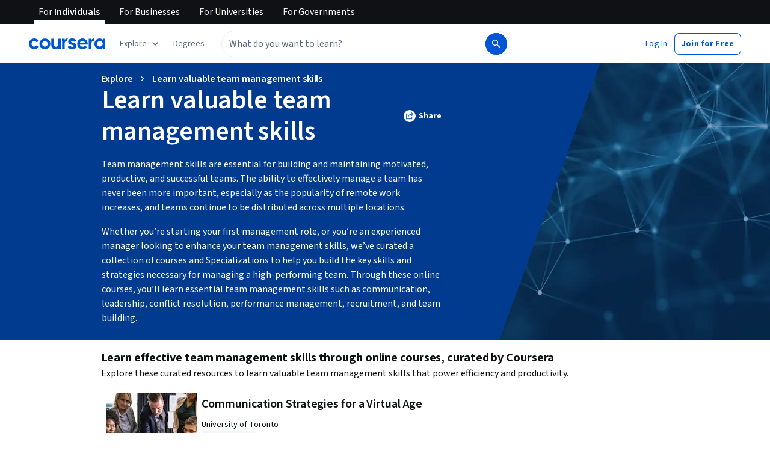

--- FILE ---
content_type: application/javascript
request_url: https://d3njjcbhbojbot.cloudfront.net/webapps/r2-builds/br/collections/6.bfa1679c4538b6c87f10.js
body_size: 2896
content:
(window.webpackJsonp=window.webpackJsonp||[]).push([[6],{"0F5w":function(module,e,t){"use strict";var r=t("7dCO"),a=t("/5n7"),o=t("wLNJ"),n=t("q1tI"),i=t.n(n),c=t("Gok7"),s=t("iuhU"),l=t("9OJA"),d=t("l1rq"),u=t("pMMM"),m=t("EKbI"),v=t("ZUJ+"),f=t("OhL7"),g=t("cnkd"),p=t("G9oj"),b=Object(g.a)("Loader",["overlay","imageContainer","mainCircle","secondaryCircle","tertiaryCircle","backgroundCircle","fillCircle","container","label","status","overlayHidden","invert"]),getLoadingSectionCss_esm=function(e){return Object(f.c)("width:100%;height:100%;display:flex;align-items:center;justify-content:center;text-align:center;background:var(--cds-color-neutral-background-primary);.",b.container,"{width:fit-content;.",b.imageContainer,"{width:6rem;transform:rotate(32.5deg);circle{cx:50%;cy:50%;}}.",b.label,"{margin:var(--cds-spacing-100) 0 0;}.",b.status,"{margin:var(--cds-spacing-50) 0 0;}.",b.backgroundCircle,"{r:38px;stroke:var(--cds-color-neutral-disabled);stroke-width:17;}.",b.fillCircle,"{r:38px;stroke:var(--cds-color-interactive-primary);stroke-width:17;stroke-dasharray:",Object(p.a)(38),";stroke-dashoffset:",Object(p.b)(null==e?void 0:e.value,38),";transition:stroke-dashoffset 0.5s linear;transform-origin:center;transform:rotate(-120deg);}.",b.mainCircle,"{r:28px;stroke:var(--cds-color-interactive-primary);stroke-width:17px;stroke-dasharray:11.875em;stroke-dashoffset:12em;animation:loading-section-animation 2s ease-out infinite;animation-delay:0.2s;}.",b.secondaryCircle,"{r:28px;stroke:var(--cds-color-interactive-primary);opacity:0.5;stroke-width:17px;stroke-dasharray:11.875em;stroke-dashoffset:12em;animation:loading-section-animation 2s ease-out infinite;animation-delay:0.1s;}.",b.tertiaryCircle,"{r:28px;stroke:var(--cds-color-blue-700);stroke-dasharray:11.875em;stroke-dashoffset:12em;opacity:0.5;stroke-width:17px;animation:loading-section-animation 2s ease-out infinite;}@keyframes loading-section-animation{0%{stroke-dashoffset:12em;}10%{stroke-dashoffset:12em;}40%{stroke-dashoffset:26.5em;}70%{stroke-dashoffset:26.5em;}90%{stroke-dashoffset:35.7em;}100%{stroke-dashoffset:35.7em;}}}&.",b.invert,"{background:var(--cds-color-emphasis-primary-background-xxstrong);.",b.backgroundCircle,"{stroke:var(--cds-color-neutral-primary-invert);opacity:0.2;}.",b.fillCircle,"{r:38px;stroke:var(--cds-color-neutral-primary-invert);}.",b.mainCircle,"{r:28px;stroke:var(--cds-color-neutral-primary-invert);}}&.",b.overlayHidden,"{background:transparent;}")},h=["hasError","label","inverted","value","hideOverlay","className"],k=i.a.forwardRef((function(e,t){var n,i=Object(r.a)(v.a),f=e.hasError,g=void 0!==f&&f,p=e.label,k=void 0===p?i.format("loading"):p,O=e.inverted,y=void 0!==O&&O,j=e.value,C=e.hideOverlay,E=void 0!==C&&C,w=e.className,x=Object(a.c)(e,h),N=y?"invertBody":"body",L=Number.isFinite(j)&&!g,z=!Number.isFinite(j)&&!g,F=L?Object(m.a)(j):void 0;return Object(o.b)("div",Object.assign({ref:t,className:Object(s.a)(w,(n={},n[b.overlayHidden]=E,n[b.invert]=y,n)),css:getLoadingSectionCss_esm(Object(a.b)({},e,{value:F})),role:"status"},x,{children:Object(o.c)("div",Object.assign({className:b.container},{children:[g&&Object(o.b)(u.a,{color:y?"invert":"error",css:{width:"64px",height:"64px"}},void 0),L&&Object(o.c)("svg",Object.assign({"aria-hidden":!0,className:b.imageContainer,"data-testid":"determinate-svg",fill:"none",viewBox:"0 0 100 100"},{children:[Object(o.b)("circle",{className:b.backgroundCircle},void 0),Object(o.b)("circle",{className:b.fillCircle},void 0)]}),void 0),z&&Object(o.c)("svg",Object.assign({"aria-hidden":!0,className:b.imageContainer,"data-testid":"indeterminate-svg",fill:"none",viewBox:"0 0 74 74"},{children:[Object(o.b)("circle",{className:b.tertiaryCircle},void 0),Object(o.b)("circle",{className:b.secondaryCircle},void 0),Object(o.b)("circle",{className:b.mainCircle},void 0)]}),void 0),Object(o.b)(l.a,{children:Object(o.c)(d.a,Object.assign({"aria-hidden":!!e["aria-label"],className:b.label,color:N,component:"h2",variant:"subtitleLarge"},{children:[g&&Object(o.b)(c.a,{children:i.format("error")},void 0),k]}),void 0)},void 0),L&&Object(o.b)(d.a,Object.assign({className:b.status,color:N,component:"p",variant:"bodySecondary"},{children:i.format("completion_status",{value:F||"0"})}),void 0)]}),void 0)}),void 0)}));e.a=k},"668i":function(module,e,t){"use strict";var r=t("q1tI"),a=t("i8i4"),o=t("gk1O"),n=t("bfFb"),i=t("Ovef");function mapEventPropToEvent(e){return e.substring(2).toLowerCase()}e.a=function(e){var t=e.children,c=e.disableReactTree,s=void 0!==c&&c,l=e.mouseEvent,d=void 0===l?"onClick":l,u=e.onClickAway,m=e.touchEvent,v=void 0===m?"onTouchEnd":m,f=r.useRef(!1),g=r.useRef(null),p=r.useRef(!1),b=r.useRef(!1);r.useEffect((function(){return setTimeout((function(){p.current=!0}),0),function(){p.current=!1}}),[]);var h=r.useCallback((function(e){g.current=a.findDOMNode(e)}),[]),k=Object(n.a)(t.ref,h),O=Object(i.a)((function(e){var t=b.current;if(b.current=!1,p.current&&g.current&&!function(e){return document.documentElement.clientWidth<e.clientX||document.documentElement.clientHeight<e.clientY}(e))if(f.current)f.current=!1;else{var r;if(e.composedPath)r=e.composedPath().indexOf(g.current)>-1;else r=!Object(o.a)(g.current).documentElement.contains(e.target)||g.current.contains(e.target);r||!s&&t||u(e)}})),createHandleSynthetic=function(e){return function(r){b.current=!0;var a=t.props[e];a&&a(r)}},y={ref:k};return!1!==v&&(y[v]=createHandleSynthetic(v)),r.useEffect((function(){if(!1!==v){var e=mapEventPropToEvent(v),t=Object(o.a)(g.current),handleTouchMove=function(){f.current=!0};return t.addEventListener(e,O),t.addEventListener("touchmove",handleTouchMove),function(){t.removeEventListener(e,O),t.removeEventListener("touchmove",handleTouchMove)}}}),[O,v]),!1!==d&&(y[d]=createHandleSynthetic(d)),r.useEffect((function(){if(!1!==d){var e=mapEventPropToEvent(d),t=Object(o.a)(g.current);return t.addEventListener(e,O),function(){t.removeEventListener(e,O)}}}),[O,d]),r.createElement(r.Fragment,null,r.cloneElement(t,y))}},EKbI:function(module,e,t){"use strict";t.d(e,"a",(function(){return clamp}));var clamp=function(e,t,r){return void 0===t&&(t=0),void 0===r&&(r=100),Math.max(t,Math.min(e,r))}},G9oj:function(module,e,t){"use strict";t.d(e,"a",(function(){return calcCircumference})),t.d(e,"b",(function(){return calcStrokeOffset}));var calcCircumference=function(e){return 2*e*Math.PI},calcStrokeOffset=function(e,t){return void 0===e&&(e=10),(100-e)/100*calcCircumference(t)}},"ZUJ+":function(module,e,t){"use strict";var r={loading:"Loading...",completion_status:e=>`${e.value}% Complete`,error:"Error."},a={loading:"正在载入……",completion_status:e=>`${e.value} 已完成`,error:"错误"},o={ar:{loading:"جارٍ التحميل...",completion_status:e=>`اكتمل ${e.value}%`,error:"خطأ."},az:{loading:"Yüklənir...",completion_status:e=>`${e.value}% tamamlandı`,error:"Xəta."},de:{loading:"Wird geladen ...",completion_status:e=>`${e.value}•% abgeschlossen`,error:"Fehler."},el:{loading:"Φόρτωση…",completion_status:e=>`${e.value}% Ολοκληρώθηκε`,error:"Σφάλμα."},en:r,"en-US":r,es:{loading:"Cargando...",completion_status:e=>`${e.value}% completo`,error:"Error."},"fa-af":{loading:"بارگیری...",completion_status:e=>`${e.value}٪ مکمل کردن`,error:"خطا."},fr:{loading:"Chargement en cours...",completion_status:e=>`${e.value}•% effectués`,error:"Erreur."},hi:{loading:"लोड हो रहा है...",completion_status:e=>`${e.value}% पूरा हुआ`,error:"गड़बड़ी हुई।"},hu:{loading:"Betöltés...",completion_status:e=>`${e.value}% kész`,error:"Hiba történt."},id:{loading:"Memuat...",completion_status:e=>`${e.value}% selesai`,error:"Kesalahan."},it:{loading:"Caricamento...",completion_status:e=>`${e.value}% completo`,error:"Errore."},ja:{loading:"読み込んでいます...",completion_status:e=>`${e.value}%が完了しました`,error:"エラーです。."},kk:{loading:"Жүктеліп жатыр...",completion_status:e=>`${e.value}% аяқталды`,error:"Қате."},ko:{loading:"로드 중...",completion_status:e=>`${e.value}% 완료`,error:"오류가 발생했습니다."},nl:{loading:"Bezig met laden...",completion_status:e=>`${e.value}% voltooid`,error:"Fout."},pl:{loading:"Ładowanie...",completion_status:e=>`Ukończono w ${e.value}%`,error:"Błąd."},ps:{loading:"لوډ کول...",completion_status:e=>`${e.value}٪ بشپړ`,error:"تېروتنه."},pt:{loading:"Carregando...",completion_status:e=>`${e.value}% concluído`,error:"Erro."},ru:{loading:"Загрузка…",completion_status:e=>`Завершено ${e.value}%`,error:"Ошибка."},sv:{loading:"Laddar ...",completion_status:e=>`${e.value}% Komplett`,error:"Fel."},th:{loading:"การโหลด...",completion_status:e=>`เสร็จสมบูรณ์${e.value}%`,error:"ข้อผิดพลาด."},tr:{loading:"Yükleniyor...",completion_status:e=>`%${e.value} Tamamlandı`,error:"Hata."},uk:{loading:"Завантаження...",completion_status:e=>`${e.value}% виконано`,error:"Помилка."},uz:{loading:"Yuklanmoqda...",completion_status:e=>`${e.value}% tugatildi`,error:"Xato."},vi:{loading:"Đang tải...",completion_status:e=>`${e.value}% Hoàn thành`,error:"Lỗi."},"zh-tw":a,"zh-hk":a,"zh-mo":a,zh:{loading:"正在载入……",completion_status:e=>`${e.value} 已完成`,error:"错误"}};e.a=o}}]);
//# sourceMappingURL=6.bfa1679c4538b6c87f10.js.map

--- FILE ---
content_type: application/javascript
request_url: https://d3njjcbhbojbot.cloudfront.net/webapps/r2-builds/br/collections/allStyles.b5abed677f80b99cad6e.js
body_size: -213
content:
(window.webpackJsonp=window.webpackJsonp||[]).push([["allStyles"],[]]);
//# sourceMappingURL=allStyles.b5abed677f80b99cad6e.js.map

--- FILE ---
content_type: application/javascript
request_url: https://d3njjcbhbojbot.cloudfront.net/webapps/r2-builds/br/collections/40.ec9e13312f72175161e1.js
body_size: -175
content:
(window.webpackJsonp=window.webpackJsonp||[]).push([[40],{JISx:function(module,exports){Date.now()}}]);
//# sourceMappingURL=40.ec9e13312f72175161e1.js.map

--- FILE ---
content_type: application/javascript
request_url: https://d3njjcbhbojbot.cloudfront.net/webapps/r2-builds/br/collections/en.10.ff900e542791233fcd33.js
body_size: 61324
content:
(window.webpackJsonp=window.webpackJsonp||[]).push([[10],{"+7DS":function(module,exports,e){e("XPAq")},"+bwf":function(module,exports,e){},"+mb4":function(module,exports,e){e("1rlD")},"//QV":function(module,exports,e){e("kvWt")},"/x0d":function(module,e,t){"use strict";t.d(e,"a",(function(){return isPDfEmbedEnabled})),t.d(e,"c",(function(){return isSupportedAudioExtension})),t.d(e,"b",(function(){return isSupportedAudioAsset})),t.d(e,"d",(function(){return isSupportedVideoAsset}));var n=t("Dlvq"),a=t("rB7M"),isPDfEmbedEnabled=function(e){return e.extension===a.a.PDF&&!0===e.embedEnabled},isSupportedAudioExtension=function(e){var t,a;return!(null===(t=n.b.Audio)||void 0===t||null===(a=t.extensions)||void 0===a||!a.includes(e))},isSupportedAudioAsset=function(e){return(null==e?void 0:e.type)===a.a.AUDIO&&isSupportedAudioExtension(e.extension)},isSupportedVideoAsset=function(e){return(null==e?void 0:e.type)===a.a.VIDEO&&(t=e.extension,!(null===(r=n.b.Video.extensions)||void 0===r||!r.includes(t)));var t,r}},"0i6D":function(module,exports){exports.default={"ar":true,"az":true,"de":true,"el":true,"es":true,"fa-af":true,"fr":true,"hi":true,"hu":true,"id":true,"it":true,"ja":true,"kk":true,"ko":true,"nl":true,"pl":true,"ps":true,"pt":true,"ru":true,"sv":true,"th":true,"tr":true,"uk":true,"uz":true,"vi":true,"zh":true,"zh-hk":"zh-tw","zh-mo":"zh-tw","zh-tw":true}},"0mmx":function(module,e,t){"use strict";t.d(e,"b",(function(){return n})),t.d(e,"a",(function(){return a}));var n={HEADING:"heading",LINK:"link",BULLET_LIST:"bullet-list",NUMBER_LIST:"number-list",LIST_ITEM:"list-item",LEGACY_AUDIO:"audio",IMAGE:"image",IMAGE_UPLOADER:"image-uploader",ASSET:"asset",CODE:"code",TABLE:"table",TABLE_ROW:"table-row",TABLE_CELL:"table-cell",TEXT:"text",PERSONALIZATION_TAG:"ptag",FILLABLE_BLANK:"fillable-blank",MATH_BLOCK:"math-block",MATH_INLINE:"math-inline",WIDGET:"widget",AI_ELEMENT:"ai-element",AI_CURSOR:"ai-cursor"},a=new RegExp("[".concat(["\b","​","‌","‍","\ufeff"].join(""),"]"),"g")},"0yTn":function(module,e,t){"use strict";t.d(e,"a",(function(){return getWidgetSessionProviderByIdAndCourseId})),t.d(e,"b",(function(){return previewWidgetSessionProvider}));var n=t("fw5G"),a=t.n(n),r=t("v6sC"),o=(t("++Ya"),Object(r.a)("/api/authoringWidgetSessionProviders.v1/",{type:"rest"})),getWidgetSessionProviderByIdAndCourseId=function(e){var t=e.id,n=e.courseId,r=t,i=(new a.a).addQueryParam("q","getWithCourseId").addQueryParam("widgetSessionProviderId",r).addQueryParam("courseId",n).addQueryParam("fields","draft,isPublished,metadata,owners,id,authoringWidgetSummaries.v1(name,description,configurationExamples,gradingType,pluginType)").addQueryParam("includes","widgetSummary");return o.get(i.toString())},previewWidgetSessionProvider=function(e,t,n,r){var i=(new a.a).addQueryParam("action","preview").addQueryParam("id",e),s={courseId:t,branchId:r,itemId:n};return o.post(i.toString(),{data:s})}},"1rlD":function(module,exports,e){},"3btW":function(module,exports,e){e("DCnW")},"459V":function(module,exports){module.exports={name:"ContentOptimization",parameters:[{name:"enableContentChangeReview",value:!1},{name:"renderNewTable",value:!1},{name:"renderNewEnterpriseTable",value:!1}]}},"4Gx/":function(module,exports,e){var t=e("0i6D"),n=t.default?t.default:{},a=(0,e("HdzH").default)(n);a.getLocale=function(){return"en"},module.exports=a},"4nIq":function(module,exports,e){},"5pVP":function(module,e,t){"use strict";var n,a=t("KMW/"),r=t("eDUO"),o=t.n(r);null===(n=a.a.addDefaults)||void 0===n||n.call(a.a,[o.a]);var i,s={get:function(e,t){return a.a.get("Authoring",e,t)},preview:function(e,t,n){return a.a.preview("Authoring",e,t)}},l=t("459V"),c=t.n(l);null===(i=a.a.addDefaults)||void 0===i||i.call(a.a,[c.a]);t.d(e,"a",(function(){return featureFlags_isPluginUpdatedUiEnabled}));var featureFlags_isPluginUpdatedUiEnabled=function(){return s.get("enablePluginUpdatedUi")}},"7XdV":function(module,e,t){"use strict";var n=t("3tO9"),a=t.n(n),r=t("zXDh"),o=t("Dlvq"),getAssetTag=function(e,t){var n,a;return(null==e?void 0:null===(n=e.tags)||void 0===n?void 0:null===(a=n.find((function(e){return e.name===t})))||void 0===a?void 0:a.value)||""},i=t("xt11");t.d(e,"c",(function(){return stripProtocolAndDomains})),t.d(e,"b",(function(){return assetUtils_getTextTracks})),t.d(e,"a",(function(){return assetToAssetData}));var getAssetAttributes=function(e){if(!e)return{id:"",name:"",extension:"",assetType:""};var t=function(e){var t=e.filename||e.name,n=t,a=e.fileExtension||"",r=t.lastIndexOf(".");return r>-1&&(n=t.substring(0,r),a=a||t.substring(r+1)),{name:n,extension:a}}(e);return{name:t.name,extension:t.extension,assetType:e.typeName,id:e.id}},assetUtils_stripProtocolAndDomain=function(e){return a()(a()({},e),e.url?{url:Object(i.k)(e.url)}:{})},stripProtocolAndDomains=function(e){return e.map(assetUtils_stripProtocolAndDomain)},assetUtils_getTextTracks=function(e){if(null!=e&&e.length)return e.map((function(e){var t=e.languageCode;return{src:e.url,language:t,label:Object(r.languageCodeToName)(t)}}))},assetToAssetData=function(e){if("video"===e.typeName)return function(e){var t=e.typeName,n=e.url.url,a=e.videoThumbnailUrls,r=e.videoSourceUrls,i=getAssetAttributes(e),s=i.name,l=i.id,c=i.extension,d=o.a.reduce((function(e,t){var o,i,s,l,c=null==r?void 0:r[t];return e[t]={webMVideoUrl:(null==c?void 0:null===(o=c["video/webm"])||void 0===o?void 0:o.url)||n,mp4VideoUrl:(null==c?void 0:null===(i=c["video/mp4"])||void 0===i?void 0:i.url)||n,previewImageUrl:(null==a?void 0:null===(s=a[t])||void 0===s?void 0:null===(l=s[0])||void 0===l?void 0:l.url)||""},e}),{});return{id:l,url:n,type:t,name:s,extension:c,resolutions:d}}(e);if("image"===e.typeName)return function(e){return{url:e.url.url,type:e.typeName,alt:getAssetTag(e,"description"),description:getAssetTag(e,"longDescription")}}(e);var t=getAssetAttributes(e),n=t.name,a=t.id,r=t.extension;return{id:a,url:e.url.url,type:e.typeName,name:n,extension:r,label:"".concat(n,".").concat(r)}}},"7tJV":function(module,exports,e){e("I4Wo")},"95g3":function(module,exports,e){e("S9kQ")},BEkM:function(module,exports,e){var t=e("PdNo"),n=t.default?t.default:{},a=(0,e("HdzH").default)(n);a.getLocale=function(){return"en"},module.exports=a},DCnW:function(module,exports,e){},Dlvq:function(module,e,t){"use strict";t.d(e,"a",(function(){return b}));var n=t("lSNA"),a=t.n(n),r=t("RIqP"),o=t.n(r),i=t("P/G1"),s=t.n(i),l=t("DU3t"),c={types:["application/zip","application/x-zip","application/x-compress","application/x-compressed","application/x-zip-compressed","multipart/x-zip",".zip"],extensions:[".zip"],label:"ZIP"},d={types:["text/xml",".xml"],extensions:[".xml"],label:"XML"},u={types:["application/vnd.openxmlformats-officedocument.spreadsheetml.sheet"],extensions:[".xlsx"],label:"Microsoft Excel (.xlsx)"},p={types:["application/x-gzip","application/gzip","application/tar"],extensions:[".gz"],label:"edX or OpenEdX (.tar.gz)"},m={types:["application/octet-stream","application/x-zip"],extensions:[".imscc"],label:"Canvas (IMS Common Cartridge)"},g={types:[".docx","application/vnd.openxmlformats-officedocument.wordprocessingml.document","application/vnd.google-apps.document"],extensions:[".docx",""],label:"Microsoft Word (.docx)"},f={types:["text/yaml",".yml",".yaml"],extensions:[".yml",".yaml"],label:"Coursera YAML/Markdown (.yaml, .yml)"},h={types:[].concat(o()(c.types),o()(d.types)),extensions:[].concat(o()(c.extensions),o()(d.extensions)),label:"IMS QTI (zip file or question file)"},v={Image:{name:"image",types:["image/*"]},Video:{name:"video",types:["video/mp4","video/x-m4v","video/x-flv","video/*",".mkv",".flv"],extensions:["mp4","mov","mkv","flv"]},Subtitle:{name:"subtitle",types:["text/srt","text/vtt",".srt",".vtt"],extensions:["srt","vtt"]},Audio:{name:"audio",types:["audio/mpeg","audio/mpeg3","audio/mp4","audio/wav"],extensions:["mp3","wav","mp4"]},Pdf:{name:"pdf",types:["application/pdf"]},Generic:{name:"generic",types:[]},Authoring:{name:"authoring",types:[].concat(o()(d.types),o()(c.types),o()(f.types),o()(g.types)),extensions:[].concat(o()(f.extensions),o()(g.extensions)),label:[g.label,f.label,d.label,c.label].join(", ")},CSV:{name:"csv",types:["text/csv",".csv"],extensions:[".csv"]},ulbaCourseImports:{name:"ulbaCourseImports",types:[].concat(o()(u.types),o()(p.types),o()(m.types)),extensions:[].concat(o()(u.extensions),o()(p.extensions),o()(m.extensions)),label:[u.label,p.label,m.label].join(", ")},ulbaExistingCourseImports:{name:"ulbaExistingCourseImports",types:u.types,extensions:u.extensions,label:"Microsoft Excel (.xlsx)"},UlbaSga:{name:"ulbaSga",types:[].concat(o()(g.types),o()(f.types),o()(h.types)),extensions:[].concat(o()(f.extensions),o()(g.extensions),o()(h.extensions)),label:[g.label,f.label,h.label].join(", ")},UlbaPeerReview:{name:"ulbaPeerReview",types:o()(g.types),extensions:o()(g.extensions),label:g.label}},b=(a()(a()(a()(a()(a()(a()({},v.Generic.name,"ASSET_TYPE_GENERIC"),v.Image.name,"ASSET_TYPE_IMAGE"),v.Audio.name,"ASSET_TYPE_AUDIO"),v.Video.name,"ASSET_TYPE_VIDEO"),v.Pdf.name,"ASSET_TYPE_PDF"),v.Subtitle.name,"ASSET_TYPE_SUBTITLE"),l.e.VideoTemplateFullVideo,l.e.VideoTemplateFullVideoTwo,l.e.VideoTemplateInvalid,l.e.VideoTemplateLiteVideo,l.d.PdfTemplateInvalid,l.d.PdfTemplateSlides,["240p","360p","540p","720p"]);s()(v).reduce((function(e,t){return[].concat(o()(t.types),o()(e))}),[]);e.b=v},EPqP:function(module,exports){exports.default={"ar":true,"az":true,"de":true,"el":true,"es":true,"fa-af":true,"fr":true,"hi":true,"hu":true,"id":true,"it":true,"ja":true,"kk":true,"ko":true,"nl":true,"pl":true,"ps":true,"pt":true,"ru":true,"sv":true,"th":true,"tr":true,"uk":true,"uz":true,"vi":true,"zh":true,"zh-hk":"zh-tw","zh-mo":"zh-tw","zh-tw":true}},EfpQ:function(module,exports,e){e("uIH+")},FjZJ:function(module,exports,e){e("Plla")},GYwt:function(module,e,t){"use strict";t.d(e,"a",(function(){return getOnlyChild})),t.d(e,"c",(function(){return useDismissOnResize})),t.d(e,"b",(function(){return mergeRefs}));var n=t("q1tI"),a=t("ROEb"),getOnlyChild=function(e){try{var t=n.Children.only(e);return(Object(n.isValidElement)(t)?t:void 0)}catch(e){return void a.a.error(e)}},useDismissOnResize=function(e){var t=e.open,a=e.onOpenChange,r=arguments.length>1&&void 0!==arguments[1]?arguments[1]:{enabled:!0},o=r.enabled;Object(n.useEffect)((function(){var handleResize=function(){return a(!1)};return t&&o&&window.addEventListener("resize",handleResize),function(){window.removeEventListener("resize",handleResize)}}),[t,o,a])},mergeRefs=function(e){return function(t){e.forEach((function(e){"function"==typeof e?e(t):null!=e&&"string"!=typeof e&&(e.current=t)}))}}},Hc0x:function(module,e,t){"use strict";var n,a,r,o,i,s,l,c,d,u,p=t("pVnL"),m=t.n(p),g=t("lSNA"),f=t.n(g),h=t("QILm"),v=t.n(h),b=t("VkAN"),y=t.n(b),w=t("OhL7"),x=t("q1tI"),O=t("OVlW"),C=["placement","variant"],E={arrow:Object(w.c)(n||(n=y()(["\n    position: absolute;\n    height: 0;\n    width: 0;\n    border: ","px solid transparent;\n    pointer-events: none;\n  "])),O.c),top:Object(w.c)(a||(a=y()(["\n    border-top-color: var(--cds-color-neutral-primary);\n  "]))),bottom:Object(w.c)(r||(r=y()(["\n    border-bottom-color: var(--cds-color-neutral-primary);\n  "]))),left:Object(w.c)(o||(o=y()(["\n    border-left-color: var(--cds-color-neutral-primary);\n  "]))),right:Object(w.c)(i||(i=y()(["\n    border-right-color: var(--cds-color-neutral-primary);\n  "])))},k={arrow:Object(w.c)(s||(s=y()(["\n    position: absolute;\n    height: 0;\n    width: 0;\n    border: ","px solid transparent;\n    pointer-events: none;\n\n    ::after {\n      content: ' ';\n      position: absolute;\n      height: 0;\n      width: 0;\n      border: ","px solid transparent;\n    }\n  "])),O.c,O.c),top:Object(w.c)(l||(l=y()(["\n    border-top-color: var(--cds-color-grey-200);\n\n    ::after {\n      top: -","px;\n      left: -","px;\n      border-top-color: var(--cds-color-white-0);\n    }\n  "])),O.c+1,O.c),bottom:Object(w.c)(c||(c=y()(["\n    border-bottom-color: var(--cds-color-grey-200);\n\n    ::after {\n      bottom: -","px;\n      left: -","px;\n      border-bottom-color: var(--cds-color-white-0);\n    }\n  "])),O.c+1,O.c),left:Object(w.c)(d||(d=y()(["\n    border-left-color: var(--cds-color-grey-200);\n\n    ::after {\n      top: -","px;\n      left: -","px;\n      border-left-color: var(--cds-color-white-0);\n    }\n  "])),O.c,O.c+1),right:Object(w.c)(u||(u=y()(["\n    border-right-color: var(--cds-color-grey-200);\n\n    ::after {\n      top: -","px;\n      right: -","px;\n      border-right-color: var(--cds-color-white-0);\n    }\n  "])),O.c,O.c+1)},j=x.forwardRef((function(e,t){var n=e.placement,a=void 0===n?"top":n,r=e.variant,o=void 0===r?"primary":r,i=v()(e,C),s=Object(w.c)(f()(f()({},O.a[a],"calc(50% - ".concat(O.c,"px)")),O.b[a],"-".concat(2*O.c,"px"))),l="secondary"===o?k:E;return Object(w.d)("div",m()({ref:t,css:[s,l.arrow,l[a]]},i))}));e.a=j},Ht4C:function(module,exports,e){e("4nIq")},I4Wo:function(module,exports,e){},MkQ2:function(module,e,t){"use strict";t.d(e,"a",(function(){return n})),t.d(e,"b",(function(){return a}));var n=[{name:"JavaScript",value:"javascript",regex:/(javascript)|(js)|(ts)|(typescript)/i},{name:"HTML",value:"html",regex:/html/i},{name:"CSS",value:"css",regex:/css/i},{name:"Scala",value:"scala",regex:/scala/i},{name:"Java",value:"java",regex:/java/i},{name:"Python",value:"python",regex:/python/i},{name:"JSON",value:"json",regex:/json/},{name:"PHP",value:"php",regex:/php/i},{name:"Ruby",value:"ruby",regex:/ruby/i},{name:"R",value:"r",regex:/^r$/i},{name:"SQL",value:"sql",regex:/sql/i},{name:"Perl",value:"perl",regex:/perl/i},{name:"XML",value:"xml",regex:/xml/i},{name:"Objective C",value:"objectivec",regex:/(Objective C)|(objectivec)/i},{name:"Shell Script",value:"sh",regex:/(sh)|(shell)|(script)/i},{name:"MATLAB",value:"matlab",regex:/matlab/i},{name:"C and C++",value:"c_cpp",regex:/(^c$)|(c\+\+)|(cpp)/i},{name:"Swift",value:"swift",regex:/swift/i},{name:"LaTeX",value:"latex",regex:/latex/i},{name:"Plain Text",value:"plain_text",regex:/(plain)|(text)/i},{name:"Haskell",value:"haskell",regex:/haskell/i},{name:"VHDL",value:"vhdl",regex:/vhdl/i},{name:"OCaml",value:"ocaml",regex:/ocaml/},{name:"Scheme",value:"scheme",regex:/scheme/i},{name:"Prolog",value:"prolog",regex:/prolog/i},{name:"Yaml",value:"yaml",regex:/yaml/i},{name:"Dockerfile",value:"dockerfile",regex:/docker/i}],a={javascript:"javascript",html:"html",css:"css",java:"java",python:"python",json:"json",php:"php",ruby:"ruby",r:"r",sql:"sql",perl:"perl",xml:"xml",objectivec:"objective-c",sh:"shell",c_cpp:"cpp",swift:"swift",plain_text:"plaintext",scheme:"scheme",yaml:"yaml",scala:"scala",haskell:"haskell",ocaml:"ocaml",prolog:"prolog",latex:"latex",matlab:"matlab",vhdl:"vhdl",dockerfile:"dockerfile"}},OVlW:function(module,e,t){"use strict";t.d(e,"c",(function(){return n})),t.d(e,"d",(function(){return a})),t.d(e,"b",(function(){return r})),t.d(e,"a",(function(){return o}));var n=7,a=150,r={top:"bottom",right:"left",bottom:"top",left:"right"},o={top:"left",right:"top",bottom:"left",left:"top"}},"Ob/l":function(module,exports,e){e("r/q/")},P9Jc:function(module,exports){exports.default={"ar":true,"az":true,"de":true,"el":true,"es":true,"fa-af":true,"fr":true,"hi":true,"hu":true,"id":true,"it":true,"ja":true,"kk":true,"ko":true,"nl":true,"pl":true,"ps":true,"pt":true,"ru":true,"sv":true,"th":true,"tr":true,"uk":true,"uz":true,"vi":true,"zh":true,"zh-hk":"zh-tw","zh-mo":"zh-tw","zh-tw":true}},PdNo:function(module,exports){exports.default={"ar":true,"az":true,"de":true,"el":true,"es":true,"fa-af":true,"fr":true,"hi":true,"hu":true,"id":true,"it":true,"ja":true,"kk":true,"ko":true,"nl":true,"pl":true,"ps":true,"pt":true,"ru":true,"sv":true,"th":true,"tr":true,"uk":true,"uz":true,"vi":true,"zh":true,"zh-hk":"zh-tw","zh-mo":"zh-tw","zh-tw":true}},PhdU:function(module,exports,e){var t=e("cnPM"),n=t.default?t.default:{},a=(0,e("HdzH").default)(n);a.getLocale=function(){return"en"},module.exports=a},Plla:function(module,exports,e){},Q64i:function(module,exports,e){var t=e("WXLS"),n=t.default?t.default:{},a=(0,e("HdzH").default)(n);a.getLocale=function(){return"en"},module.exports=a},R16E:function(module,e,t){"use strict";t.d(e,"b",(function(){return r})),t.d(e,"a",(function(){return getCollectionItemS12nTypeName}));t("DU3t");var n=t("/oPq"),a=t("Q75S"),r=(t("SU1K"),function(e,t){switch(e){case n.e:return"/".concat(a.a.PROFESSIONAL_CERTIFICATES.pathname,"/").concat(t);case n.c:return"/".concat(a.a.GOOGLE_CERTIFICATES.pathname,"/").concat(t);case n.b:case n.d:default:return"/".concat(a.a.SPECIALIZATIONS.pathname,"/").concat(t)}}),getCollectionItemS12nTypeName=function(e){switch(e){case n.e:case n.c:return"CERTIFICATE";case n.b:case n.d:default:return"SPECIALIZATION"}}},RT5p:function(module,e,t){"use strict";t.d(e,"a",(function(){return f})),t.d(e,"f",(function(){return h})),t.d(e,"d",(function(){return v})),t.d(e,"e",(function(){return b})),t.d(e,"c",(function(){return y}));var n=t("cDf5"),a=t.n(n),r=(t("3WF5"),t("ijCd")),o=t.n(r),i=t("J2m7"),s=t.n(i),l=t("k4Da"),c=t.n(l),d=t("SZwG"),u=d.b.BLOCK_TYPES,p=d.b.SUPPORTED_BLOCKS,m=[u.Image,u.Audio,u.Asset,u.Code,u.Widget];function isNaptimeCmlContent(e){return"object"===a()(e)&&("typeName"in e||"definition"in e)}var g={createCml:function(e,t){return{__typename:"CmlContent",dtdId:t||"",cmlValue:e||d.b.EMPTY_CML}},create:function(e,t){return{typeName:"cml",definition:{dtdId:t||"",value:e||d.b.EMPTY_CML}}},getDtdId:function(e){var t,n,a;return e?isNaptimeCmlContent(e)?null!==(n=null===(a=e.definition)||void 0===a?void 0:a.dtdId)&&void 0!==n?n:"":null!==(t=e.dtdId)&&void 0!==t?t:"":""},getValue:function(e){return e?isNaptimeCmlContent(e)?null!==(t=null===(n=e.definition)||void 0===n?void 0:n.value)&&void 0!==t?t:"":e.cmlValue:"";var t,n},getRenderableHtml:function(e){var t,n,a,r,o;return e?isNaptimeCmlContent(e)?null!==(a=null===(r=e.definition)||void 0===r?void 0:null===(o=r.renderableHtmlWithMetadata)||void 0===o?void 0:o.renderableHtml)&&void 0!==a?a:null:null!==(t=null===(n=e.htmlWithMetadata)||void 0===n?void 0:n.html)&&void 0!==t?t:null:null},getRenderableHtmlMetadata:function(e){return e?isNaptimeCmlContent(e)?null!==(t=null===(n=e.definition)||void 0===n?void 0:null===(r=n.renderableHtmlWithMetadata)||void 0===r?void 0:r.metadata)&&void 0!==t?t:null:function(e){return"object"===a()(e)&&(e&&"__typename"in e&&"CmlContent"===e.__typename)}(e)?null!==(o=null===(i=e.htmlWithMetadata)||void 0===i?void 0:i.metadata)&&void 0!==o?o:null:function(e){return"object"===a()(e)&&(e&&"__typename"in e&&"Cml_Cml"===e.__typename)}(e)&&null!==(s=null===(l=e.htmlWithMetadata)||void 0===l?void 0:l.metadata)&&void 0!==s?s:null:null;var t,n,r,o,i,s,l},getInnerText:function(e){var t=g.getValue(e);return g.getInnerTextFromValue(t)},getInnerTextFromValue:function(e){var t=new d.b(e);return d.b.getInnerText(t.getRoot())||""},isEmpty:function(e){var t=g.getValue(e),n=new d.b(t).getBlocks();return!n||0===n.length||void 0===s()(n,(function(e){var t=d.b.getBlockType(e);return""!==d.b.getInnerText(e)||-1!==m.indexOf(t)}))},getLength:function(e){return e?g.getInnerText(e).length:0},getLengthForString:function(e){return e?g.getInnerTextFromValue(e).trim().length:0},getWordCount:function(e){return g.getInnerText(e).split(/\s+/).filter(Boolean).length},isCML:function(e){return!!e&&("string"!=typeof e&&(isNaptimeCmlContent(e)?"cml"===e.typeName:"cmlValue"in e))},replaceVariable:function(e,t,n){if(isNaptimeCmlContent(e)){var a=Object.assign({},e);return a.definition.value=a.definition.value.replace("%".concat(t,"%"),n),a}var r=Object.assign({},e);return r.cmlValue=r.cmlValue.replace("%".concat(t,"%"),n),r},getUnsupportedBlocks:function(e){var t=g.getValue(e),n=new d.b(t).getBlocks();return c()(n,(function(e){var t=d.b.getBlockType(e);return!o()(p,t)}))},isHeadingBlock:function(e){var t=arguments.length>1&&void 0!==arguments[1]?arguments[1]:"1";return"heading"===(null==e?void 0:e.tagName)&&(null==e?void 0:e.getAttribute("level"))===t},getFirstBlock:function(e){var t,n=g.getValue(e)||"";return null!==(t=new d.b(n).getBlocks()[0])&&void 0!==t?t:null},areCmlValuesEqual:function(e,t){return e===t||!(!e||!t)&&g.getValue(e)===g.getValue(t)},areCmlListsEqual:function(e,t){return e===t||!(!e||!t)&&(e.length===t.length&&e.reduce((function(e,n,a){return e&&g.areCmlValuesEqual(n,t[a])}),!0))}};e.b=g;var f=g.create,h=(g.getDtdId,g.getValue),v=g.getRenderableHtml,b=g.getRenderableHtmlMetadata,y=g.getInnerText;g.isEmpty,g.getLength,g.getWordCount,g.isCML,g.replaceVariable,g.getUnsupportedBlocks,g.isHeadingBlock,g.areCmlValuesEqual,g.areCmlListsEqual,g.getFirstBlock},S9kQ:function(module,exports,e){},SU1K:function(module,exports,e){var t=e("rqcf"),n=t.default?t.default:{},a=(0,e("HdzH").default)(n);a.getLocale=function(){return"en"},module.exports=a},SZwG:function(module,e,t){"use strict";t.d(e,"a",(function(){return p}));var n=t("Te9D"),a=t.n(n),r=t("3WF5"),o=t.n(r),i=t("E+oP"),s=t.n(i),l=t("XI9D"),c=t("hjAH"),d={Heading:"heading",Text:"text",Image:"img",Audio:"audio",Code:"code",Table:"table",TableRow:"tr",TableCell:"td",TableCellHeader:"th",List:"list",ListItem:"li",Asset:"asset",Widget:"widget"},u=[d.Heading,d.Text,d.Image,d.Table,d.List,d.Code,d.Asset,d.Widget],p=/\\\(((.|\n|\r)*?[^\\])\\\)|\\\[((.|\n|\r)*?[^\\])\\\]|\$\$((.|\n|\r)*?[^\\])\$\$|(\\begin{.*?}(.|\n|\r)*?\\end{.*?})/gm,CMLParser=function(e){var t=new l.a;this.doc=t.parseFromString(e||"<co-content></co-content>","application/xml"),function(e){if(e&&e.childNodes)for(var t=0;t<e.childNodes.length;t+=1){var n=e.childNodes[t];3===n.nodeType&&n.nodeValue&&!/\S/.test(n.nodeValue)&&(e.removeChild(n),t-=1)}}(this.getRoot())};CMLParser.prototype.getRoot=function(){return this.doc.childNodes[0]},CMLParser.prototype.getBlocks=function(){return this.getRoot().childNodes},CMLParser.prototype.getBlockAtIndex=function(e){return this.getBlocks()[e]},CMLParser.prototype.getCMLText=function(){return(new l.b).serializeToString(this.doc)},Object.assign(CMLParser,{EMPTY_CML:"<co-content></co-content>",BLOCK_TYPES:d,SUPPORTED_BLOCKS:u,SUPPORTED_INLINE_BLOCKS:["strong","em","u","a","sup","sub","strike","ul","li","br","q","var"]}),CMLParser.getBlockType=function(e){return e.nodeName},CMLParser.hasMath=function(e){return!!CMLParser.getInnerContent(e).match(p)},CMLParser.attributesToString=function(e){return!e||s()(e)?"":o()(e,(function(e,t){var n=a()(t.toString());return e?"string"==typeof e?"".concat(n,'="').concat(e.replace(/</g,"&lt;").replace(/>/g,"&gt;").replace(/"/g,"&quot;").replace(/'/g,"&#039;"),'"'):"".concat(n,'="').concat(e,'"'):n})).join(" ")},CMLParser.getInnerContent=function(e){return Object(c.a)(e)},CMLParser.getInnerText=function(e){return Object(c.b)(e)},e.b=CMLParser},TCvu:function(module,exports,e){var t=e("P9Jc"),n=t.default?t.default:{},a=(0,e("HdzH").default)(n);a.getLocale=function(){return"en"},module.exports=a},TjYC:function(module,exports,e){var t=e("c0gT"),n=t.default?t.default:{},a=(0,e("HdzH").default)(n);a.getLocale=function(){return"en"},module.exports=a},"Vwt+":function(module,e,t){"use strict";t.d(e,"d",(function(){return generateJsUriObjCurrentPage})),t.d(e,"c",(function(){return createCustomUrlPromise})),t.d(e,"a",(function(){return convertHmsStringIntoSeconds})),t.d(e,"b",(function(){return convertSecondsIntoHmsString}));var n=t("fw5G"),a=t.n(n),r=t("S+eF"),o=t.n(r),i=t("v6sC"),s=t("uKqt"),generateJsUriObjCurrentPage=function(e){var t=e.location,n=t.protocol,r=t.hostname,o=t.pathname,i=(new a.a).setProtocol(n).setHost(r).setPath(o);return"mock.dev-coursera.org"===r&&i.setPort(9443),i},createCustomUrlPromise=function(e,t){return new Promise((function(n,a){var r=Object(i.a)("",{type:"rest"});o()(r.post("".concat(s.b),{data:{targetUrl:e,customSlug:t||""}})).then((function(e){var t=e&&e.elements&&e.elements[0];n({customShareLink:t&&"https://coursera.org/share/".concat(t.customSlug)})})).catch((function(e){a(e)}))}))},convertHmsStringIntoSeconds=function(e){var t=e.split(":").reverse();return(t[2]&&60*Number(t[2])*60||0)+(t[1]&&60*Number(t[1])||0)+(t[0]&&Number(t[0])||0)},convertSecondsIntoHmsString=function(e){var t="",n=Math.floor(e/3600),a=Math.floor((e-3600*n)/60),r=Math.floor(e-3600*n-60*a);return n>0&&(t+=(n<10?"0":"")+n+":"),t+=(a<10?"0":"")+a+":",t+=(r<10?"0":"")+r}},WXLS:function(module,exports){exports.default={"ar":true,"az":true,"de":true,"el":true,"es":true,"fa-af":true,"fr":true,"hi":true,"hu":true,"id":true,"it":true,"ja":true,"kk":true,"ko":true,"nl":true,"pl":true,"ps":true,"pt":true,"ru":true,"sv":true,"th":true,"tr":true,"uk":true,"uz":true,"vi":true,"zh":true,"zh-hk":"zh-tw","zh-mo":"zh-tw","zh-tw":true}},XI9D:function(module,e,t){"use strict";t.d(e,"a",(function(){return a})),t.d(e,"b",(function(){return r}));var n={DOMParser:window.DOMParser,XMLSerializer:window.XMLSerializer},a=n.DOMParser,r=n.XMLSerializer},XPAq:function(module,exports,e){},"YX+w":function(module,exports,e){var t=e("kIkd"),n=t.default?t.default:{},a=(0,e("HdzH").default)(n);a.getLocale=function(){return"en"},module.exports=a},"ZSC+":function(module,exports){exports.default={"ar":true,"az":true,"de":true,"el":true,"es":true,"fa-af":true,"fr":true,"hi":true,"hu":true,"id":true,"it":true,"ja":true,"kk":true,"ko":true,"nl":true,"pl":true,"ps":true,"pt":true,"ru":true,"sv":true,"th":true,"tr":true,"uk":true,"uz":true,"vi":true,"zh":true,"zh-hk":"zh-tw","zh-mo":"zh-tw","zh-tw":true}},b3kd:function(module,exports,e){},bosx:function(module,e,t){"use strict";var n,a,r,o,i,s,l=t("pVnL"),c=t.n(l),d=t("QILm"),u=t.n(d),p=t("J4zp"),m=t.n(p),g=t("VkAN"),f=t.n(g),h=t("OhL7"),v=t("q1tI"),b=t("Who7"),y=t("Hc0x"),w=t("OVlW"),x=["show","variant","children","arrow","placement","focusVisible","arrowClassName","arrowCss","enableArrow"],O={tooltip:Object(h.c)(n||(n=f()(["\n    position: absolute;\n    z-index: 100001;\n    box-sizing: border-box;\n    padding: var(--cds-spacing-50) var(--cds-spacing-100);\n    background-color: var(--cds-color-neutral-primary);\n    border-radius: 4px;\n    display: inline-block;\n    max-width: 200px;\n    transition: opacity ","ms ease-in-out;\n    opacity: 0;\n    pointer-events: none;\n    outline: none;\n  "])),w.d),visible:Object(h.c)(a||(a=f()(["\n    opacity: 1;\n    pointer-events: auto;\n  "]))),focusVisible:Object(h.c)(r||(r=f()(["\n    &:focus {\n      ::after {\n        content: '';\n        position: absolute;\n        top: -2px;\n        left: -2px;\n        right: -2px;\n        bottom: -2px;\n        border-radius: 4px;\n        box-shadow: 0 0 0 1px var(--cds-color-purple-700), 0 0 0 2px var(--cds-color-blue-25);\n      }\n    }\n  "]))),secondaryTooltip:Object(h.c)(o||(o=f()(["\n    background-color: var(--cds-color-neutral-background-primary);\n    box-shadow: 0 5px 10px var(--cds-color-darken-200);\n    border: 1px solid var(--cds-color-grey-200);\n  "]))),label:Object(h.c)(i||(i=f()(["\n    ",";\n    color: var(--cds-color-neutral-primary-invert);\n    text-align: center;\n    overflow-wrap: break-word;\n  "])),b.c.bodySecondary),secondaryLabel:Object(h.c)(s||(s=f()(["\n    color: var(--cds-color-neutral-primary);\n  "])))},C=v.forwardRef((function(e,t){var n=Object(v.useState)(!1),a=m()(n,2),r=a[0],o=a[1],i=e.show,s=void 0===i||i,l=e.variant,d=void 0===l?"primary":l,p=e.children,g=e.arrow,f=e.placement,b=void 0===f?"top":f,w=e.focusVisible,C=e.arrowClassName,E=e.arrowCss,k=e.enableArrow,j=void 0===k||k,T=u()(e,x),S="secondary"===d;return Object(v.useLayoutEffect)((function(){o(s)}),[s]),Object(h.d)("div",c()({ref:t,css:[O.tooltip,r&&O.visible,S&&O.secondaryTooltip,w&&O.focusVisible],"data-variant":d},T),j&&Object(h.d)(v.Fragment,null,g||Object(h.d)(y.a,{placement:b,variant:d,className:C,css:E,"data-testid":"tooltip-arrow"})),Object(h.d)("div",{css:[O.label,S&&O.secondaryLabel]},p))}));e.a=C},c0gT:function(module,exports){exports.default={"ar":true,"az":true,"de":true,"el":true,"es":true,"fa-af":true,"fr":true,"hi":true,"hu":true,"id":true,"it":true,"ja":true,"kk":true,"ko":true,"nl":true,"pl":true,"ps":true,"pt":true,"ru":true,"sv":true,"th":true,"tr":true,"uk":true,"uz":true,"vi":true,"zh":true,"zh-hk":"zh-tw","zh-mo":"zh-tw","zh-tw":true}},cAeq:function(module,e,t){"use strict";var n=t("uxP3");t.d(e,"a",(function(){return n.a}));t("bosx");var a=t("umpP");t.d(e,"b",(function(){return a.a}))},cTUV:function(module,e,t){"use strict";var $,n=t("3tO9"),a=t.n(n),r=t("S+eF"),o=t.n(r),i=t("F/us"),s=t.n(i),l=t("v6sC"),c=t("fw5G"),d=t.n(c),u=t("ZwCU"),p=t.n(u),m=t("cVIm"),g=t("EVdn"),f=t.n(g),h=($=f.a,{parse:function(e,t,n){var a={},r=n||"";for(var o in t){var i=r+o.replace(/\./g,"-"),s=$(e).attr(i);void 0===s?a[o]=t[o]:"string"==typeof s&&0===s.length||/^\s*true\s*$/.test(s)||i==s?a[o]=!0:/^\s*false\s*$/.test(s)?a[o]=!1:a[o]=s}return a}}),v={defaults:{"attribute.data":"data-transloadit",service:"https://api2.transloadit.com/",interval:2500,pollTimeout:8e3,pollInterval:300,poll404Retries:15,pollConnectionRetries:3,autosubmit:!0,exclude:"",fields:!1,hide:!0,params:null},get:function(e,t){var n=f()(e).data("transloadit.me");return n&&window.Modal&&n.constructor===window.Modal.prototype.constructor?t?n.customize(t):n:null},make:function(e,t){var n=f()(e),a=v.get(t);return a||(a=new transloadit_TransloadIT(n,t),n.data("transloadit.me",a)),a},uuid:function(){var e,t="";for(e=0;e<32;e+=1)t+=Math.floor(16*Math.random()).toString(16);return t},addIfNotPresent:function(e,t){s.a.some(e,(function(e){return s.a.isEqual(e,t)}))||e.push(t)},poll:function(e){var t=this,n=0;this.ended||(this.pollStarted=+new Date,f.a.ajax({dataType:"jsonp",url:"https://"+this.instance+"/assemblies/"+this.assemblyId+(e||"?seq="+this.seq),timeout:t.options.pollTimeout,callbackParameter:"callback",success:function(e){if(!t.ended){if(t.assembly=e,"ASSEMBLY_NOT_FOUND"===e.error)return t.pollRetries+=1,t.pollRetries>t.options.poll404Retries?(t.emitter.trigger("error",{message:"can not find upload server",assembly:e}),void t.reset()):void setTimeout((function(){v.poll.call(t)}),400);if(e.error)return t.emitter.trigger("error",{message:"assembly error",assembly:e}),void t.reset();t.seq=e.last_seq,t.started||(t.started=!0,t.trigger("start",e)),t.pollRetries=0;var a="ASSEMBLY_UPLOADING"===e.ok,r="ASSEMBLY_CANCELED"===e.ok,o="ASSEMBLY_COMPLETED"===e.ok;if(a&&t.emitter.trigger("progress",e),e.uploads&&e.uploads.length){for(n=0;n<e.uploads.length;n++)t.emitter.trigger("upload",e.uploads[n],e),v.addIfNotPresent(t.uploads,e.uploads[n]);t.filesToUpload.length>0&&t.filesToUpload.length===t.uploads.length&&(t.emitter.trigger("progress",e),t.emitter.trigger("upload-complete",t.uploads,e))}for(var i in e.results)for(t.results[i]=t.results[i]||[],n=0;n<e.results[i].length;n++)t.emitter.trigger("result",i,e.results[i][n],e),v.addIfNotPresent(t.results[i],e.results[i][n]);if(r)return t.ended=!0,void t.emitter.trigger("cancel",e);if(t.bytesReceivedBefore=e.bytes_received,o)return t.ended=!0,e.uploads=t.uploads,e.results=t.results,void t.emitter.trigger("success",e);var s=t.pollStarted-+new Date,l=s<t.options.interval?t.options.interval:s;t.timer=setTimeout((function(){v.poll.call(t)}),l),t.lastPoll=+new Date}},error:function(e,n){if(!t.ended){if(t.pollRetries+=1,t.pollRetries>t.options.pollConnectionRetries){var a={error:"CONNECTION_ERROR",message:"There was a problem connecting to the upload server",reason:"JSONP request status: "+n};return t.emitter.trigger("error",a),void t.reset()}setTimeout((function(){v.poll.call(t)}),350)}}}))},clone:function(e){for(var t=e.clone(),n=e.filter("textarea"),a=t.filter("textarea"),r=0,o=n.length;r<o;++r)f()(a[r]).val(f()(n[r]).val());return t},checkFileTypes:function(){var e=this,t=e.$files.attr("accept")||"";if(!t)return!0;var n=[];return s()(t.split(",")).each((function(e){"video/*"===e?n=n.concat(["video/mp4","video/m4v","video/flv","video/avi","video/mpg","video/mov","video/wmv","video/h264","video/mkv"]):"image/*"===e?n=n.concat(["image/png","image/jpeg","image/gif","image/jpg","image/ico"]):n.push(e)})),e.$files=e.$files.filter((function(){var a=s()(t.split(",")).map((function(e){return new RegExp(e)})),r=s()(n).map((function(e){return e.split("/").pop()})),getExt=function(e){return-1!==e.indexOf(".")?e.split(".").pop().toLowerCase():""},checkExt=function(t){var n=function(e){var t=getExt(e);return s()(r).contains(t)||s()(r).contains("."+t)}(t);if(!n){var a="";getExt(t)?a="Sorry, we do not accept ".concat(getExt(t)," files here."):(a="Sorry, we do not accept this type of file here.",a+=" Please use a valid filetype or extension and try again!",e.emitter.trigger("error",{message:a}))}return n};if(this.files){var o=s()(this.files).map((function(e){return!(!e.type||!s()(a).some((function(t){return t.test(e.type)})))||checkExt(e.name)}));return s()(o).every(s.a.identity)}return checkExt(this.value)})),!1},detectFileInputs:function(){this.$files=this.$form.find("input[type=file]").not(this.options.exclude),this.$files=this.$files.filter((function(){return!s.a.isEmpty(this.value)}))},validate:function(){var e=this.options.params||this.$form.find("input[name=params]").val();if(!e)return this.emitter.trigger("error",{message:"no params where found"}),!1;if(!s.a.isString(e))return e;try{return JSON.parse(e)}catch(e){return this.emitter.trigger("error",{message:"input[name=params] contains invalid JSON"}),!1}},getBoredInstance:function(){var e=this;this.instance=null,f.a.ajax({dataType:"jsonp",url:this.options.service+"instances/bored",timeout:e.options.pollTimeout,callbackParameter:"callback",success:function(t){return t&&t.api2_host?t&&t.error?(e.emitter.trigger("error",{message:t.error}),void e.reset()):(e.instance=t.api2_host,void v.begin.call(e)):(e.emitter.trigger("error",{message:"no instance found"}),void e.reset())},error:function(t,n){var a={error:"CONNECTION_ERROR",message:"There was a problem connecting to the upload server",reason:"JSONP request status: "+n};e.emitter.trigger("error",a),e.reset()}})},begin:function(){var e=this;this.started=!1,this.ended=!1,this.bytesReceivedBefore=0,this.pollRetries=0,this.seq=0,this.uploads=[],this.results={},this.filesToUpload=[],this.assemblyId=v.uuid(),this.$fileClones=f()().not(document),this.$files&&this.$files.each((function(){var t=f()(this).clone(!0);e.$fileClones=e.$fileClones.add(t),t.insertAfter(this),!0===this.multiple?s.a.each(this.files,(function(t){e.filesToUpload.push(t)})):e.filesToUpload.push(t.val())})),this.$iframe=f()('<iframe id="transloadit-'+this.assemblyId+'" name="transloadit-'+this.assemblyId+'"/>').insertAfter(this.$form).hide();var t=f()('<form enctype="multipart/form-data" />').attr("action","https://"+this.instance+"/assemblies/"+this.assemblyId+"?redirect=false").attr("target","transloadit-"+this.assemblyId).attr("method","POST").append(this.$files).insertAfter(this.$form).hide(),n="[name=params], [name=signature]";!0===this.options.fields?n="*":"string"==typeof this.options.fields&&(n+=", "+this.options.fields);var a=v.clone(this.$form.find(":input[type!=file]").filter(n));(a=a.add("<input>")).attr({name:"params"}),a.attr({value:JSON.stringify(this.options.params)}),a.prependTo(t),t.submit(),this.lastPoll=+new Date,setTimeout((function(){v.poll.call(e)}),this.options.pollInterval)}},transloadit_TransloadIT=function(e,t){var n=this;this.$form=f()(e),this.customize(t),this.assemblyId=null,this.instance=null,this.timer=null,this.uploads=[],this.results={},this.ended=null,this.pollStarted=null,this.pollRetries=0,this.seq=0,this.started=!1,this.assembly=null,this.params=null,this.bytesReceivedBefore=0,this.lastPoll=0,this.$files=null,this.$fileClones=null,this.$iframe=null,this.emitter=p.a.emitter(this),this.$form.find('input[type="file"]').on("change",(function(){if(n.params=n.options.params=v.validate.call(n),!1===n.params)return n.reset(),!1;if(v.detectFileInputs.call(n),n.$files.length){v.checkFileTypes.call(n);var e=!1===n.emitter.trigger("select");return n.options.autosubmit&&(e?n.reset():n.submit()),!1}return n.emitter.trigger("error",{message:"no file was selected for uploading"}),n.reset(),!1})),this.options.hide&&this.$form.find('input[type="file"]').each((function(){var e=f()(this),t=e.parent();t.css({overflow:"hidden",cursor:"pointer"}),/block|inline-block/.test(t.css("display"))||t.css({display:"inline-block"}),/|static|inline/.test(t.css("position"))&&t.css({position:"relative"}),e.css({position:"absolute",top:0,right:0,height:"100%","font-size":"100px",cursor:"pointer"})}))};transloadit_TransloadIT.prototype.submit=function(){v.getBoredInstance.call(this)},transloadit_TransloadIT.prototype.reset=function(){var e=this.$form.find("[type=file]");this.ended=!0,e.wrap("<form>").closest("form").get(0).reset(),e.unwrap()},transloadit_TransloadIT.prototype.cancel=function(){if(!this.ended){var e=this;this.$fileClones&&this.$fileClones.each((function(t){var n=f()(e.$files[t]),a=f()(this);n.insertAfter(a),a.remove()})),clearTimeout(this.timer),v.poll.call(this,"?method=delete"),"Microsoft Internet Explorer"===navigator.appName&&this.$iframe[0].contentWindow.document.execCommand("Stop"),setTimeout((function(){e.$iframe&&e.$iframe.remove()}),500)}f.a.mask&&f.a.mask.close()},transloadit_TransloadIT.prototype.customize=function(e){return this.options=s.a.extend({},h.parse(this.$form,v.defaults,"data-transloadit-"),e),this};var b=Object(l.a)("/api/assetCreationAttempts.v1/",{type:"rest"}),y={autosubmit:!1,params:{wait:!0}},w="",x="";"development"===m.a.environment?(w="dd78c51087d911e4809901402446d7f6",x="fe02424095ce11e4ac73b3e1af312e96"):"staging"===m.a.environment?(w="dd78c51087d911e4809901402446d7f6",x="d6e7f8109ddc11e4b54c35ba355a9c94"):(w="05912e90e83346abb96c261bf458b615",x="9fe2b030809a11e4943d19e60b9af16b");var assetManagerUploader_AssetManagerUploader=function(e){var t=this;this.emitter=p.a.emitter(this),this.transloaditUploader=function(e,t){return v.get(e,t)||v.make(e,t)}(e,y),this.attemptId="",this.attempts=null;var updateAttemptRequest=function(e,t,n,a){var r=new d.a(t);return o()(b.put(r.toString(),{data:e})).then(a).catch((function(e){n.trigger("error",{message:"Could not reach asset service",error:e,attemptId:t})}))},prepareAttemptWithAssembly=function(e,t){var n=[];for(var a in e.results){var r,o=e.results[a];if(t&&1!==o.length){var i=t.name;i.normalize&&(i=i.normalize()),r=s()(e.results[a]).where({name:i})[0]}else r=o[0];n.push({filename:r.name,mime:r.mime,url:r.url,sslUrl:r.ssl_url,size:r.size,duration:r.meta.duration,pageCount:r.meta.page_count,audioBitRate:r.meta.audio_bitrate})}return{typeName:"successful",transloaditData:JSON.stringify(e),assets:n}};["start","select","progress","upload","upload-complete","result","cancel"].forEach((function(e){t.transloaditUploader.on(e,(function(n){t.emitter.trigger(e,n)}))})),this.transloaditUploader.on("success",(function(e){var n;if(!s()(t.attempts).isEmpty()){t.emitter.trigger("upload-result",e);var a=[],r={success:[],error:[]};s()(t.attempts).forEach((function(o){n=prepareAttemptWithAssembly(e,o),a.push(updateAttemptRequest(n,o.attemptId,t.emitter).then((function(){return r.success.push(o)})).catch((function(){return r.error.push(o)})))})),o.a.all(a).done((function(){t.emitter.trigger("all-complete",r)}))}else n=prepareAttemptWithAssembly(e),updateAttemptRequest(n,t.attemptId,t.emitter,(function(e){t.emitter.trigger("complete",e.elements[0])}))})),this.transloaditUploader.on("error",function(e){var t={typeName:"failed",errorMessage:e.error,transloaditData:JSON.stringify(e)};updateAttemptRequest(t,this.attemptId,this.emitter,function(){this.emitter.trigger("failed",{message:"Could not finish upload attempt: "+e.error+" assetId: "+this.assetId})}.bind(this))}.bind(this))};assetManagerUploader_AssetManagerUploader.prototype.attempt=function(e,t){var n=arguments.length>2&&void 0!==arguments[2]?arguments[2]:x;t=t||{};var a=!["development","staging"].includes(m.a.environment)&&n?n:x;s()(e).has("id")?(this.attemptId=e.id,this.transloaditUploader.customize({autosubmit:!1,params:{wait:!0,auth:{key:w},notify_url:"",template_id:a,fields:{attemptId:this.attemptId}}}),this.transloaditUploader.submit()):this.emitter.trigger("failed",{message:"No attempt ID provided."})},assetManagerUploader_AssetManagerUploader.prototype.bulkAttempt=function(e){this.attempts=e,s()(e).isEmpty()?this.emitter.trigger("failed",{message:"No attempt provided."}):(this.transloaditUploader.customize({autosubmit:!1,params:{wait:!0,auth:{key:w},notify_url:"",template_id:x,fields:{attempts:e}}}),this.transloaditUploader.submit())};var O=assetManagerUploader_AssetManagerUploader,C=t("+203"),E=t.n(C),k=Object(l.a)("",{type:"rest"}),j="uninitialized",T="initialized",S="uploading",A="completed",I="failed",L=["start","select","progress","upload","upload-complete","result","cancel"],P={Image:{name:"image",types:["image/jpg","image/png","image/jpeg","image/gif"]},Video:{name:"video",types:["video/mp4","video/x-m4v","video/x-flv","video/*"],extensions:["mp4","mov","mkv","flv"]},Subtitle:{name:"subtitle",types:["text/srt","text/vtt",".srt",".vtt"]},Audio:{name:"audio",types:["audio/*"]},Pdf:{name:"pdf",types:["application/pdf"]},Generic:{name:"generic",types:[]}},AssetManager_getAssetType=function(e){var t=e.name.lastIndexOf("."),n=t>-1?e.name.substring(t+1):"",findType=function(e,t){return s()(t).find((function(t){return e.match(t)}))};return findType(e.type,P.Image.types)?P.Image:findType(e.type,P.Video.types)||s()(P.Video.extensions).contains(n)?P.Video:findType(e.type,P.Audio.types)?P.Audio:findType(e.type,P.Pdf.types)?P.Pdf:P.Generic},AssetManager_createUploadAttempt=function(e,t){var n=o.a.defer();e=e||{};return o()(k.post(e.assetCreationUrl,{data:s.a.defaults(e,{typeName:"pending",assetType:"generic"})})).then((function(e){var a=e.elements[0];t?n.resolve({name:t.name,type:t.type,size:t.size,assetType:AssetManager_getAssetType(t).name,attemptId:a.id}):n.resolve(a)})),n.promise},AssetManager_AssetManager=function(){E.a.call(this),this.uploadState=j,this.uploader=null,this.uploaderDOM=null,this.assetOptions={}};s.a.extend(AssetManager_AssetManager.prototype,E.a.prototype),AssetManager_AssetManager.ASSET_CACHE={},AssetManager_AssetManager.GET_FAIL_COUNT=0,AssetManager_AssetManager.assetListeners={},AssetManager_AssetManager.addAssetUpdateListener=function(e,t){if(e){var n=AssetManager_AssetManager.assetListeners[e];n?n.push(t):AssetManager_AssetManager.assetListeners[e]=[t]}},AssetManager_AssetManager.removeAssetUpdateListener=function(e,t){var n=AssetManager_AssetManager.assetListeners[e];if(n){var a=n.indexOf(t);a<0||(n.splice(a,1),n.length||delete AssetManager_AssetManager.assetListeners[e])}},AssetManager_AssetManager.getAsset=function(e){return AssetManager_AssetManager.ASSET_CACHE[e]},AssetManager_AssetManager.apiCaller=function(e,t){return k.get(e,{data:t})},AssetManager_AssetManager.compareCacheData=function(e){var t={},n=[],a=s()(e).uniq();return s()(e).each((function(e){var a=AssetManager_AssetManager.getAsset(e);a&&(t[e]=a,n.push(e))})),{uncachedAssetIds:a=s()(a).difference(n),assetMap:t}},AssetManager_AssetManager.prototype.initializeUploader=function(e,t,n,a){var r=this;if(this.uploadState===j){t=t||{},this.isBulkUpload=a;var o=document.createElement("div");o.className="c-assetmanager-uploader",o.style.display="none";var i=document.createElement("form");i.encType="multipart/form-data",i.method="POST";var l=document.createElement("input");l.type="file",l.name="file",l.multiple=a,e&&(l.accept=e.types.join());var c=document.createElement("input");c.type="submit",i.appendChild(l),i.appendChild(c),o.appendChild(i),n?n.appendChild(o):document.body.appendChild(o),this.uploaderDOM={wrapper:o,input:l,form:i},this.uploader=new O(i),this.assetOptions=t,s()(L).each((function(e){r.uploader.on(e,(function(t){r.emit(e,t)}))})),this.uploadState=T}else console.error("An uploader is already initialized. Destroy it first before calling initialize.")},AssetManager_AssetManager.prototype.initializeVideoUploader=function(e){this.initializeUploader(P.Video,e)},AssetManager_AssetManager.prototype.initializeImageUploader=function(e){var t=a()(a()({},e),{},{transloaditTemplateId:"a988ef80ec2c11e89449e9e021d39241"});this.initializeUploader(P.Image,t)},AssetManager_AssetManager.prototype.initializeSubtitleUploader=function(e){this.initializeUploader(P.Subtitle,e)},AssetManager_AssetManager.prototype.initializeAudioUploader=function(e){this.initializeUploader(P.Audio,e)},AssetManager_AssetManager.prototype.initializePdfUploader=function(e){this.initializeUploader(P.Pdf,e)},AssetManager_AssetManager.prototype.initializeBulkUploader=function(e,t,n){var a=this,r=s()(P).findWhere({name:t});this.initializeUploader(r,n,e,!0),this.uploader.on("select",(function(){a.emit("change",a.uploaderDOM.input.files)})),this.uploader.on("all-complete",(function(e){a.emit("all-complete",e)}))},AssetManager_AssetManager.prototype.destroyUploader=function(){this.uploadState!==j?(document.body.removeChild(this.uploaderDOM.wrapper),this.uploader=null,this.uploaderDOM=null,this.assetOptions=null,this.uploadState=j):console.error("An uploader cannot be destroyed if it does not exist.")},AssetManager_AssetManager.prototype.selectFile=function(){this.uploadState===T||this.uploadState===I?(this.uploaderDOM.form.reset(),this.uploaderDOM.input.click()):console.error("Files can only be selected for upload just after the uploader is initialized or if the upload failed.")},AssetManager_AssetManager.prototype.isInitialized=function(){return this.uploadState!==j},AssetManager_AssetManager.prototype.upload=function(e){var t=this;if(this.uploadState===T||this.uploadState===I){this.uploadState=S,e=e||{};var uploadWithAttemptId=function(e){var n=o.a.defer(),onFailOrError=function(e){n.reject(e),detachEvents()},onComplete=function(e){n.resolve(e),detachEvents()},detachEvents=function(){t.uploader.off("failed",onFailOrError),t.uploader.off("error",onFailOrError),t.uploader.off("complete",onComplete)};return t.uploader.on("failed",onFailOrError),t.uploader.on("error",onFailOrError),t.uploader.on("complete",onComplete),t.isBulkUpload?t.uploader.bulkAttempt(e):t.uploader.attempt(e[0],{},t.assetOptions.transloaditTemplateId),n.promise};if(this.isBulkUpload){var n=[];return s()(this.uploaderDOM.input.files).forEach((function(a){var r=AssetManager_getAssetType(a).name,o=s()(e).defaults(t.assetOptions);o.assetType=r,o.pendingAssetCreation&&(o.pendingAssetCreation.assetType=r,r===P.Video.name&&(o.pendingAssetCreation.videoTemplate="fullVideo",o.pendingAssetCreation.tags=[{name:"scope",value:"video"}])),n.push(AssetManager_createUploadAttempt(o,a))})),o.a.all(n).then((function(e){return uploadWithAttemptId(e)})).then((function(e){return t.uploadState=A,e})).catch((function(e){return t.uploadState=I,o.a.reject(e)}))}return AssetManager_createUploadAttempt(s()(e).defaults(this.assetOptions)).then((function(e){return uploadWithAttemptId([e])})).then((function(e){return t.uploadState=A,e})).catch((function(e){return t.uploadState=I,o.a.reject(e)}))}console.error("Upload can only be called if the last upload failed or if the uploader was just initialized.")},AssetManager_AssetManager.prototype.getAssetDescription=function(e){var t="",n=AssetManager_AssetManager.getAsset(e);if(n&&n.tags.length>0){var a=s()(n.tags).find((function(e){return"description"===e.name}));t=a?a.value:t}return t},AssetManager_AssetManager.prototype.getAssetLongDescription=function(e){var t="",n=AssetManager_AssetManager.getAsset(e);if(n&&n.tags.length>0){var a=s()(n.tags).find((function(e){return"longDescription"===e.name}));t=a?a.value:t}return t},AssetManager_AssetManager.prototype.getAssetMap=function(e){var t=AssetManager_AssetManager.compareCacheData(e),n=t.assetMap;if(0===t.uncachedAssetIds.length)return o.a.resolve(n);var a={ids:e.join(","),fields:"audioSourceUrls, videoSourceUrls, videoThumbnailUrls, fileExtension, tags, isDescriptionAutoGenerated, autoGenDescriptionConfidenceLevel"};return AssetManager_AssetManager.GET_FAIL_COUNT>=1?o.a.reject():o()(AssetManager_AssetManager.apiCaller("/api/assets.v1",a)).then((function(e){return s()(e.elements).each((function(e){var t=e.id;e.audioSourceUrls&&e.audioSourceUrls[192e3]&&(e.url=e.audioSourceUrls[192e3]["audio/mp3"]),n[t]=e,AssetManager_AssetManager.ASSET_CACHE[t]=e})),n})).fail((function(e){throw AssetManager_AssetManager.GET_FAIL_COUNT+=1,e}))},AssetManager_AssetManager.updateAssetMap=function(e){AssetManager_AssetManager.ASSET_CACHE[e.id]=e,(AssetManager_AssetManager.assetListeners[e.id]||[]).forEach((function(t){"function"==typeof t&&t(e)}))};e.a=AssetManager_AssetManager},cnPM:function(module,exports){exports.default={"ar":true,"az":true,"de":true,"el":true,"es":true,"fa-af":true,"fr":true,"hi":true,"hu":true,"id":true,"it":true,"ja":true,"kk":true,"ko":true,"nl":true,"pl":true,"ps":true,"pt":true,"ru":true,"sv":true,"th":true,"tr":true,"uk":true,"uz":true,"vi":true,"zh":true,"zh-hk":"zh-tw","zh-mo":"zh-tw","zh-tw":true}},eDUO:function(module,exports){module.exports={name:"Authoring",parameters:[{name:"enabledItemSharingTypes",value:["supplement","exam","quiz","lecture","gradedProgramming","ungradedProgramming","teammateReview","closedPeer","gradedPeer","phasedPeer","peer","discussionPrompt","gradedDiscussionPrompt","gradedLti","ungradedLti","ungradedWidget","staffGraded","wiseFlow"]},{name:"experimentalItemSharingTypes",valid:[[],["discussionPrompt","gradedDiscussionPrompt","ungradedWidget"]],value:[]},{name:"enabledItemAuthoringFrameworkTypes",value:[]},{name:"enablePluginUpdatedUi",valid:[!1,!0],value:!1},{name:"enableV2PluginItemAuthoring",valid:[!1,!0],value:!1},{name:"enableCourseOutlineSummaryExports",valid:[!1,!0],value:!1},{name:"enableOutlineGenerationFromScratch",valid:[!1,!0],value:!1},{name:"enableCoachForAuthors",valid:[!1,!0],value:!1},{name:"enableCommonCartridgeSmartIngestion",valid:[!1,!0],value:!1},{name:"enableCommonCartridgeSmartIngestionLaunch",valid:[!1,!0],value:!1},{name:"enableCbAutoSplit",valid:[!1,!0],value:!1},{name:"enableDescriptIntegration",valid:[!1,!0],value:!1},{name:"enableCourseBuilderNonEnglishSupport",valid:[!1,!0],value:!1},{name:"enableOutlineGenerationFromScratchPilot",valid:[!1,!0],value:!1},{name:"enableDescriptIntegrationByPartnerId",valid:[!1,!0],value:!1},{name:"enableGraphQlCreateAuthoringAssetCreationAttempt",valid:[!1,!0],value:!1},{name:"enableCoachForSmartIngestion",valid:[!1,!0],value:!1},{name:"enableGradedPlugin",valid:[!1,!0],value:!1},{name:"enableCbVerifiedSkills",valid:[!1,!0],value:!1},{name:"enableCbVerifiedSkillsP0ByPartnerId",valid:[!1,!0],value:!1},{name:"enableCbVerifiedSkillsP1ByPartnerId",valid:[!1,!0],value:!1}]}},fsNN:function(module,e,t){"use strict";var n=t("MnCE"),a=t("l1ss"),r=t("Vwt+");e.a=function(){return Object(n.b)(a.a,Object(n.d)({componentDidMount:function(){var e=this,t=this.props,n=t.targetShareLink;t.useCustomUrl&&"mock.dev-coursera.org"!==window.location.hostname&&Object(r.c)(n).then((function(t){var n=t.customShareLink;e.setState({customShareLink:n})}))}}))}},hjAH:function(module,e,t){"use strict";t.d(e,"a",(function(){return getInnerContent})),t.d(e,"b",(function(){return o}));var n=t("bNQv"),a=t.n(n),r=t("XI9D"),getInnerContent=function(e){var t=new r.b,n="";return a()(e.childNodes,(function(e){n+=t.serializeToString(e)})),n},o=function getInnerText(e){for(var t,n="",a=0;a<e.childNodes.length;a+=1)3===(t=e.childNodes[a]).nodeType?n+=t.nodeValue+"\n":(n+=getInnerText(t),a!==e.childNodes.length-1&&(n+="\n"));return n}},j6hn:function(module,e,t){"use strict";var n=t("pVnL"),a=t.n(n),r=t("3tO9"),o=t.n(r),i=t("PJYZ"),s=t.n(i),l=t("VbXa"),c=t.n(l),d=t("q1tI"),u=t("i8i4"),p=t.n(u),m=t("lfKr"),g=t("TSYQ"),f=t.n(g),h=t("MkQ2"),v=t("RIqP"),b=t.n(v),y=t("J4zp"),w=t.n(y),x=t("VkAN"),O=t.n(x),C=t("OhL7"),E=t("kvW3"),k=t("L1vm"),j=(t("+mb4"),function(e){return d.createElement("pre",{className:"rc-ConsoleOutput"},e.children)}),T=t("17x9"),S=t.n(T),A=(t("mGi5"),function(e){function ProgressBar(){return e.apply(this,arguments)||this}return c()(ProgressBar,e),ProgressBar.prototype.render=function(){var e=this.props,t=e.height,n=e.width,a=e.percentComplete;return(d.createElement("div",{className:"rc-ProgressBar",style:{width:n,height:t},"data-testid":"progress-bar"},d.createElement("div",{className:"bgcolor-primary",style:{width:"".concat(a,"%"),height:t}})))},ProgressBar}(d.Component));A.propTypes={width:S.a.string,height:S.a.string,percentComplete:S.a.number},A.defaultProps={width:"200px",height:"15px",percentComplete:0};var I=A,L=t("ytzx"),P=t.n(L),N=(t("zpOk"),function(e){var t=e.executionTimeSummary,n=e.onCancel,a=Object(d.useState)(0),r=w()(a,2),o=r[0],i=r[1],s=Object(d.useState)(null),l=w()(s,2),c=l[0],u=l[1];return Object(d.useEffect)((function(){return u(setInterval((function(){100===t.getPercent(o)?c&&clearInterval(c):i(o+100)}),100)),function(){c&&clearInterval(c)}}),[]),d.createElement("div",{className:"rc-CodeEvaluatorSlowProgressIndicator"},d.createElement(I,{height:"3px",width:"100%",percentComplete:t.getPercent(o)}),d.createElement("div",{className:"execution-step"},d.createElement(j,null,t.getExecutionStep(o))),d.createElement("button",{type:"button",className:"button-link cancel-request",onClick:n},P()("Cancel")))}),components_CodeEvaluatorProgress=function(e){var t=e.evaluatorSummary,n=e.onCancel,a=t.executionTimeSummary,r=a.isExecutionSlow;return d.createElement("div",{className:"rc-CodeEvaluatorProgress"},!r&&d.createElement("div",{className:"in-progress"},d.createElement(j,null,P()("Processing..."))),r&&d.createElement(N,{executionTimeSummary:a,onCancel:n}))},M=(t("Ob/l"),function(){return d.createElement("div",{className:"rc-RequestError"},d.createElement(j,null,P()("Request error logged. Please try again later.")))}),D=(t("FjZJ"),function(e){var t=e.evaluationResponse.runtimeErrorResult.errors;return d.createElement("div",{className:"rc-RuntimeError",role:"alert"},d.createElement(j,null,t.map((function(e){return d.createElement("div",{key:e.message},e.message)}))))}),components_ImageOutput=function(e){var t=e.output,n=t.imageType,a=t.data,r="data:".concat(n,";base64,").concat(a);return d.createElement("div",{className:"rc-ImageOutput"},d.createElement("img",{src:r,alt:""}))},R=(t("3btW"),function(e){return d.createElement("div",{className:"rc-StringOutput"},d.createElement(j,null,e.output.message?d.createElement("div",{className:"color-secondary-dark-text"},e.output.message):d.createElement("div",{className:"color-hint-text"},P()("No Output"))))}),B=(t("7tJV"),function(e){var t=e.output,n=t.message,a=t.isCorrect,r=f()("rc-TestCaseOutput",{correct:a});return d.createElement("div",{className:r},d.createElement(j,null,n))}),components_SuccessOutput=function(e){var t=e.evaluationResponse,n=t.stringOutput,a=t.testCaseOutput,r=t.imageDataOutput;return d.createElement("div",{className:"rc-SuccessOutput"},n&&d.createElement(R,{output:n}),a&&d.createElement(B,{output:a}),r&&d.createElement(components_ImageOutput,{output:r}))},V=(t("uxrt"),function(e){var t=e.evaluationResponse,n=t.id,a=t.errorCodeResult,r=t.timeoutErrorResult;return d.createElement("div",{className:"rc-SystemError"},d.createElement(j,null,a&&P()("System error logged with id ".concat(n,". Please try again later.")),r&&d.createElement(E.b,{message:P()("Evaluation took more than {timeout} seconds to complete.\n              Please try again with a simpler expression."),timeout:r.timeout/1e3})))}),z=t("W8MJ"),U=t.n(z),F=t("9WAK"),W=t.n(F),H=["Flying to the moon and back...","Locating the required gigapixels to render...","Spinning up the hamster...","Shovelling coal into the server...","Go ahead -- hold your breath...","Don't think of purple hippos...","A few bits tried to escape, but we caught them...","We're testing your patience...","First snow, then silence.\n\n This expensive server dies\n\n So beautifully."],G=["Uploading...","Compiling...","Setting up execution environment...","Executing..."],q=function(){function ExecutionTimeSummary(e){var t=e.max,n=e.median,a=e.p95;this.max=t,this.median=n,this.p95=a;var r=G[3],o=G.slice(0,3),i=W()(H).slice(1,2)[0];this.messages=o.concat([i]).concat([r])}var e=ExecutionTimeSummary.prototype;return e.getPercent=function(e){return Math.min(e/this.duration*100,100)},e.getExecutionStep=function(e){var t=Math.round(this.getPercent(e)*this.messages.length/100);return this.messages[t]||this.messages[this.messages.length-1]},U()(ExecutionTimeSummary,[{key:"duration",get:function(){return this.p95?this.p95:this.median?this.median:this.max?this.max:0}},{key:"isExecutionSlow",get:function(){var e=ExecutionTimeSummary.slowExecutionThreshold;return!!this.duration&&this.duration>e}}]),ExecutionTimeSummary}();q.slowExecutionThreshold=5e3;var K,J=q,models_EvaluatorSummary=function(e){var t=e.id,n=e.latestUserExpression,a=e.executionTimeSummary,r=void 0===a?{}:a;this.id=t,this.latestUserExpression=n,this.executionTimeSummary=new J(r)},Q=t("fw5G"),Y=t.n(Q),Z=t("S+eF"),X=t.n(Z),ee=t("v6sC"),te=Object(ee.a)("/api/evalResults.v1?includes=logs,feedback",{type:"rest"}),ne=Object(ee.a)("/api/evalEvaluatorSummaries.v1",{type:"rest"}),EvaluatorAPIUtils_getSummary=function(e){var t=new Y.a(e).addQueryParam("fields",["executionTimeSummary","latestUserExpression"].join());return X()(ne.get(t.toString())).then((function(e){return e.elements[0]}))},ae={run:function(e,t){var n={data:{evaluatorId:e,expression:t}};return X()(te.post("",n)).then((function(e){var t=Object.assign({},e.elements[0]);t.logUrls=e.linked["evalEvaluationLogs.v1"][0];var n=e.linked["evalNextGenResults.v1"];return t.hints=n&&n[0]&&n[0].hints||[],t}))},getSummary:EvaluatorAPIUtils_getSummary},hooks_useLoadEvaluatorSummary=function(e,t){var n=Object(d.useState)(new models_EvaluatorSummary({})),a=w()(n,2),r=a[0],o=a[1];return Object(d.useEffect)((function(){t||ae.getSummary(e).then((function(e){var t=new models_EvaluatorSummary(e);o(t)}))}),[e,t]),t||r},re=(t("sPjO"),function(e){var t=e.evaluationResponse,n=e.hasSuccessResult,a=e.hasRuntimeError,r=e.hasSystemError;return(d.createElement(d.Fragment,null,n&&d.createElement(components_SuccessOutput,{evaluationResponse:t}),a&&d.createElement(D,{evaluationResponse:t}),r&&d.createElement(V,{evaluationResponse:t})))}),components_CodeEvaluatorOutput=function(e){var t=e.evaluation,n=e.onCancel,a=e.evaluatorId,r=e.evaluatorSummary,o=hooks_useLoadEvaluatorSummary(a,r),i=t.active,s=t.response,l=t.hasRequestError,c=t.hasSuccessResult,u=t.hasRuntimeError,p=t.hasSystemError;return i||l||s?d.createElement("div",{className:"rc-CodeEvaluatorOutput"},i&&d.createElement(components_CodeEvaluatorProgress,{evaluatorSummary:o,onCancel:n}),l&&(K||(K=d.createElement(M,null))),s&&d.createElement(re,{evaluationResponse:s,hasSuccessResult:c,hasRuntimeError:u,hasSystemError:p})):null},oe=t("Y+p1"),ie=t.n(oe),se=function(){function EvaluationResponse(e){var t=e.id,n=e.result,a=e.logUrls,r=e.hints,o=void 0===r?[]:r;this.id=t,this.rawResponse={id:t,result:n,logUrls:a,hints:o},this.hints=o,this.successResult=n["org.coursera.eval.evaluation.EvaluationSuccessResult"],this.runtimeErrorResult=n["org.coursera.eval.evaluation.RuntimeErrorResult"],this.errorCodeResult=n["org.coursera.eval.client.ErrorCodeResult"],this.timeoutErrorResult=n["org.coursera.eval.client.TimeoutErrorResult"]}var e=EvaluationResponse.prototype;return e.hasIdenticalOutput=function(e){if(null==e)return!1;var t=e.rawResponse.result,n=this.rawResponse.result;return ie()(t,n)},e.getEvaluationResult=function(){return this.rawResponse.result},e.toJSON=function(){return{id:this.id,result:this.rawResponse.result,logUrls:this.rawResponse.logUrls,hints:this.rawResponse.hints}},U()(EvaluationResponse,[{key:"stringOutput",get:function(){var e;return null===(e=this.successResult)||void 0===e?void 0:e.output["org.coursera.eval.evaluation.StringOutput"]}},{key:"testCaseOutput",get:function(){var e;return null===(e=this.successResult)||void 0===e?void 0:e.output["org.coursera.eval.evaluation.TestCaseOutput"]}},{key:"imageDataOutput",get:function(){var e;return null===(e=this.successResult)||void 0===e?void 0:e.output["org.coursera.eval.evaluation.ImageDataOutput"]}}]),EvaluationResponse}(),le=function(){function Evaluation(e){var t=e.active,n=void 0!==t&&t,a=e.fail,r=void 0!==a&&a,o=e.response;this.id=Math.random().toString(10),this.active=n,this.fail=r,null!=o&&(this.response=new se(o))}return U()(Evaluation,[{key:"hasRequestError",get:function(){return!this.active&&this.fail}},{key:"hasSystemError",get:function(){return!(this.active||this.fail||!this.response||!this.response.errorCodeResult&&!this.response.timeoutErrorResult)}},{key:"hasRuntimeError",get:function(){return!(this.active||this.fail||!this.response||!this.response.runtimeErrorResult)}},{key:"hasSuccessResult",get:function(){return!(this.active||this.fail||!this.response||!this.response.successResult)}}]),Evaluation}(),ce=function(){function EvaluationRunner(e){this.evaluatorId=e,this.evaluation=new le({})}var e=EvaluationRunner.prototype;return e.run=function(e,t){var n=this;this.evaluation=new le({active:!0}),t(this.evaluation);var a=this.evaluation.id;ae.run(this.evaluatorId,e).then((function(e){a===n.evaluation.id&&(n.evaluation=new le({response:e}),t(n.evaluation))})).fail((function(){a===n.evaluation.id&&(n.evaluation=new le({fail:!0}),t(n.evaluation))}))},e.cancel=function(e){this.evaluation=new le({}),e(this.evaluation)},EvaluationRunner}(),de={initHints:function(e){return(e&&e.response&&e.response.hints||[]).filter((function(e){return void 0!==e.text&&e.text.length>0})).map((function(e){return o()({show:!1},e)}))},getUpdatedHints:function(e,t,n){var a=n.currentChange;if(n.isFlush)return[];var r=a.text.length,i=a.rangeLength,s=r>0,l=0===r;if(!s&&!l)return e;var c=l?t+i:t+r,d=(s?1:-1)*(c-t);return e.filter((function(e){return s&&e.startPosition>t||l&&e.startPosition>=c||e.endPosition<t})).map((function(e){return e.endPosition<t?e:o()(o()({},e),{},{startPosition:e.startPosition+d,endPosition:e.endPosition+d})}))}},ue=de,pe=t("IDuc"),me=t("PhdU"),ge=t.n(me),fe=t("CsdX"),he=t("eJRr"),ve=t("/uwH"),be=t("IAM3"),ye={sm:{fontSize:"0.8rem",padding:"0.5rem 0.9rem"},md:{fontSize:"1rem",padding:"0.7rem 2rem"},lg:{fontSize:"1.2rem",padding:"1rem 2.6rem"}},we={primary:"primary",accent:"accent",secondary:"secondary",default:"default",noStyle:"noStyle",disabled:"disabled",link:"link",icon:"icon"},Button_Button=function(e){var t=e.children,n=e.htmlAttributes,r=void 0===n?{}:n,i=e.isThemeDark,s=e.label,l=e.disabled,c=e.isTransparent,u=e.isChildrenOnRight,p=e.onClick,m=e.size,g=void 0===m?"md":m,f=e.type,h=e.style,v=e.tag,b=void 0===v?"button":v,y=e.refAlt,w=function(e){e.size;return{Button:{},icon:{}}}({size:g}),x=o()(o()({},w.Button),h),O=b,C=l||r.disabled?we.disabled:f,E=l||"disabled"===C||r.disabled,k="button"===b?{disabled:E}:{};return d.createElement(O,a()({},r,k,{ref:y,onClick:p},Object(fe.b)(Oe.Button,Oe[C],Oe[g],i&&Oe["".concat(C,"ThemeDark")],i&&Oe["".concat(g,"ThemeDark")],"button"!==b&&(i?Oe["".concat(C,"LinkThemeDark")]:Oe["".concat(C,"Link")]),c&&Oe.isTransparent),{style:x}),d.createElement("span",{className:"horizontal-box align-items-absolute-center"},!u&&t,s,u&&t))};Button_Button.defaultProps={htmlAttributes:{},size:"md",style:{},type:we.default,tag:"button"},Button_Button.propTypes={style:S.a.object,htmlAttributes:S.a.object,isThemeDark:S.a.bool,children:S.a.node,label:S.a.string,onClick:S.a.func,disabled:S.a.bool,isTransparent:S.a.bool,isChildrenOnRight:S.a.bool,size:S.a.oneOf(Object.keys({zero:"zero",sm:"sm",md:"md",lg:"lg"})),type:S.a.oneOf(Object.keys(we)),tag:S.a.oneOfType([S.a.func,S.a.string]),refAlt:S.a.oneOfType([S.a.func,S.a.string])};var xe=Button_Button,Oe=he.StyleSheet.create({Button:{borderRadius:2,transition:ve.a.easeOut(),lineHeight:"1rem",userSelect:"none",position:"relative",textAlign:"center",display:"inline-block",verticalAlign:"middle",whiteSpace:"nowrap",backgroundImage:"none",cursor:"pointer",filter:"none",textDecoration:"none",":hover":{textDecoration:"none !important"}},isTransparent:{backgroundColor:"transparent",borderColor:"transparent",":hover":{backgroundColor:"transparent"}},primary:{color:fe.a.white,backgroundColor:fe.a.primary,border:"1px solid ".concat(fe.a.primary),":hover":{backgroundColor:fe.a.darkPrimary}},primaryThemeDark:{color:fe.a.primary,backgroundColor:fe.a.white,border:"1px solid ".concat(fe.a.white),":hover":{color:fe.a.white,backgroundColor:Object(be.b)(fe.a.white,.5),borderColor:Object(be.b)(fe.a.white,.5)}},primaryLink:{color:"".concat(fe.a.white," !important ")},primaryLinkThemeDark:{color:"".concat(fe.a.primary," !important")},accent:{color:fe.a.white,backgroundColor:fe.a.accent,border:"1px solid ".concat(fe.a.accent),":hover":{backgroundColor:Object(be.a)(fe.a.accent,.2)}},accentThemeDark:{color:fe.a.white,backgroundColor:fe.a.accent,border:"1px solid ".concat(fe.a.accent),":hover":{color:fe.a.white,border:"1px solid ".concat(Object(be.a)(fe.a.accent,.2)),backgroundColor:Object(be.a)(fe.a.accent,.2)}},accentLink:{color:"".concat(fe.a.white," !important ")},accentLinkThemeDark:{color:"".concat(fe.a.accent," !important")},secondary:{color:fe.a.primary,backgroundColor:fe.a.white,border:"1px solid ".concat(fe.a.primary),":hover":{color:fe.a.white,backgroundColor:fe.a.darkPrimary}},secondaryThemeDark:{color:fe.a.white,backgroundColor:"transparent",border:"1px solid ".concat(fe.a.white),":hover":{borderColor:Object(be.b)(fe.a.white,.2),color:fe.a.white,backgroundColor:Object(be.b)(fe.a.white,.2)}},secondaryLink:{color:"".concat(fe.a.primary," !important "),":hover":{backgroundColor:Object(be.b)(fe.a.white,.2),color:fe.a.white}},secondaryLinkThemeDark:{color:"".concat(fe.a.white," !important"),":hover":{backgroundColor:Object(be.b)(fe.a.white,.2),borderColor:Object(be.b)(fe.a.white,.2),color:"".concat(fe.a.white," !important ")}},default:{color:fe.a.primaryText,backgroundColor:fe.a.white,border:"1px solid ".concat(fe.a.divider),":hover":{color:fe.a.white,backgroundColor:fe.a.darkPrimary,border:"1px solid ".concat(fe.a.primary)}},defaultThemeDark:{color:fe.a.primaryText,backgroundColor:fe.a.white,border:"1px solid ".concat(fe.a.divider),":hover":{backgroundColor:Object(be.b)(fe.a.white,.2),borderColor:Object(be.b)(fe.a.white,.2)}},defaultLink:{color:"".concat(fe.a.primaryText," !important"),":hover":{color:"".concat(fe.a.white," !important")}},defaultLinkThemeDark:{color:"".concat(fe.a.primaryText," !important"),":hover":{backgroundColor:Object(be.b)(fe.a.white,.2),color:"".concat(fe.a.white," !important ")}},noStyle:{backgroundColor:"transparent",color:fe.a.primaryText,border:"none",":hover":{color:fe.a.primary}},noStyleThemeDark:{color:fe.a.white,border:"none",":hover":{backgroundColor:Object(be.b)(fe.a.white,.2),color:"".concat(fe.a.white," !important ")}},noStyleLink:{color:"".concat(fe.a.primaryText," !important "),border:"none",":hover":{color:"".concat(fe.a.primary," !important ")}},noStyleLinkThemeDark:{color:"".concat(fe.a.white," !important"),border:"none",":hover":{color:"".concat(fe.a.primary," !important ")}},icon:{color:fe.a.primaryText,backgroundColor:"transparent",border:"none",":hover":{color:fe.a.primary}},iconThemeDark:{color:fe.a.white,backgroundColor:"transparent",border:"none",":hover":{color:"".concat(fe.a.white," !important ")}},iconLink:{backgroundColor:"transparent",color:"".concat(fe.a.primaryText," !important "),border:"none",":hover":{color:"".concat(fe.a.primary," !important ")}},iconLinkThemeDark:{backgroundColor:"transparent",color:"".concat(fe.a.white," !important"),border:"none",":hover":{color:"".concat(fe.a.primary," !important ")}},link:{backgroundColor:"transparent",color:fe.a.primary,border:"none",":hover":{color:fe.a.darkPrimary}},linkThemeDark:{color:fe.a.white,":hover":{color:"".concat(fe.a.white," !important "),backgroundColor:Object(be.b)(fe.a.white,.2)}},linkLink:{color:"".concat(fe.a.primaryText," !important "),":hover":{color:"".concat(fe.a.primary," !important ")}},linkLinkThemeDark:{color:"".concat(fe.a.white," !important"),":hover":{color:"".concat(fe.a.primary," !important "),backgroundColor:Object(be.b)(fe.a.white,.2)}},disabled:{backgroundColor:fe.a.disabled,border:"1px solid ".concat(fe.a.disabled),color:fe.a.disabledText,cursor:"not-allowed !important"},disabledThemeDark:{backgroundColor:"transparent",border:"1px solid ".concat(fe.a.disabledTextThemeDark),color:fe.a.disabledTextThemeDark},disabledLink:{color:"".concat(fe.a.disabledText," !important ")},disabledLinkThemeDark:{color:"".concat(fe.a.disabledText," !important ")},zero:{padding:0},sm:{padding:ye.sm.padding,fontSize:ye.sm.fontSize},md:{padding:ye.md.padding,fontSize:ye.md.fontSize},lg:{padding:ye.lg.padding,fontSize:ye.lg.fontSize}}),Ce=t("MnCE"),Ee={display:"inline-block",color:"var(--cds-color-neutral-primary)",transition:"cubic-bezier(0.0, 0, 0.2, 1)",userSelect:"none"};var ke=function(e){function SvgIcon(t,n){var a;(a=e.call(this,t,n)||this).handleMouseLeave=function(e){var t=a.props,n=t.disableMouseEvent,r=t.onMouseLeave;n||(a.setState({hovered:!1}),r&&r(e))},a.handleMouseEnter=function(e){var t=a.props,n=t.disableMouseEvent,r=t.onMouseEnter;n||(a.setState({hovered:!0}),r&&r(e))};var r=t.color,o=t.hoverColor,i=t.isThemeDark,s=t.hovered;return a._color=r||(i?"var(--cds-color-grey-25)":"var(--cds-color-neutral-primary)"),a._hoverColor=o||a._color,a.state={hovered:!!s},a}c()(SvgIcon,e);var t=SvgIcon.prototype;return t.UNSAFE_componentWillReceiveProps=function(e){var t=this.state.hovered;"hovered"in e&&e.hovered!==t&&this.setState({hovered:e.hovered})},t.render=function(){var e=this.props,t=e.style,n=e.children,r=e.size,i=e.viewBox,s=e.htmlAttributes,l=this.state.hovered,c=function(e){var t=e.propColor,n=e.hoverColor,a=e.size;return{SvgIcon:{fill:e.hovered&&n?n:t,height:a,width:a}}}({propColor:this._color,hoverColor:this._hoverColor,size:r,hovered:l}),u=o()(o()(o()({},Ee),c.SvgIcon),t);return d.createElement("svg",a()({},s,{style:u,onMouseEnter:this.handleMouseEnter,onMouseLeave:this.handleMouseLeave,viewBox:i,xmlns:"http://www.w3.org/2000/svg"}),n)},SvgIcon}(d.Component);ke.propTypes={style:S.a.object,htmlAttributes:S.a.object,children:S.a.node,color:S.a.string,isThemeDark:S.a.bool,size:S.a.number,hoverColor:S.a.string,onMouseEnter:S.a.func,onMouseLeave:S.a.func,viewBox:S.a.string,hovered:S.a.bool,disableMouseEvent:S.a.bool},ke.defaultProps={onMouseEnter:function(){},onMouseLeave:function(){},viewBox:"0 0 24 24",size:24,style:{},htmlAttributes:{}};var je,Te=ke,ActionCheckCircle_ActionCheckCircle=function(e){return d.createElement(Te,e,je||(je=d.createElement("path",{d:"M12 2C6.48 2 2 6.48 2 12s4.48 10 10 10 10-4.48 10-10S17.52 2 12 2zm-2 15l-5-5 1.41-1.41L10 14.17l7.59-7.59L19 8l-9 9z"})))};(ActionCheckCircle_ActionCheckCircle=Object(Ce.g)(ActionCheckCircle_ActionCheckCircle)).displayName="ActionCheckCircle",ActionCheckCircle_ActionCheckCircle.muiName="SvgIcon";var Se,Ae=ActionCheckCircle_ActionCheckCircle,ActionInfo_ActionInfo=function(e){return d.createElement(Te,e,Se||(Se=d.createElement("path",{d:"M12 2C6.48 2 2 6.48 2 12s4.48 10 10 10 10-4.48 10-10S17.52 2 12 2zm1 15h-2v-6h2v6zm0-8h-2V7h2v2z"})))};(ActionInfo_ActionInfo=Object(Ce.g)(ActionInfo_ActionInfo)).displayName="ActionInfo",ActionInfo_ActionInfo.muiName="SvgIcon";var Ie,Le=ActionInfo_ActionInfo,AlertError_AlertError=function(e){return d.createElement(Te,e,Ie||(Ie=d.createElement("path",{d:"M12 2C6.48 2 2 6.48 2 12s4.48 10 10 10 10-4.48 10-10S17.52 2 12 2zm1 15h-2v-2h2v2zm0-4h-2V7h2v6z"})))};(AlertError_AlertError=Object(Ce.g)(AlertError_AlertError)).displayName="AlertError",AlertError_AlertError.muiName="SvgIcon";var Pe,Ne=AlertError_AlertError,AlertWarning_AlertWarning=function(e){return d.createElement(Te,e,Pe||(Pe=d.createElement("path",{d:"M1 21h22L12 2 1 21zm12-3h-2v-2h2v2zm0-4h-2v-4h2v4z"})))};(AlertWarning_AlertWarning=Object(Ce.g)(AlertWarning_AlertWarning)).displayName="AlertWarning",AlertWarning_AlertWarning.muiName="SvgIcon";var Me,_e=AlertWarning_AlertWarning,NavigationClose_NavigationClose=function(e){return d.createElement(Te,e,Me||(Me=d.createElement("path",{d:"M19 6.41L17.59 5 12 10.59 6.41 5 5 6.41 10.59 12 5 17.59 6.41 19 12 13.41 17.59 19 19 17.59 13.41 12z"})))};(NavigationClose_NavigationClose=Object(Ce.g)(NavigationClose_NavigationClose)).displayName="NavigationClose";var De=NavigationClose_NavigationClose;function getTypeStyles(e){return{backgroundColor:Object(be.d)(fe.a[e],.85),border:"1px solid ".concat(fe.a[e])}}var Re=he.StyleSheet.create({Notification:{width:"100%",padding:fe.f.sm,display:"flex",flexDirection:"row",alignItems:"center",zIndex:fe.g.md,fontSize:fe.c.xs},icon:{padding:fe.f.sm},message:{paddingLeft:fe.f.sm},messageNoIcon:{paddingLeft:0},action:{padding:fe.f.sm},dismiss:{marginLeft:"auto"},info:getTypeStyles("info"),warning:getTypeStyles("warning"),success:getTypeStyles("success"),danger:getTypeStyles("danger")}),Be={info:Le,warning:_e,danger:Ne,success:Ae},Ve=function(e){function Notification(){for(var t,n=arguments.length,a=new Array(n),r=0;r<n;r++)a[r]=arguments[r];return(t=e.call.apply(e,[this].concat(a))||this).renderIcon=function(){var e=t.props,n=e.type,a=e.iconSize,r=Be[n];return d.createElement(r,{size:a,color:fe.a[n]})},t.renderMessage=function(){var e=t.props,n=e.message,a=e.hideIcon;return(d.createElement("span",Object(fe.b)(a?Re.messageNoIcon:Re.message),n))},t}c()(Notification,e);var t=Notification.prototype;return t.renderAction=function(){return d.createElement(xe,{type:"link",size:"sm",label:this.props.action,onClick:this.props.onAction})},t.renderDismiss=function(){return d.createElement("div",a()({className:"notification-dismiss"},Object(fe.b)(Re.dismiss)),d.createElement(xe,{size:"sm",type:"link",onClick:this.props.onDismiss},d.createElement(De,{size:this.props.iconSize})))},t.render=function(){var e=this.props,t=e.htmlAttributes,n=e.style,r=e.type,o=e.isLite;return(d.createElement("div",a()({},t,Object(fe.b)(Re.Notification,!o&&Re[r]),{style:n}),!this.props.hideIcon&&this.renderIcon(),this.renderMessage(),this.props.action&&this.renderAction(),this.props.isDismissible&&this.renderDismiss()))},Notification}(d.Component);Ve.propTypes={type:S.a.oneOf(["info","success","warning","danger"]),icon:S.a.node,iconSize:S.a.number,hideIcon:S.a.bool,header:S.a.node,content:S.a.node,message:S.a.oneOfType([S.a.string,S.a.node]),isDismissible:S.a.bool,onDismiss:S.a.func,dismissAfter:S.a.number,action:S.a.node,onAction:S.a.func,htmlAttributes:S.a.object,style:S.a.object,isThemeDark:S.a.bool,isLite:S.a.bool},Ve.defaultProps={type:"info",htmlAttributes:{},style:{},hideIcon:!1,iconSize:21,message:"",isDismissible:!1,action:null,isThemeDark:!1,isLite:!1};var ze,Ue,Fe,We=Ve,He={root:Object(C.c)(ze||(ze=O()(['\n    .hintAlert {\n      left: 7px !important; /* override monaco in-line style rule */\n      background: url("assets + \'images/teach-course/triangle_alert.p.svg") no-repeat;\n    }\n\n    .hintHighlight {\n      background-color: rgb(245 166 35 / 35%);\n    }\n\n    .button-row {\n      display: flex;\n      align-items: center;\n      gap: 8px;\n      margin-top: 8px;\n    }\n\n    button.cml-code-evaluator-run {\n      padding: 0;\n      display: flex;\n      justify-content: center;\n\n      span {\n        padding: 10px 20px;\n      }\n    }\n\n    button.cml-code-evaluator-reset {\n      padding: 0;\n\n      span {\n        padding: 0 20px;\n      }\n    }\n  '])))},Ge=function(e){function CMLCodeEvaluatorV2(t){var n;(n=e.call(this,t)||this).handleChange=function(e){var t,a=w()(e.changes,1)[0],r=e.isFlush,o=n.props,i=o.monacoEditor,s=o.onUpdate,l=n.state.hints,c={currentChange:a,isFlush:r},d=i.getModel(),u=a.range,p=u.startColumn,m=u.startLineNumber,g=null!==(t=null==d?void 0:d.getOffsetAt({column:p,lineNumber:m}))&&void 0!==t?t:0,f=ue.getUpdatedHints(l,g,c),h=i.getValue();n.setState({value:h,hints:f}),s&&s(h)},n.handleKeyDown=function(e){var t=e.keyCode,a=e.target;27===t&&"monaco-editor"===a.className&&n.handleFocus()},n.resetCode=function(){var e=n.props,t=e.monacoEditor,a=e.starterExpression,r=e.evaluatorId,o=e.onClickResetCode;t.setValue(a);var i=new ce(r),s=i.evaluation;n.setState({hints:[],evaluation:s,evaluationRunner:i}),null==o||o()},n.runCode=function(){var e=n.props.onClickRunCode,t=n.state,a=t.value;t.evaluationRunner.run(a,(function(e){var t=ue.initHints(e);n.setState({evaluation:e,hints:t})})),null==e||e()},n.handleFocus=function(){var e=s()(n).buttonRef;e&&e.focus()},n.handleCancel=function(){n.state.evaluationRunner.cancel((function(e){n.setState({evaluation:e,hints:[]})}))},n.handleDismissHintMessage=function(){n.setState({showHintMessage:!1})},n.assignRef=function(e){n.buttonRef=e},n.nextHintIndex=function(){return n.state.hints.findIndex((function(e){return!e.show}))},n.showNextHint=function(){var e=n.state.hints,t=n.nextHintIndex();if(t>=0){var a=e.slice();a[t].show=!0,n.setState({hints:a})}},n.renderHints=function(){var e=n.props,t=e.monacoEditor,a=e.monacoInstance,r=n.state.hints,o=t.getModel();if(o&&!(r.length<=0)){var i=r.filter((function(e){return e.show})).map((function(e){var t=o.getPositionAt(e.startPosition),n=t.lineNumber,r=t.column,i=o.getPositionAt(e.endPosition),s=i.lineNumber,l=i.column;return{range:new a.Range(n,r,s,l),options:{glyphMarginHoverMessage:{value:e.text},hoverMessage:{value:e.text},className:"hintHighlight",glyphMarginClassName:"hintAlert"}}}));t.deltaDecorations([],b()(i))}},n.renderOutput=function(){var e=n.props,t=e.evaluatorSummary,a=e.evaluatorId,r=e.renderOutput,o={evaluatorId:a,evaluation:n.state.evaluation,evaluatorSummary:t,onCancel:n.handleCancel};return r?r(o):Object(C.d)(components_CodeEvaluatorOutput,o)},n.buttonRef=null;var a=t.monacoEditor,r=t.evaluatorId,o=a.getValue(),i=new ce(r),l=i.evaluation;return n.state={value:o,evaluation:l,evaluationRunner:i,hints:[],showHintMessage:!0},a.onDidChangeModelContent(n.handleChange),n}c()(CMLCodeEvaluatorV2,e);var t=CMLCodeEvaluatorV2.prototype;return t.componentDidMount=function(){document.addEventListener("keydown",this.handleKeyDown)},t.componentWillUnmount=function(){document.removeEventListener("keydown",this.handleKeyDown)},t.render=function(){var e=this.props,t=e.evaluatorId,n=e.hideActionButtons,a=this.state,r=a.hints,o=a.showHintMessage,i=a.evaluation.active,s=this.nextHintIndex()>=0;this.renderHints();var l=r.filter((function(e){return e.show})),c=Object(C.d)(We,{type:"info",isDismissible:!0,onDismiss:this.handleDismissHintMessage,message:Ue||(Ue=Object(C.d)(E.a,{message:"<strong>Hint:</strong> Hover over a marker in the margin to see a hint about \nhow to correct your submission."}))});return Object(C.d)("div",{className:"rc-CMLCodeEvaluator",css:He.root},s&&Object(C.d)(pe.a,{trackingName:"show_hint_button",data:{evaluatorId:t},className:"secondary cml-code-evaluator-hint read-only-wrapper-allow-interaction",onClick:this.showNextHint,withVisibilityTracking:!0},Object(C.d)("span",null,ge()("Show Hint"))),!n&&Object(C.d)("div",{className:"button-row"},Object(C.d)("button",{disabled:i,className:"secondary cml-code-evaluator-run read-only-wrapper-allow-interaction",onClick:this.runCode,ref:this.assignRef,type:"button"},Object(C.d)("span",null,ge()("Run"))),Object(C.d)("button",{disabled:i,type:"button",className:"button-link cml-code-evaluator-reset read-only-wrapper-allow-interaction",onClick:this.resetCode},Object(C.d)("span",null,ge()("Reset")))),l.length>0&&o&&c,this.renderOutput())},CMLCodeEvaluatorV2}(d.Component),qe=k.a.createTrackedContainer((function(){return{namespace:{app:"cml_code_evaluator",page:"unknown"}}}))(Ge),Ke=t("nNSt"),isMonacoEditorFocused=function(e){return function(e){var t;return(null==e?void 0:null===(t=e.getDomNode())||void 0===t?void 0:t.querySelector(".inputarea"))||null}(e)===document.activeElement},defineCustomTheme=function(e,t,n){t.editor.defineTheme(e,{base:n?"vs-dark":"vs",inherit:!0,rules:n?[{token:"string.sql",foreground:"FF6B6B"}]:[{token:"string.sql",foreground:"EB0000"},{token:"operator.sql",foreground:"637483"},{token:"predefined.sql",foreground:"D100D1"}],colors:{}})},$e={hidden:Object(C.c)(Fe||(Fe=O()(["\n    display: none;\n  "])))},components_TabTrappingMessage=function(e){var t,n,a,r=e.editor,o=e.codeBlockId,i=Object(d.useState)(!1),s=w()(i,2),l=s[0],c=s[1],u=Object(d.useState)(!1),p=w()(u,2),m=p[0],g=p[1],f=Object(d.useState)(!1),h=w()(f,2),v=h[0],b=h[1],y=Object(d.useCallback)((function(){c(!0)}),[]),x=Object(d.useCallback)((function(){g(isMonacoEditorFocused(r)),b(!0)}),[r]),O=Object(d.useCallback)((function(e){"Tab"!==e.code||v||g(!0)}),[v]),E=Object(d.useCallback)((function(e){b(!1),!m&&2===e.keyCode&&isMonacoEditorFocused(r)&&y()}),[r,b,m,y]),k=Object(d.useCallback)((function(){c(!1)}),[]);Object(d.useEffect)((function(){if(r){document.addEventListener("keydown",x);var e=r.onKeyDown(O),t=r.onKeyUp(E),n=r.onDidBlurEditorText(k);return function(){document.removeEventListener("keydown",x),e.dispose(),t.dispose(),n.dispose()}}return function(){}}),[r,x,O,E,k]);var j=r,T=null==j?void 0:null===(t=j._standaloneKeybindingService)||void 0===t?void 0:null===(n=t.lookupKeybinding)||void 0===n?void 0:null===(a=n.call(t,"editor.action.toggleTabFocusMode"))||void 0===a?void 0:a.getAriaLabel();return Object(C.d)(Ke.a,{role:"alert","aria-live":"polite","aria-labelledby":o,css:!l&&$e.hidden,severity:"information"},T?P()("Pressing Tab in the current editor will insert the tab character. Toggle this behavior by pressing #{keyCommand}.",{keyCommand:T}):P()("Pressing Tab in the current editor will insert the tab character. View this editor's accessibility help for more information."))},Je={scala:{id:"scala",tokensProvider:{keywords:["case","default","do","else","for","if","match","while","throw","return","try","true","trye","catch","false","finally","yield"," abstract","class","def","extends","final","forSome","implicit","implicits","import","lazy","new","object","null","override","package","private","protected","sealed","super","this","trait","type","val","var","with","assert","assume","require","print","println","printf","readLine","readBoolean","readByte","readShort","readChar","readInt","readLong","readFloat","readDouble"],typeKeywords:["Long","Float","Char","Int","Byte","Short","Int","Double","String","Boolean","Unit","Null","Nothing","Any","AnyRef"],operators:["+","-","*","/","**","%","=",">","<","==","<=",">=","!=","&&","||","!","++","--","<<","!","~","?",":",">>",">>>","+=","-=","*=","/=","&=","|=","^=","%=","<<=",">>=",">>>="],symbols:/[=><!~?:&|+\-*/^%]+/,escapes:/\\(?:[abfnrtv\\"']|x[0-9A-Fa-f]{1,4}|u[0-9A-Fa-f]{4}|U[0-9A-Fa-f]{8})/,digits:/\d+(_+\d+)*/,octalDigits:/[0-7]+(_+[0-7]+)*/,binaryDigits:/[0-1]+(_+[0-1]+)*/,hexDigits:/[[0-9a-fA-F]+(_+[0-9a-fA-F]+)*/,tokenizer:{root:[{include:"common"}],common:[[/[a-z_$][\w$]*/,{cases:{"@typeKeywords":"keyword","@keywords":"keyword","@default":"identifier"}}],[/[A-Z][\w$]*/,"type.identifier"],{include:"@whitespace"},[/(@digits)[eE]([-+]?(@digits))?[fFdD]?/,"number.float"],[/(@digits)\.(@digits)([eE][-+]?(@digits))?[fFdD]?/,"number.float"],[/0[xX](@hexDigits)[Ll]?/,"number.hex"],[/0(@octalDigits)[Ll]?/,"number.octal"],[/0[bB](@binaryDigits)[Ll]?/,"number.binary"],[/(@digits)[fFdD]/,"number.float"],[/(@digits)[lL]?/,"number"],[/[;,.]/,"delimiter"],[/"([^"\\]|\\.)*$/,"string.invalid"],[/"/,"string","@string"],[/@symbols/,{cases:{"@operators":"delimiter","@default":""}}]],whitespace:[[/[ \t\r\n]+/,""],[/\/\*/,"comment","@comment"],[/\/\/.*$/,"comment"]],comment:[[/[^/*]+/,"comment"],[/\*\//,"comment","@pop"],[/[/*]/,"comment"]],string:[[/[^\\"]+/,"string"],[/@escapes/,"string.escape"],[/\\./,"string.escape.invalid"],[/"/,"string","@pop"]]}}},ocaml:{id:"ocaml",tokensProvider:{keywords:["and","as","assert","begin","class","constraint","do","done","downto","else","end","exception","external","for","fun","function","functor","if","in","include","inherit","initializer","lazy","let","match","method","module","mutable","new","object","of","open","or","private","rec","sig","struct","then","to","try","type","val","virtual","when","while","with","printf","format","true","false"],typeKeywords:["int","float","char","string","bool","unit","list","array","exn"],operators:["+","-","*","/","**","^","mod","+.","-.","*."," /.","**","not","||","&&","=="," !=","<",">","<=",">="],symbols:/[=><!~?:&|+\-*/^%]+/,escapes:/\\(?:[abfnrtv\\"']|x[0-9A-Fa-f]{1,4}|u[0-9A-Fa-f]{4}|U[0-9A-Fa-f]{8})/,digits:/\d+(_+\d+)*/,tokenizer:{root:[{include:"common"}],common:[[/[a-z_$][\w$]*/,{cases:{"@typeKeywords":"keyword","@keywords":"keyword","@default":"identifier"}}],[/[A-Z][\w$]*/,"type.identifier"],{include:"@whitespace"},[/(@digits)[lL]?/,"number"],[/"([^"\\]|\\.)*$/,"string.invalid"],[/"/,"string","@string"],[/@symbols/,{cases:{"@operators":"delimiter","@default":""}}]],whitespace:[[/[ \t\r\n]+/,""],[/\(\*/,"comment","@comment"],[/\(\*.*/,"comment"]],comment:[[/[^(*]+/,"comment"],[/\*\)/,"comment","@pop"],[/[/*]/,"comment"]],string:[[/[^\\"]+/,"string"],[/@escapes/,"string.escape"],[/\\./,"string.escape.invalid"],[/"/,"string","@pop"]]}}},latex:{id:"latex",tokensProvider:{digits:/\d+(_+\d+)*/,tokenizer:{root:[{include:"common"}],common:[[/\B\\\w+/,"keyword"],[/\{.*?\}/,"type.identifier"],[/(@digits)[lL]?/,"number"]]}}},matlab:{id:"matlab",tokensProvider:{keywords:["break","case","catch","continue","else","elseif","end","for","function","global","if","otherwise","persistent","return","switch","try","while","true","false","inf","Inf","nan","NaN","eps","pi","ans","nargin","nargout","varargin","varargout"],typeKeywords:["cell","struct","char","double","single","logical","int8","int16","int32","int64)","uint8","uint16","uint32","uint64)","sparse"],operators:["+","-","*",".*","=","/","./","\\",".\\","^",".^","'",".","<","<=",">",">=","==","~=","&","|","^"],symbols:/[=><!~?:&|+\-*/^%]+/,escapes:/\\(?:[abfnrtv\\"']|x[0-9A-Fa-f]{1,4}|u[0-9A-Fa-f]{4}|U[0-9A-Fa-f]{8})/,digits:/\d+(_+\d+)*/,tokenizer:{root:[{include:"common"}],common:[[/[a-z_$][\w$]*/,{cases:{"@typeKeywords":"keyword","@keywords":"keyword","@default":"identifier"}}],[/[A-Z][\w$]*/,"type.identifier"],{include:"@whitespace"},[/(@digits)[lL]?/,"number"],[/'([^'\\]|\\.)*$/,"string.invalid"],[/'/,"string","@string"],[/@symbols/,{cases:{"@operators":"delimiter","@default":""}}]],whitespace:[[/[ \t\r\n]+/,""],[/%{/,"comment","@comment"],[/%.*/,"comment"]],comment:[[/[^%{]+/,"comment"],[/%\}/,"comment","@pop"]],string:[[/[^\\']+/,"string"],[/@escapes/,"string.escape"],[/\\./,"string.escape.invalid"],[/'/,"string","@pop"]]}}},haskell:{id:"haskell",tokensProvider:{keywords:["as","case","of","class","data","data","family","data","instance","default","deriving","deriving","instance","do","forall","foreign","hiding","if","then","else","import","infix","infixl","infixr","instance","let","in","mdo","module","newtype","proc","qualified","rec","type","type","family","type","instance","where","print"],typeKeywords:["Bool","String","Integer","Int","Float","Double"],operators:["+","-","*","/","..","&&","||","=",">","<","==","<=",">=","/=","\\","\\\\",":","++","!!","<-","->","::","=>",">>",">>=",">@>","_","~","!","@"],symbols:/[=><!~?:&|+\-*/^%]+/,escapes:/\\(?:[abfnrtv\\"']|x[0-9A-Fa-f]{1,4}|u[0-9A-Fa-f]{4}|U[0-9A-Fa-f]{8})/,digits:/\d+(_+\d+)*/,tokenizer:{root:[{include:"common"}],common:[[/[a-z_$][\w$]*/,{cases:{"@typeKeywords":"keyword","@keywords":"keyword","@default":"identifier"}}],[/[A-Z][\w$]*/,"type.identifier"],{include:"@whitespace"},[/(@digits)[lL]?/,"number"],[/"([^"\\]|\\.)*$/,"string.invalid"],[/"/,"string","@string"],[/@symbols/,{cases:{"@operators":"delimiter","@default":""}}]],whitespace:[[/[ \t\r\n]+/,""],[/--.*$/,"comment"]],string:[[/[^\\"]+/,"string"],[/@escapes/,"string.escape"],[/\\./,"string.escape.invalid"],[/"/,"string","@pop"]]}}},vhdl:{id:"vhdl",tokensProvider:{keywords:["access","after","ailas","all","architecture","assert","attribute","begin","block","buffer","bus","case","component","configuration","disconnect","downto","else","elsif","end","entity","file","for","function","generate","generic","guarded","if","impure","in","inertial","inout","is","label","linkage","literal","loop","mapnew","next","of","on","open","others","out","port","process","pure","range","record","reject","report","return","select","severity","shared","signal","subtype","then","to","transport","type","unaffected","united","until","wait","when","while","with","true","false"],typeKeywords:["bit","bit_vector","boolean","character","integer","line","natural","positive","real","register","signed","std_logic","std_logic_vector","string","","text","time","unsigned","variable"],operators:["+","-","*","**","=","/=","<",">","<=",">=","abs","and","mod","nand","nor","not","rem","rol","ror","sla","sll","sra","srl","xnor","xor"],symbols:/[=><!~?:&|+\-*/^%]+/,escapes:/\\(?:[abfnrtv\\"']|x[0-9A-Fa-f]{1,4}|u[0-9A-Fa-f]{4}|U[0-9A-Fa-f]{8})/,digits:/\d+(_+\d+)*/,tokenizer:{root:[{include:"common"}],common:[[/[a-z_$][\w$]*/,{cases:{"@typeKeywords":"keyword","@keywords":"keyword","@default":"identifier"}}],[/[A-Z][\w$]*/,"type.identifier"],{include:"@whitespace"},[/(@digits)[lL]?/,"number"],[/"([^"\\]|\\.)*$/,"string.invalid"],[/"/,"string","@string"],[/@symbols/,{cases:{"@operators":"delimiter","@default":""}}]],whitespace:[[/[ \t\r\n]+/,""],[/--.*$/,"comment"]],string:[[/[^\\"]+/,"string"],[/@escapes/,"string.escape"],[/\\./,"string.escape.invalid"],[/"/,"string","@pop"]]}}},prolog:{id:"prolog",tokensProvider:{keywords:["if","write","forall","abs","atan","cos","exp","log","sin","sqrt","tan","sign","float","floor","truncate","round","ceiling","true","false"],typeKeywords:["float","integer"],operators:["+","-","*","/","\\","==","@<","@=<","@>","@>=","<<",">>","**","mod","rem","="],symbols:/[=><!~?:&|+\-*/^%]+/,escapes:/\\(?:[abfnrtv\\"']|x[0-9A-Fa-f]{1,4}|u[0-9A-Fa-f]{4}|U[0-9A-Fa-f]{8})/,digits:/\d+(_+\d+)*/,tokenizer:{root:[{include:"common"}],common:[[/[a-z_$][\w$]*/,{cases:{"@typeKeywords":"keyword","@keywords":"keyword","@default":"identifier"}}],[/[A-Z][\w$]*/,"type.identifier"],{include:"@whitespace"},[/(@digits)[lL]?/,"number"],[/'([^'\\]|\\.)*$/,"string.invalid"],[/'/,"string","@string"],[/@symbols/,{cases:{"@operators":"delimiter","@default":""}}]],whitespace:[[/[ \t\r\n]+/,""],[/\/\*/,"comment","@comment"],[/%.*/,"comment"]],comment:[[/[^*]+/,"comment"],[/\*\//,"comment","@pop"],[/[*]/,"comment"]],string:[[/[^\\']+/,"string"],[/@escapes/,"string.escape"],[/\\./,"string.escape.invalid"],[/'/,"string","@pop"]]}}}},Qe=t("IWWe"),Ye=t("TCvu"),Ze=t.n(Ye),Xe=(t("+7DS"),function(e){function CodeBlockV2Class(){for(var t,n=arguments.length,a=new Array(n),r=0;r<n;r++)a[r]=arguments[r];return(t=e.call.apply(e,[this].concat(a))||this).state={prevHeight:0},t.monacoInstance=null,t.handleChange=function(e){var n=s()(t).monacoEditor,a=t.props.onChange;if(n){if(a&&!t.isECB)a(n.getValue(),e);t.updateEditorLayout()}},t.handleBlur=function(){var e=s()(t).monacoEditor,n=t.props.onBlur;e&&(n&&n(e.getValue()))},t.handleFocus=function(){var e=s()(t).monacoEditor,n=t.props.onFocus;e&&n&&n()},t.assignRef=function(e){t.container=e},t.initializeStorageListener=function(e){var n=s()(t).monacoEditor;if(n&&"codeBlockAccessibilityEnabled"===e.key&&e.newValue){var a=JSON.parse(e.newValue);n.updateOptions({accessibilitySupport:a})}},t.updateDimensions=function(){var e;null===(e=t.monacoEditor)||void 0===e||e.layout()},t.container=null,t.isECB=!1,t.accessibilitySupport="auto",t.monacoEditor=null,t.editorDidChangeModelContentListener=null,t.editorDidBlurModelContentListener=null,t.editorDidFocusModelContentListener=null,t.editorDidChangeConfigurationListener=null,t.cmlCodeEvaluatorRef=d.createRef(),t.runCode=function(){var e;null===(e=t.cmlCodeEvaluatorRef.current)||void 0===e||e.runCode()},t.resetCode=function(){var e;null===(e=t.cmlCodeEvaluatorRef.current)||void 0===e||e.resetCode()},t}c()(CodeBlockV2Class,e);var n=CodeBlockV2Class.prototype;return n.componentDidUpdate=function(e){var t,n,a;this.props.isControlled&&this.props.expression!==e.expression&&(null===(n=this.monacoEditor)||void 0===n||n.setValue(null!==(a=this.props.expression)&&void 0!==a?a:""));if(this.props.colorTheme!==e.colorTheme&&null!=this&&null!==(t=this.monacoInstance)&&void 0!==t&&t.editor){var r="dark"===this.props.colorTheme,o=r?"vs-extended-dark":"vs-extended";defineCustomTheme(o,this.monacoInstance,r),this.monacoInstance.editor.setTheme(o)}},n.componentDidMount=function(){var e=this,n=this.props,a=n.codeLanguage,r=n.evaluatorId,i=n.expression,s=n.onUpdate,l=n.useUserExpression,c=n.hideCodeEvaluator,u=n.readOnly,m=n.monacoCreateOptions,g=n.starterExpression,f=n.onClickRunCode,v=n.onClickResetCode;this.isECB=!!r;var b="boolean"==typeof u?u:!this.isECB,y="dark"===this.props.colorTheme,w=this.container;this.accessibilitySupport=Qe.a.getItem("codeBlockAccessibilityEnabled",JSON.parse,"auto"),t.e(8).then(t.t.bind(null,"wsa1",7)).then((function(t){e.monacoInstance=t;var n,u,x,O,C=h.b[a]||a,E=y?"vs-extended-dark":"vs-extended",k=C===h.b.sql||y;k&&defineCustomTheme(E,t,y),C in Je&&(n=t,x=(u=Je[C]).id,O=u.tokensProvider,n.languages.register({id:x}),n.languages.setMonarchTokensProvider(x,O));var j=o()({language:C,readOnly:b,accessibilitySupport:e.accessibilitySupport,minimap:{enabled:!1}},k?{theme:E}:{});r?EvaluatorAPIUtils_getSummary(r).then((function(n){if(null!=w&&w.parentNode){var a=new models_EvaluatorSummary(n),u=l&&a.latestUserExpression||i||"";if(e.monacoEditor=t.editor.create(w,o()(o()(o()({},j),m),{},{value:u,scrollBeyondLastLine:!1,glyphMargin:!0})),s&&u!==i&&s(u),c)return;var h=document.createElement("div");h.setAttribute("class","cml-code-evaluator"),w.parentNode.insertBefore(h,w.nextSibling),p.a.render(d.createElement(qe,{componentRef:e.cmlCodeEvaluatorRef,monacoEditor:e.monacoEditor,monacoInstance:t,evaluatorId:r,evaluatorSummary:a,onUpdate:s,starterExpression:"string"==typeof g?g:i||"",hideActionButtons:e.props.hideActionButtons,renderOutput:e.props.renderOutput,onClickRunCode:f,onClickResetCode:v}),h),e.updateEditorLayout(),e.initializeMonacoChangeListener()}})).fail((function(){var e=document.createElement("div");e.setAttribute("class","color-warn-dark"),e.innerHTML=Ze()("Error loading runnable code block"),null!=w&&w.parentNode&&w.parentNode.insertBefore(e,w.nextSibling)})):w&&(e.monacoEditor=t.editor.create(w,o()(o()(o()({},j),m),{},{value:i})),e.updateEditorLayout(),e.initializeMonacoChangeListener()),window.addEventListener("resize",e.updateDimensions),window.addEventListener("storage",e.initializeStorageListener)}))},n.componentWillUnmount=function(){var e,t,n,a;window.removeEventListener("resize",this.updateDimensions),window.removeEventListener("storage",this.initializeStorageListener),null===(e=this.editorDidChangeModelContentListener)||void 0===e||e.dispose(),null===(t=this.editorDidBlurModelContentListener)||void 0===t||t.dispose(),null===(n=this.editorDidFocusModelContentListener)||void 0===n||n.dispose(),null===(a=this.editorDidChangeConfigurationListener)||void 0===a||a.dispose()},n.initializeMonacoChangeListener=function(){var e,t,n=this,a=this.monacoEditor;a&&(this.editorDidChangeModelContentListener=a.onDidChangeModelContent(this.handleChange),this.editorDidBlurModelContentListener=null===(e=a.onDidBlurEditorText)||void 0===e?void 0:e.call(a,this.handleBlur),this.editorDidFocusModelContentListener=null===(t=a.onDidFocusEditorText)||void 0===t?void 0:t.call(a,this.handleFocus),this.editorDidChangeConfigurationListener=a.onDidChangeConfiguration((function(e){e.hasChanged(2)&&(n.accessibilitySupport="on"===n.accessibilitySupport?"off":"on",Qe.a.setItem("codeBlockAccessibilityEnabled",n.accessibilitySupport,JSON.stringify))})))},n.updateEditorLayout=function(){var e,t=this.monacoEditor,n=this.props,a=n.minLines,r=n.maxLines,o=this.state.prevHeight,i=null==t?void 0:t.getDomNode();if(t&&i){var s=t.getOption(49),l=((null===(e=t.getModel())||void 0===e?void 0:e.getLineCount())||1)+1,c=this.isECB?a||5:a,d=Math.min(Math.max(l,c||l),r||l)*s;o!==d&&(this.setState({prevHeight:d}),i.style.height="".concat(d,"px"),t.layout())}},n.render=function(){var e=this.props,t=e.className,n=e.codeBlockId,a=e.ariaLabel,r=e.hideActionButtons,o=e.renderOutput,i=e.onClickRunCode,s=e.onClickResetCode;return(d.createElement(d.Fragment,null,d.createElement("div",{ref:this.assignRef,id:n,className:f()("rc-CodeBlock","rc-CodeBlockV2",t),role:"region","aria-label":a||Ze()("Code block"),tabIndex:-1,dir:"ltr"}),this.isECB&&this.monacoEditor&&this.props.evaluatorId&&o&&d.createElement(qe,{componentRef:this.cmlCodeEvaluatorRef,monacoEditor:this.monacoEditor,monacoInstance:this.monacoInstance,evaluatorId:this.props.evaluatorId,evaluatorSummary:new models_EvaluatorSummary({}),onUpdate:this.props.onUpdate,starterExpression:this.props.starterExpression||"",hideActionButtons:r,renderOutput:o,onClickRunCode:i,onClickResetCode:s}),d.createElement(components_TabTrappingMessage,{editor:this.monacoEditor,codeBlockId:n})))},CodeBlockV2Class}(d.Component));Xe.defaultProps={expression:"",useUserExpression:!0,hideCodeEvaluator:!1,maxLines:40,isControlled:!1};var et=d.forwardRef((function(e,t){var n,r=Object(m.b)(),o=null!==(n=null==r?void 0:r.colorThemeRenderedOnTheClient)&&void 0!==n?n:"light";return d.createElement(Xe,a()({},e,{ref:t,colorTheme:o}))}));e.a=et},k8gO:function(module,e,t){"use strict";e.a=function(){var e=(new Date).getTime();return"xxxxxxxx-xxxx-4xxx-yxxx-xxxxxxxxxxxx".replace(/[xy]/g,(function(t){var n=(e+16*Math.random())%16|0;return e=Math.floor(e/16),("x"===t?n:7&n|8).toString(16)}))}},kIkd:function(module,exports){exports.default={"ar":true,"az":true,"de":true,"el":true,"es":true,"fa-af":true,"fr":true,"hi":true,"hu":true,"id":true,"it":true,"ja":true,"kk":true,"ko":true,"nl":true,"pl":true,"ps":true,"pt":true,"ru":true,"sv":true,"th":true,"tr":true,"uk":true,"uz":true,"vi":true,"zh":true,"zh-hk":"zh-tw","zh-mo":"zh-tw","zh-tw":true}},kjss:function(module,exports,e){},kvWt:function(module,exports,e){},mGi5:function(module,exports,e){e("kjss")},mbcq:function(module,exports,e){e("u2Mq")},"r/q/":function(module,exports,e){},rB7M:function(module,e,t){"use strict";t.d(e,"a",(function(){return n})),t.d(e,"b",(function(){return isAssetTypeName}));var n={IMAGE:"image",VIDEO:"video",AUDIO:"audio",PDF:"pdf",GENERIC:"generic"},isAssetTypeName=function(e){return!!e&&Object.values(n).includes(e)}},rqcf:function(module,exports){exports.default={"ar":true,"az":true,"de":true,"el":true,"es":true,"fa-af":true,"fr":true,"hi":true,"hu":true,"id":true,"it":true,"ja":true,"kk":true,"ko":true,"nl":true,"pl":true,"ps":true,"pt":true,"ru":true,"sv":true,"th":true,"tr":true,"uk":true,"uz":true,"vi":true,"zh":true,"zh-hk":"zh-tw","zh-mo":"zh-tw","zh-tw":true}},sPjO:function(module,exports,e){e("b3kd")},ssAB:function(module,exports,e){},u2Mq:function(module,exports,e){},"uIH+":function(module,exports,e){},uKqt:function(module,e,t){"use strict";t.d(e,"d",(function(){return n})),t.d(e,"i",(function(){return a})),t.d(e,"e",(function(){return r})),t.d(e,"c",(function(){return o})),t.d(e,"f",(function(){return i})),t.d(e,"j",(function(){return s})),t.d(e,"a",(function(){return l})),t.d(e,"g",(function(){return c})),t.d(e,"b",(function(){return d})),t.d(e,"h",(function(){return u}));var n="823425307723964",a="tw",r="fb",o="email",i="ln",s="wa",l="link",c="mobile",d="api/customUrls.v1",u="action=share"},umpP:function(module,e,t){"use strict";var n,a=t("pVnL"),r=t.n(a),o=t("QILm"),i=t.n(o),s=t("VkAN"),l=t.n(s),c=t("OhL7"),d=(t("q1tI"),t("uxP3")),u=t("GYwt"),p=["show","message","children","className","component","tooltipId","tooltipClassName","tooltipCss","offset","enableArrow","boundaryElement","boundaryElementMargin"],m={root:Object(c.c)(n||(n=l()(["\n    button {\n      &:disabled {\n        pointer-events: none;\n      }\n    }\n  "])))};e.a=function(e){var t=e.show,n=void 0===t||t,a=e.message,o=e.children,s=e.className,l=void 0===s?"rc-TooltipWrapper":s,g=e.component,f=void 0===g?"span":g,h=e.tooltipId,v=e.tooltipClassName,b=e.tooltipCss,y=e.offset,w=e.enableArrow,x=e.boundaryElement,O=e.boundaryElementMargin,C=i()(e,p),E=n&&!!a;if(!E)return Object(c.d)(f,{className:l,css:E&&m.root},o);var k=Array.isArray(o),j="string"==typeof o,T=k||j?null:Object(u.a)(o),S=Boolean((null==T?void 0:T.disabled)||(null==T?void 0:T.props.disabled)),A="string"==typeof(null==T?void 0:T.ref);return S||k||A||j?Object(c.d)(d.a,r()({},C,{message:a,id:h,className:v,css:b,offset:y,enableArrow:w,boundaryElement:x,boundaryElementMargin:O}),Object(c.d)(f,{"data-testid":"tooltip-wrapper",className:l,css:E&&m.root},o)):Object(c.d)(f,{"data-testid":"tooltip-wrapper",className:l,css:E&&m.root},Object(c.d)(d.a,r()({},C,{message:a,id:h,className:v,css:b,offset:y,enableArrow:w,boundaryElement:x,boundaryElementMargin:O}),o))}},uxP3:function(module,e,t){"use strict";var n=t("lSNA"),a=t.n(n),r=t("3tO9"),o=t.n(r),i=t("J4zp"),s=t.n(i),l=t("OhL7"),c=t("q1tI"),d=t("+e+K"),u=t("4gpy"),p=t("U+Em"),m=t("ROEb"),g=t("zXDh"),f=t("QjcJ"),h=t("bosx"),v=t("Hc0x"),b=t("OVlW"),y=t("GYwt"),w=t("k8gO"),x=t("W++m"),O=t.n(x);e.a=function(e){var t,n,r=e.placement,i=void 0===r?"top":r,x=e.children,C=e.delayShow,E=void 0===C?50:C,k=e.delayHide,j=e.message,T=e.className,S=e.id,A=e.variant,I=e.trigger,L=void 0===I?"hover":I,P=e.show,N=void 0===P||P,M=e.offset,D=void 0===M?0:M,R=e.whileElementsMounted,B=void 0===R?u.c:R,V=e.autoHide,z=void 0!==V&&V,U=e.enableArrow,F=e.boundaryElement,W=e.boundaryElementMargin,H=void 0===W?0:W,G=e.renderTooltip,q=void 0===G?function(e){return Object(l.d)(h.a,e)}:G,K=Object(c.useState)(!1),J=s()(K,2),Q=J[0],Y=J[1],Z=Object(c.useState)(!1),X=s()(Z,2),ee=X[0],te=X[1],ne=Object(c.useState)(S),ae=s()(ne,2),re=ae[0],oe=ae[1],ie=Object(c.useRef)(null),se="controlled"===L?N:Q;Object(c.useEffect)((function(){var e=se?E:b.d,t=setTimeout((function(){return te(se)}),e);return function(){return clearTimeout(t)}}),[se,E]),Object(c.useEffect)((function(){oe(S||Object(w.a)())}),[S]);var le={boundary:F,padding:F?H:void 0},ce=[Object(p.e)(D+b.c),Object(p.f)(o()({limiter:Object(p.d)()},le)),Object(p.b)(o()({},le)),Object(p.a)({element:ie,padding:4}),z?Object(p.c)(o()({strategy:"referenceHidden"},le)):null,z?Object(p.c)(o()({strategy:"escaped"},le)):null],de="hover"===L,ue="click"===L,pe=Object(d.e)({placement:i,strategy:"fixed",open:Q,onOpenChange:Y,middleware:ce,whileElementsMounted:B}),me=pe.context,ge=pe.x,fe=pe.y,he=pe.refs,ve=he.setReference,be=he.setFloating,ye=pe.middlewareData,we=ye.arrow,xe=ye.hide,Oe=void 0===xe?{}:xe,Ce=Oe.referenceHidden,Ee=void 0!==Ce&&Ce,ke=Oe.escaped,je=void 0!==ke&&ke,Te=pe.placement,Se=Object(d.h)([Object(d.g)(me,{enabled:de,delay:{close:k}}),Object(d.f)(me,{enabled:de,visibleOnly:!1}),Object(d.c)(me,{enabled:ue}),Object(d.d)(me,{referencePress:de,ancestorScroll:!0}),Object(y.c)(me,{enabled:de||ue}),Object(d.i)(me,{role:de?"tooltip":"dialog"})]),Ae=Se.getReferenceProps,Ie=Se.getFloatingProps,Le=Object(f.a)(),Pe=Le.isFocusVisible,Ne=Le.focusProps,Me=Object(y.a)(x),_e=null==Me?void 0:Me.ref,De=Object(c.useMemo)((function(){return Object(y.b)([ve,_e])}),[_e,ve]);if(!Me)return m.a.error("Error: FloatingTooltip called without a valid child element"),null;var Re=N&&ee,Be=Ae(o()({ref:De,"aria-describedby":Re&&de?re:void 0,onKeyDown:function(e){"Enter"===e.key&&Y(!0)}},Me.props)),Ve=Ie(o()({ref:be,id:re},ue?Ne:{})),ze=Object(g.isRightToLeft)(O.a.getLocale())?"right":"left",Ue=Te.split("-")[0],Fe=q(o()(o()({},Ve),{},{show:se,className:T,variant:A,focusVisible:Pe,style:a()(a()(a()({position:"fixed"},ze,null!=ge?ge:""),"top",null!=fe?fe:""),"visibility",Ee||je?"hidden":"visible"),enableArrow:U,arrow:Object(l.d)(v.a,{ref:ie,placement:Ue,variant:A,style:a()({top:null!==(t=null==we?void 0:we.y)&&void 0!==t?t:""},ze,null!==(n=null==we?void 0:we.x)&&void 0!==n?n:"")}),children:j})),We=ue?Object(l.d)(d.a,{context:me,modal:!1,order:["floating","content"]},Fe):Fe;return Object(l.d)(c.Fragment,null,c.cloneElement(Me,Be),Object(l.d)(d.b,null,Re&&We))}},uxrt:function(module,exports,e){e("+bwf")},"yh+z":function(module,e,t){"use strict";var n=t("fw5G"),a=t.n(n),r=t("MnCE"),o=t("+LJP"),i=t("Vwt+");e.a=function(e){return Object(r.b)(Object(o.a)((function(e){return{router:e}})),Object(r.k)((function(t){var n=t.router,r=t.shareLink,o=t.hashedUserId,s=t.utmContentParam,l=t.utmMediumParam,c=t.utmCampaignParam,d=t.utmProductParam,u=t.extraQueryParams,p=r?new a.a(r):Object(i.d)(n);(p.addQueryParam("utm_source",e),l&&p.addQueryParam("utm_medium",l),s&&p.addQueryParam("utm_content",s),c&&p.addQueryParam("utm_campaign",c),d&&p.addQueryParam("utm_product",d),o&&p.addQueryParam("utm_user",o),u)&&Object.keys(u).forEach((function(e){p.addQueryParam(e,u[e])}));return{targetShareLink:p.toString()}})))}},ytzx:function(module,exports,e){var t=e("EPqP"),n=t.default?t.default:{},a=(0,e("HdzH").default)(n);a.getLocale=function(){return"en"},module.exports=a},zIMK:function(module,e,t){"use strict";t.r(e);var n,a,r,o,i,s,l,c,d,u,p,m,g,f=t("VbXa"),h=t.n(f),v=t("VkAN"),b=t.n(v),y=t("OhL7"),w=t("q1tI"),x=t("UYTu"),O=t("MnCE"),C=t("+LJP"),E=t("xJyF"),k=t("TSYQ"),j=t.n(k),T=t("yr8M"),S=t("sOkY"),A=t("53mQ"),I=t("Q64i"),L=t.n(I),P=(t("Ht4C"),function(e){var t=e.isLightTheme,n=j()("rc-ShareCTADefault",{"light-theme":t}),a=t?"var(--cds-color-white-0)":"var(--cds-color-interactive-primary)";return w.createElement("div",{className:n},w.createElement("div",{className:"rc-ShareCTADefault__button-icon"},w.createElement(A.a,{isThemeDark:!t,size:12,strokeWidth:2,stroke:a,color:a,suppressTitle:!0})),w.createElement("span",{className:"rc-ShareCTADefault__button-text"},L()("Share")))}),N=t("uKqt"),M=t("fsNN"),D=t("yh+z"),R=768,B=Object(T.a)((function(){return Promise.all([t.e("allStyles"),t.e(17),t.e(24)]).then(t.bind(null,"63Zb"))})),V=function(e){function ShareButtonWithModal(){for(var t,n=arguments.length,a=new Array(n),r=0;r<n;r++)a[r]=arguments[r];return(t=e.call.apply(e,[this].concat(a))||this).state={showModal:!1},t.handleButtonClick=function(e){var n=t.props.onSocialButtonClick;n&&n(e),window.innerWidth<=R&&window.navigator&&"share"in navigator?t.nativeMobileShare():t.setState((function(){return{showModal:!0}}))},t.handleCloseModal=function(){t.setState((function(){return{showModal:!1}}))},t.nativeMobileShare=function(){var e,n,a=t.props,r=a.captions,o=a.targetShareLink,i=a.customShareLink,s=i||o,l=null==r?void 0:null===(e=r.nativeMobileTitle)||void 0===e?void 0:e.call(r,s),c=null==r?void 0:null===(n=r.nativeMobileMessage)||void 0===n?void 0:n.call(r,s);navigator.share({url:i||o,title:l||document.title,text:c||""}).catch((function(e){if("AbortError"!==e.name)throw e}))},t}h()(ShareButtonWithModal,e);var t=ShareButtonWithModal.prototype;return t.componentDidMount=function(){var e,t;null!==(e=window)&&void 0!==e&&null!==(t=e.location)&&void 0!==t&&t.search.includes(N.h)&&this.setState((function(){return{showModal:!0}}))},t.render=function(){var e=this.props,t=e.rootClassName,a=e.style,r=e.shareLink,o=e.captions,i=e.utmContentParam,s=e.utmMediumParam,l=e.utmCampaignParam,c=e.utmProductParam,d=e.children,u=e.useCustomUrl,p=e.title,m=e.description,g=e.disableDescription,f=e.previewComponent,h=e.extraQueryParams,v=e.getVideoTimeInSeconds,b=e.titleComponent,y=e.tabbable,x=e.downloadUrl,O=e.downloadName,C=e.downloadHandler,E=e.dispatchClickEvents,k=e.additionalEventingData,T=this.state.showModal,A=j()("rc-ShareButtonWithModal",t);return w.createElement("div",{className:A,style:a,"data-e2e":"universal-share-cta"},w.createElement(S.a,{"aria-label":p,trackingName:"universal_sharing_cta",onClick:this.handleButtonClick,tabIndex:y?0:-1,trackMouseEnters:!0},d||n||(n=w.createElement(P,null))),T&&w.createElement(B,{dispatchClickEvents:E,additionalEventingData:k,handleCloseModal:this.handleCloseModal,shareLink:r,captions:o,utmContentParam:i,utmMediumParam:s,utmCampaignParam:l,utmProductParam:c,extraQueryParams:h,useCustomUrl:u,title:p,description:m,disableDescription:g,previewComponent:f,initialVideoTimeInSeconds:v&&v(),titleComponent:b,downloadUrl:x,downloadName:O,downloadHandler:C}))},ShareButtonWithModal}(w.Component),z=Object(O.b)(Object(D.a)(N.g),Object(M.a)())(V),U=t("cVIm"),F=t("38OI"),W=t("Who7"),H=t("fAYU"),G=t("8Hdl"),q=t("SJ7i"),K=t("OsBQ"),J=t("0yGB"),Q=t("J4zp"),Y=t.n(Q),Z=t("h6jY"),X=t("FdHa"),ee=t("0mmx"),isElement=function(e){return e.hasOwnProperty("type")},te=t("fsL8"),ne=t.n(te),ae=t("yXPU"),re=t.n(ae),oe=t("ROEb"),ie=t("cTUV"),se={fetchAsset:function(){var e=re()(ne()().mark((function _callee(e){var t,n;return ne()().wrap((function(a){for(;;)switch(a.prev=a.next){case 0:return t=new ie.a,a.prev=1,a.next=4,t.getAssetMap([e]);case 4:return n=a.sent,a.abrupt("return",n[e]);case 8:return a.prev=8,a.t0=a.catch(1),ie.a.GET_FAIL_COUNT-=1,oe.a.error("Error: CMLEditor failed to fetch asset '".concat(e,"'"),a.t0),a.abrupt("return",Promise.reject(a.t0));case 13:case"end":return a.stop()}}),_callee,null,[[1,8]])})));return function(t){return e.apply(this,arguments)}}(),addAssetListener:function(e,t){ie.a.addAssetUpdateListener(e,t)},removeAssetListener:function(e,t){ie.a.removeAssetUpdateListener(e,t)},updateAssetMap:function(e){ie.a.updateAssetMap(e)},getAsset:function(e){return ie.a.ASSET_CACHE[e]}},le=t("0yTn"),widgetApiUtils_previewWidgetSessionProvider=function(e,t,n){return Object(le.b)(e,t,n).then((function(e){return e.session}))},ce=function(){var e=re()(ne()().mark((function _callee(e){var t,n;return ne()().wrap((function(a){for(;;)switch(a.prev=a.next){case 0:return t=e.id,n=e.courseId,a.abrupt("return",Object(le.a)({id:t,courseId:n}).then((function(e){return e.elements[0]})));case 2:case"end":return a.stop()}}),_callee)})));return function(t){return e.apply(this,arguments)}}(),WidgetManager_WidgetManager=function(){this.cache={},this.getWidgetSession=ce,this.previewWidgetSession=function(){var e=re()(ne()().mark((function _callee(e,t,n){var a;return ne()().wrap((function(r){for(;;)switch(r.prev=r.next){case 0:return r.prev=0,r.next=3,widgetApiUtils_previewWidgetSessionProvider(e,t,n);case 3:return a=r.sent,r.abrupt("return",a);case 7:return r.prev=7,r.t0=r.catch(0),oe.a.error("Error: CMLEditor failed to fetch widget session '".concat(e,"'"),r.t0),r.abrupt("return",Promise.reject(r.t0));case 11:case"end":return r.stop()}}),_callee,null,[[0,7]])})));return function(t,n,a){return e.apply(this,arguments)}}()},de=t("RT5p"),ue=t("lSNA"),pe=t.n(ue),me=t("3tO9"),ge=t.n(me),fe=t("RIqP"),he=t.n(fe),ve=t("7GkX"),be=t.n(ve),ye=t("Lziu"),we=t("rB7M"),xe=t("SZwG"),Oe=0,Ce=3,Ee=7,deserializeMath_deserializeMath=function(e,t){var n=Array.from(e.matchAll(xe.a));if(n.length<=0)return{nodes:[ge()({text:e},t)],hasMath:!1};var a=0,r=[];return n.forEach((function(n){var o=n.index||0,i=n[Oe];o>a&&r.push(ge()({text:e.substring(a,o)},t));var s=!!n[Ee],l=!!n[Ce]||s;r.push({type:l?ee.b.MATH_BLOCK:ee.b.MATH_INLINE,isInline:!l||void 0,isVoid:!0,formula:s?"\\[".concat(i,"\\]"):i,children:[{text:""}]}),a=o+i.length})),a<e.length&&r.push(ge()({text:e.substr(a)},t)),{nodes:r,hasMath:!0}},ke=t("KdhP"),je=t("erQL"),Te=je.a?{TEXT_NODE:3,ELEMENT_NODE:1}:window.Node,Se=Te.TEXT_NODE,Ae=Te.ELEMENT_NODE,Ie={errorHandler:je.a?console.warn:oe.a.warn.bind(oe.a)},domUtils_parseDOM=function(e,t){var n,a,r=new ke.DOMParser(Ie).parseFromString(e,t);return Array.from(null!==(n=null===(a=Array.from(r.childNodes).find((function(e){return e.nodeType===Ae})))||void 0===a?void 0:a.childNodes)&&void 0!==n?n:[])},Le={strong:"bold",em:"italic",u:"underline",var:"monospace",sup:"superscript",sub:"subscript"},Pe=function getText(e){return e?e.nodeType===Se?e.textContent||"":e.childNodes?he()(Array.from(e.childNodes).map((function(e){return getText(e)}))).join(""):"":""},cmlToSlate_getTextNode=function(e,t){var n=e.getAttribute("variant")||void 0;return t.some((function(e){return isElement(e)&&e.type===ee.b.MATH_BLOCK}))?function(e,t){return e.reduce((function(e,n){if(n.hasOwnProperty("text")||n.isInline){var a=e[e.length-1];return(null==a?void 0:a.type)===ee.b.TEXT?a.children.push(n):e.push({type:ee.b.TEXT,children:[n],variant:t}),e}return e.push(n),e}),[])}(t,n):[{type:ee.b.TEXT,variant:n,children:t}]},Ne=function getNodes(e){var t=arguments.length>1&&void 0!==arguments[1]?arguments[1]:{},n=[];if(!e||!e.childNodes.length)return[{text:""}];Array.from(e.childNodes).forEach((function(e){if(e.nodeType===Se){var a=e.textContent||Pe(e),r=deserializeMath_deserializeMath(a,t).nodes;n.push.apply(n,he()(r))}else if(e.nodeType===Ae){var o=e,i=e.nodeName;if(be()(Le).includes(i)){var s=Le[i];n.push.apply(n,he()(getNodes(e,ge()(ge()({},t),{},pe()({},s,!0)))))}switch(e.nodeName){case"fillable-blank":n.push({type:ee.b.FILLABLE_BLANK,isInline:!0,isVoid:!0,innerText:Pe(e)||"Response",uuid:o.getAttribute("uuid")||void 0,responseType:o.getAttribute("type")||void 0,children:[{text:""}]});break;case"a":n.push({type:ee.b.LINK,children:getNodes(e,ge()({},t)),isInline:!0,href:o.getAttribute("href")||"",title:o.getAttribute("title")||void 0});break;case"li":n.push({type:ee.b.LIST_ITEM,children:getNodes(e,ge()({},t)),"aria-level":o.getAttribute("aria-level")||void 0,"aria-posinset":o.getAttribute("aria-posinset")||void 0,"data-aria-level":o.getAttribute("data-aria-level")||void 0,"data-aria-posinset":o.getAttribute("data-aria-posinset")||void 0});break;case"list":n.push({type:"bullets"===o.getAttribute("bulletType")?ee.b.BULLET_LIST:ee.b.NUMBER_LIST,children:getNodes(e,ge()({},t))});break;case"tr":n.push({type:ee.b.TABLE_ROW,children:getNodes(e,ge()({},t))});break;case"thead":n.push({type:ee.b.TABLE_ROW,children:getNodes(e.childNodes[0],ge()({},t))});break;case"th":case"td":n.push({type:ee.b.TABLE_CELL,header:"th"===e.nodeName||void 0,children:getNodes(e,ge()({},t))});break;case"ptag":n.push({type:ee.b.PERSONALIZATION_TAG,isInline:!0,isVoid:!0,tagValue:Pe(e),children:[{text:""}]});break;case"text":var l=getNodes(o,ge()({},t));n.push.apply(n,he()(cmlToSlate_getTextNode(o,l)))}}else console.error("> Unsupported type: ",e.nodeName)}));var a=n[0];null!=a&&a.isInline&&n.unshift({text:""});var r=n[n.length-1];return null!=r&&r.isInline&&n.push({text:""}),n},cmlToSlate_getImageElement=function(e,t){var n=null==t?void 0:t.shift();return{type:ee.b.IMAGE,isVoid:!0,id:e.getAttribute("assetId")||e.getAttribute("id")||void 0,size:e.getAttribute("size")||void 0,src:e.getAttribute("src")||void 0,assetData:n,children:[{text:""}]}},cmlToSlate_shouldAddEmptyBlock=function(e){var t,n=e[e.length-1];return!n||((null==(t=n)?void 0:t.isVoid)||(null==t?void 0:t.type)===ee.b.TABLE)},cmlToSlate_cmlToSlate=function(e,t,n,a){if(!e)return[{type:"text",children:[{text:""}]}];var r=e.replace(ee.a,"");a&&(r=function(e,t){return Object.keys(t).reduce((function(e,n){var a=t[n];return e.replace(new RegExp("%".concat(n,"%"),"g"),a)}),e)}(r,a));var o=domUtils_parseDOM(r,"application/xml"),i=t?he()(t):void 0,s=o.map((function(e){return function(e,t,n){if((null==e?void 0:e.nodeType)!==Ae)return null;var a=e;switch(e.nodeName){case"text":var r=Ne(a);return cmlToSlate_getTextNode(a,r);case"audio":var o,i=a.getAttribute("src"),s=null==i?void 0:i.lastIndexOf(".");return{type:ee.b.LEGACY_AUDIO,isVoid:!0,id:a.getAttribute("assetId")||a.getAttribute("id")||void 0,src:a.getAttribute("src")||"",name:a.getAttribute("caption"),assetType:"audio",assetData:{id:"audioId",name:a.getAttribute("caption"),type:"audio",extension:s?null===(o=a.getAttribute("src"))||void 0===o?void 0:o.substring(s+1):void 0,url:a.getAttribute("src")||""},children:[{text:""}]};case"heading":var l;return{type:ee.b.HEADING,children:Ne(e),level:null!==(l=a.getAttribute("level"))&&void 0!==l?l:"1",variant:a.getAttribute("variant")||void 0};case"list":return{type:"bullets"===a.getAttribute("bulletType")?ee.b.BULLET_LIST:ee.b.NUMBER_LIST,children:Ne(e)};case"img":return cmlToSlate_getImageElement(a,t);case"asset":var c,d=null!==(c=a.getAttribute("id"))&&void 0!==c?c:"";if(!d)return null;var u=a.getAttribute("assetType");return u===we.a.IMAGE?cmlToSlate_getImageElement(a,t):ge()(ge()({type:ee.b.ASSET,isVoid:!0,id:d,name:a.getAttribute("name")||void 0,extension:a.getAttribute("extension")||void 0},Object(we.b)(u)?{assetType:u}:{}),{},{assetData:null==n?void 0:n[d],children:[{text:""}],embedEnabled:"true"===a.getAttribute("embedEnabled"),embedStartPage:Number(a.getAttribute("embedStartPage"))||void 0,embedEndPage:Number(a.getAttribute("embedEndPage"))||void 0});case"table":var p=Ne(e),m=Array.from(e.childNodes),g=Y()(m,2),f=g[0],h=g[1],v="caption"===(null==f?void 0:f.nodeName)?"thead"===(null==h?void 0:h.nodeName):"thead"===(null==f?void 0:f.nodeName);return{type:ee.b.TABLE,children:p,headless:!v};case"code":var b,y=(null===(b=e.childNodes[0])||void 0===b?void 0:b.textContent)||"";return{type:ee.b.CODE,isVoid:!0,codeText:y,id:a.getAttribute("id")||Object(ye.a)(),name:a.getAttribute("name")||void 0,language:a.getAttribute("language")||"javascript",evaluatorId:a.getAttribute("evaluatorId")||void 0,children:[{text:""}]};case"widget":var w=a.getAttribute("id");return null==w?null:{type:ee.b.WIDGET,isVoid:!0,id:w,children:[{text:""}]};default:return null}}(e,i,n)})).flat().filter((function(e){return!!e}));return cmlToSlate_shouldAddEmptyBlock(s)&&s.push({type:"text",children:[{text:""}]}),s},Me=t("Dlvq"),_e=t("7XdV"),imageElementToAssetData=function(e){var t=e.getAttribute("src")||"";if(t)return{type:"image",url:t,alt:e.getAttribute("alt")||""}},getVideoJSAttributes=function(e){var t=e.getAttribute("data-url")||"",n=e.getAttribute("data-extension")||"",a=e.getAttribute("data-name")||"";return{id:e.getAttribute("data-id")||"",url:t,extension:n,name:a}},elementToGenericAssetData=function(e){var t=e.getAttribute("data-id")||"",n=function(e){var t=e.getAttribute("data-url");if(t)return t;var n=e.getAttribute("href");if(n)return n;var a=Array.from(e.childNodes).find((function(e){return e.nodeType===Ae&&"a"===(null==e?void 0:e.nodeName)}));return a&&a.getAttribute("href")||""}(e);if(t&&n){var a=e.getAttribute("aria-label")||void 0,r=e.getAttribute("data-name")||a||"",o=e.getAttribute("data-extension")||"";return{id:t,type:"pdf"===(e.getAttribute("data-asset-type")||"")?"pdf":"generic",url:n,name:r,extension:o,label:a}}},getAssetDataFromElement=function(e,t,n){var a,r=null!==(a=e.getAttribute("class"))&&void 0!==a?a:"";return r.includes("cml-asset-video")?function(e,t,n){var a,r,o=getVideoJSAttributes(e),i=o.id,s=o.url;if(i&&s){var l=n&&t&&"assetData"in t&&(null==t?void 0:null===(a=t.assetData)||void 0===a?void 0:null===(r=a.find((function(e){return e.assetId===i})))||void 0===r?void 0:r.subtitles)||[],c=Me.a.reduce((function(t,n){var a=e.getAttribute("data-resolution-".concat(n,"-mp4"))||s,r=e.getAttribute("data-resolution-".concat(n,"-webm"))||s,o=e.getAttribute("data-preview-thumbnail-".concat(n))||"";return t[n]={previewImageUrl:o,webMVideoUrl:r,mp4VideoUrl:a},t}),{});return ge()(ge()({},o),{},{type:we.a.VIDEO,subtitleTracks:Object(_e.c)(l),resolutions:c})}}(e,t,n):r.includes("cml-asset-audio")?function(e){var t=e.childNodes[0],n=(null==t?void 0:t.nodeType)===Ae&&(null==t?void 0:t.getAttribute("aria-label"))||void 0,a=getVideoJSAttributes(e);if(a.id&&a.url)return ge()(ge()({},a),{},{type:"audio",label:n})}(e):r.includes("cml-asset-pdf")?function(e){var t=elementToGenericAssetData(e);if(t){var n=e.getAttribute("data-embed-enabled")||"",a=e.getAttribute("data-embed-page-start")||"",r=e.getAttribute("data-embed-page-end")||"";return ge()(ge()({},t),{},{embeddable:"true"===n,startPage:Number(a)||void 0,endPage:Number(r)||void 0})}}(e):elementToGenericAssetData(e)},assetDataUtils_getAssetData=function(e,t,n){if(!e)return{assets:{},images:[]};var a=domUtils_parseDOM(e,"text/html"),r=[],o={};return a.forEach((function(e){var a,i=e;if(i.nodeType===Ae)if("img"!==i.tagName)if("figure"!==i.tagName){var s=null!==(a=i.getAttribute("data-asset-type"))&&void 0!==a?a:"";if("div"===i.tagName&&s){var l=getAssetDataFromElement(i,t,!!n);l&&(o[l.id]=l)}}else r.push(function(e){var t,n,a,r;if(Array.from(e.childNodes).forEach((function(e){e.nodeType===Ae&&("img"===e.nodeName?r=e:"figcaption"===e.nodeName&&(a=e))})),r){var o=(null===(t=a)||void 0===t?void 0:null===(n=t.textContent)||void 0===n?void 0:n.trim())||void 0,i=imageElementToAssetData(r);if(i)return ge()(ge()({},i),{},{description:o})}}(i));else r.push(imageElementToAssetData(i))})),{images:r,assets:o}},De={1:"h1",2:"h2",3:"h3",4:"h4"},heading_Heading=function(e){var t=e.element,n=e.attributes,a=e.children,r=t,o=r.level,i=r.variant,s=De[o];return s?w.createElement(s,ge()(ge()({},n),{},{"data-heading-variant":i}),a):w.createElement("span",n,a)},list_List=function(e){var t=e.element,n=e.children,a=e.attributes,r=t.type===ee.b.BULLET_LIST?"ul":"ol";return w.createElement(r,a,n)},Re=t("pVnL"),Be=t.n(Re),list_ListItem=function(e){var t=e.element,n=e.children,a=e.attributes,r=t,o=r["data-aria-level"]||r["aria-level"]||"",i=r["data-aria-posinset"]||r["aria-posinset"]||"",s={};return o&&(s["aria-level"]=parseInt(o,10)),i&&(s["aria-posinset"]=parseInt(i,10)),w.createElement("li",Be()({},a,s),n)},Ve=Object(T.a)((function(){return Promise.all([t.e("allStyles"),t.e(22),t.e(30)]).then(t.bind(null,"g3Iy"))})),ze={root:Object(y.c)(m||(m=b()(["\n    display: inline-block;\n  "]))),fullWidth:Object(y.c)(g||(g=b()(["\n    width: 100%;\n  "])))},math_Math=function(e){var t=e.element,n=e.attributes,a=e.children,r=e.onError,o=void 0===r?function(){}:r,i=t,s=!i.isInline,l=s?"p":"span",c=Object(y.d)(Ve,{formula:i.formula,onError:o}),d="function"==typeof a;return Object(y.d)(l,Be()({},n,{"data-pendo":"math-block",css:[ze.root,s&&ze.fullWidth]}),d?a(c):c)},paragraph_Paragraph=function(e){var t=e.element,n=e.attributes,a=e.children,r=t.variant;return w.createElement("p",Be()({},n,r&&{"data-text-variant":r}),a)},Ue={scope:"col"},table_TableCell=function(e){var t=e.attributes,n=e.children,a=e.className,r=e.element.header;return w.createElement(r?"th":"td",ge()(ge()({},t),{},{className:a},r?Ue:{}),n)},table_TableRow=function(e){var t=e.attributes,n=e.children;return(w.createElement("tr",t,n))},text_Text=function(e){var t=e.leaf,n=e.attributes,a=e.className,r=e.children;return t.bold&&(r=w.createElement("strong",null,r)),t.monospace&&(r=w.createElement("var",null,r)),t.italic&&(r=w.createElement("em",null,r)),t.underline&&(r=w.createElement("u",null,r)),t.superscript&&(r=w.createElement("sup",null,r)),t.subscript&&(r=w.createElement("sub",null,r)),w.createElement("span",Be()({},n,{className:a}),r)},Fe=t("qhky"),We=Object(w.createContext)(void 0),PdfViewerContext_usePdfViewerContext=function(){var e=w.useContext(We);if(!e)throw new Error("PdfViewerContext has not been initialized.");return e},PdfViewerContext_PdfViewerContextProvider=function(e){var t=e.url,n=e.assetId,a=e.pageStart,r=e.pageEnd,o=e.pdfViewerRef,i=e.pdfJsLib,s=e.onPdfLoad,l=e.children,c=w.useState(null),d=Y()(c,2),u=d[0],p=d[1],m=w.useState(null),g=Y()(m,2),f=g[0],h=g[1],v=w.useState(a||1),b=Y()(v,2),y=b[0],x=b[1],O=w.useState(0),C=Y()(O,2),E=C[0],k=C[1],j=w.useState(1),T=Y()(j,2),S=T[0],A=T[1],I=Object(w.useMemo)((function(){return r&&a?Math.min(r-a+1,E):E}),[r,a,E]),L=Object(w.useMemo)((function(){return Math.max(1,y-a+1)}),[y,a]),P=Object(w.useMemo)((function(){return{pdfJsLib:i,pdfViewerRef:o,url:t,assetId:n,pdf:u,pageStart:a,pageEnd:r,currentPage:f,currentPageNumber:a&&r&&(y<a||y>r)?a:y,displayPageNumber:L,totalPages:I,zoom:S,setPdf:p,setCurrentPage:h,setCurrentPageNumber:x,setTotalPages:k,setZoom:A,onPdfLoad:s}}),[I,f,y,L,s,a,r,u,i,o,t,n,S]);return w.createElement(We.Provider,{value:P}," ",l," ")},He=t("0F5w"),Ge=t("W8MJ"),qe=t.n(Ge),Ke=t("TCvu"),$e=t.n(Ke),Je="noopener noreferrer nofollow";var Qe,Ye,Ze=function(){function SimpleLinkService(){this.externalLinkEnabled=!1,this.externalLinkEnabled=!0}var e=SimpleLinkService.prototype;return e.goToDestination=function(){var e=re()(ne()().mark((function _callee(e){return ne()().wrap((function(e){for(;;)switch(e.prev=e.next){case 0:case"end":return e.stop()}}),_callee)})));return function(t){return e.apply(this,arguments)}}(),e.goToPage=function(e){},e.addLinkAttributes=function(e,t){!function(e){var t=arguments.length>1&&void 0!==arguments[1]?arguments[1]:{},n=t.url,a=t.rel,r=t.enabled;(void 0===r||r)&&n?(e.href=n,e.title=n):(e.href="",e.title=$e()("Disabled: #{url}",{url:n}),e.onclick=function(){return!1}),e.target="_blank",e.rel="string"==typeof a?a:Je}(e,{url:t,enabled:this.externalLinkEnabled})},e.getDestinationHash=function(e){return"#"},e.getAnchorUrl=function(e){return"#"},e.setHash=function(e){},e.executeNamedAction=function(e){},e.executeSetOCGState=function(e){},e.cachePageRef=function(e,t){},qe()(SimpleLinkService,[{key:"pagesCount",get:function(){return 0}},{key:"page",get:function(){return 0},set:function(e){}},{key:"rotation",get:function(){return 0},set:function(e){}},{key:"isInPresentationMode",get:function(){return!1}}]),SimpleLinkService}(),Xe={textLayer:Object(y.c)(Qe||(Qe=b()(["\n    margin-top: var(--cds-spacing-200);\n    margin-bottom: var(--cds-spacing-200);\n    position: absolute;\n    text-align: initial;\n    overflow: clip;\n    opacity: 1;\n    line-height: 1;\n    text-size-adjust: none;\n    forced-color-adjust: none;\n    transform-origin: 0 0;\n    caret-color: CanvasText;\n    z-index: 0;\n\n    &.highlighting {\n      touch-action: none;\n    }\n\n    span,\n    br {\n      color: transparent;\n      position: absolute;\n      white-space: pre;\n      cursor: text;\n      transform-origin: 0% 0%;\n    }\n\n    > :not(.markedContent),\n    .markedContent span:not(.markedContent) {\n      z-index: 1;\n    }\n\n    /* Only necessary in Google Chrome, see issue 14205, and most unfortunately\n   * the problem doesn't show up in \"text\" reference tests. */\n\n    /* #if !MOZCENTRAL */\n    span.markedContent {\n      top: 0;\n      height: 0;\n    }\n\n    /* #endif */\n\n    span[role='img'] {\n      user-select: none;\n      cursor: default;\n    }\n\n    .highlight {\n      --highlight-bg-color: var(--cds-color-feedback-informative);\n      --highlight-selected-bg-color: var(--cds-color-feedback-informative);\n      --highlight-backdrop-filter: none;\n      --highlight-selected-backdrop-filter: none;\n\n      @media screen and (forced-colors: active) {\n        --highlight-bg-color: transparent;\n        --highlight-selected-bg-color: transparent;\n        --highlight-backdrop-filter: var(--hcm-highlight-filter);\n        --highlight-selected-backdrop-filter: var(--hcm-highlight-selected-filter);\n      }\n\n      margin: -1px;\n      padding: 1px;\n      background-color: var(--highlight-bg-color);\n      backdrop-filter: var(--highlight-backdrop-filter);\n      border-radius: 4px;\n\n      &.appended {\n        position: initial;\n      }\n\n      &.begin {\n        border-radius: 4px 0 0 4px;\n      }\n\n      &.end {\n        border-radius: 0 4px 4px 0;\n      }\n\n      &.middle {\n        border-radius: 0;\n      }\n\n      &.selected {\n        background-color: var(--highlight-selected-bg-color);\n        backdrop-filter: var(--highlight-selected-backdrop-filter);\n      }\n    }\n\n    ::selection {\n      /* stylelint-disable declaration-block-no-duplicate-properties */\n\n      /* #if !MOZCENTRAL */\n      background: rgba(0 0 255 / 25%);\n\n      /* #endif */\n      /* stylelint-enable declaration-block-no-duplicate-properties */\n      background: color-mix(in srgb, AccentColor, transparent 75%);\n    }\n\n    /* Avoids https://github.com/mozilla/pdf.js/issues/13840 in Chrome */\n\n    /* #if !MOZCENTRAL */\n    br::selection {\n      background: transparent;\n    }\n\n    /* #endif */\n\n    .endOfContent {\n      display: block;\n      position: absolute;\n      inset: 100% 0 0;\n      z-index: 0;\n      cursor: default;\n      user-select: none;\n    }\n\n    &.selecting .endOfContent {\n      top: 0;\n    }\n  "]))),annotationLayer:Object(y.c)(Ye||(Ye=b()(["\n    --annotation-unfocused-field-background: url(\"data:image/svg+xml;charset=UTF-8,<svg width='1px' height='1px' xmlns='http://www.w3.org/2000/svg'><rect width='100%' height='100%' style='fill:rgba(0, 54, 255, 0.13);'/></svg>\");\n    --input-focus-border-color: Highlight;\n    --input-focus-outline: 1px solid Canvas;\n    --input-unfocused-border-color: transparent;\n    --input-disabled-border-color: transparent;\n    --input-hover-border-color: black;\n    --link-outline: none;\n\n    @media screen and (forced-colors: active) {\n      --input-focus-border-color: CanvasText;\n      --input-unfocused-border-color: ActiveText;\n      --input-disabled-border-color: GrayText;\n      --input-hover-border-color: Highlight;\n      --link-outline: 1.5px solid LinkText;\n\n      .textWidgetAnnotation :is(input, textarea):required,\n      .choiceWidgetAnnotation select:required,\n      .buttonWidgetAnnotation:is(.checkBox, .radioButton) input:required {\n        outline: 1.5px solid selectedItem;\n      }\n\n      .linkAnnotation {\n        outline: var(--link-outline);\n\n        &:hover {\n          backdrop-filter: var(--hcm-highlight-filter);\n        }\n\n        & > a:hover {\n          opacity: 0 !important;\n          background: none !important;\n          box-shadow: none;\n        }\n      }\n\n      .popupAnnotation .popup {\n        outline: calc(1.5px * var(--scale-factor)) solid CanvasText !important;\n        background-color: ButtonFace !important;\n        color: ButtonText !important;\n      }\n\n      .highlightArea:hover::after {\n        position: absolute;\n        top: 0;\n        left: 0;\n        width: 100%;\n        height: 100%;\n        backdrop-filter: var(--hcm-highlight-filter);\n        content: '';\n        pointer-events: none;\n      }\n\n      .popupAnnotation.focused .popup {\n        outline: calc(3px * var(--scale-factor)) solid Highlight !important;\n      }\n    }\n\n    position: absolute;\n    margin-top: var(--cds-spacing-200);\n    margin-bottom: var(--cds-spacing-200);\n    pointer-events: none;\n    transform-origin: 0 0;\n\n    &[data-main-rotation='90'] .norotate {\n      transform: rotate(270deg) translateX(-100%);\n    }\n\n    &[data-main-rotation='180'] .norotate {\n      transform: rotate(180deg) translate(-100%, -100%);\n    }\n\n    &[data-main-rotation='270'] .norotate {\n      transform: rotate(90deg) translateY(-100%);\n    }\n\n    &.disabled {\n      section,\n      .popup {\n        pointer-events: none;\n      }\n    }\n\n    .annotationContent {\n      position: absolute;\n      width: 100%;\n      height: 100%;\n      pointer-events: none;\n\n      &.freetext {\n        background: transparent;\n        border: none;\n        inset: 0;\n        overflow: visible;\n        white-space: nowrap;\n        font: 10px sans-serif;\n        line-height: 1.35;\n        user-select: none;\n      }\n    }\n\n    section {\n      position: absolute;\n      text-align: initial;\n      pointer-events: auto;\n      box-sizing: border-box;\n      transform-origin: 0 0;\n\n      &:has(div.annotationContent) {\n        canvas.annotationContent {\n          display: none;\n        }\n      }\n    }\n\n    .textLayer.selecting ~ & section {\n      pointer-events: none;\n    }\n\n    .linkAnnotation > a,\n    .buttonWidgetAnnotation.pushButton > a {\n      position: absolute;\n      font-size: 1em;\n      top: 0;\n      left: 0;\n      width: 100%;\n      height: 100%;\n    }\n\n    .linkAnnotation:not(.hasBorder) > a:hover,\n    .buttonWidgetAnnotation.pushButton:not(.hasBorder) > a:hover {\n      opacity: 0.2;\n      background-color: var(--cds-color-feedback-informative);\n      box-shadow: 0 2px 10px rgb(255 255 0);\n    }\n\n    .linkAnnotation.hasBorder:hover {\n      background-color: rgb(255 255 0 / 20%);\n    }\n\n    .hasBorder {\n      background-size: 100% 100%;\n    }\n\n    .textAnnotation img {\n      position: absolute;\n      cursor: pointer;\n      width: 100%;\n      height: 100%;\n      top: 0;\n      left: 0;\n    }\n\n    .textWidgetAnnotation :is(input, textarea),\n    .choiceWidgetAnnotation select,\n    .buttonWidgetAnnotation:is(.checkBox, .radioButton) input {\n      background-image: var(--annotation-unfocused-field-background);\n      border: 2px solid var(--input-unfocused-border-color);\n      box-sizing: border-box;\n      font: calc(9px * var(--scale-factor)) sans-serif;\n      height: 100%;\n      margin: 0;\n      vertical-align: top;\n      width: 100%;\n    }\n\n    .textWidgetAnnotation :is(input, textarea):required,\n    .choiceWidgetAnnotation select:required,\n    .buttonWidgetAnnotation:is(.checkBox, .radioButton) input:required {\n      outline: 1.5px solid red;\n    }\n\n    .choiceWidgetAnnotation select option {\n      padding: 0;\n    }\n\n    .buttonWidgetAnnotation.radioButton input {\n      border-radius: 50%;\n    }\n\n    .textWidgetAnnotation textarea {\n      resize: none;\n    }\n\n    .textWidgetAnnotation :is(input, textarea)[disabled],\n    .choiceWidgetAnnotation select[disabled],\n    .buttonWidgetAnnotation:is(.checkBox, .radioButton) input[disabled] {\n      background: none;\n      border: 2px solid var(--input-disabled-border-color);\n      cursor: not-allowed;\n    }\n\n    .textWidgetAnnotation :is(input, textarea):hover,\n    .choiceWidgetAnnotation select:hover,\n    .buttonWidgetAnnotation:is(.checkBox, .radioButton) input:hover {\n      border: 2px solid var(--input-hover-border-color);\n    }\n\n    .textWidgetAnnotation :is(input, textarea):hover,\n    .choiceWidgetAnnotation select:hover,\n    .buttonWidgetAnnotation.checkBox input:hover {\n      border-radius: 2px;\n    }\n\n    .textWidgetAnnotation :is(input, textarea):focus,\n    .choiceWidgetAnnotation select:focus {\n      background: none;\n      border: 2px solid var(--input-focus-border-color);\n      border-radius: 2px;\n      outline: var(--input-focus-outline);\n    }\n\n    .buttonWidgetAnnotation:is(.checkBox, .radioButton) :focus {\n      background-image: none;\n      background-color: transparent;\n    }\n\n    .buttonWidgetAnnotation.checkBox :focus {\n      border: 2px solid var(--input-focus-border-color);\n      border-radius: 2px;\n      outline: var(--input-focus-outline);\n    }\n\n    .buttonWidgetAnnotation.radioButton :focus {\n      border: 2px solid var(--input-focus-border-color);\n      outline: var(--input-focus-outline);\n    }\n\n    .buttonWidgetAnnotation.checkBox input:checked::before,\n    .buttonWidgetAnnotation.checkBox input:checked::after,\n    .buttonWidgetAnnotation.radioButton input:checked::before {\n      background-color: CanvasText;\n      content: '';\n      display: block;\n      position: absolute;\n    }\n\n    .buttonWidgetAnnotation.checkBox input:checked::before,\n    .buttonWidgetAnnotation.checkBox input:checked::after {\n      height: 80%;\n      left: 45%;\n      width: 1px;\n    }\n\n    .buttonWidgetAnnotation.checkBox input:checked::before {\n      transform: rotate(45deg);\n    }\n\n    .buttonWidgetAnnotation.checkBox input:checked::after {\n      transform: rotate(-45deg);\n    }\n\n    .buttonWidgetAnnotation.radioButton input:checked::before {\n      border-radius: 50%;\n      height: 50%;\n      left: 25%;\n      top: 25%;\n      width: 50%;\n    }\n\n    .textWidgetAnnotation input.comb {\n      font-family: monospace;\n      padding-left: 2px;\n      padding-right: 0;\n    }\n\n    .textWidgetAnnotation input.comb:focus {\n      /*\n     * Letter spacing is placed on the right side of each character. Hence, the\n     * letter spacing of the last character may be placed outside the visible\n     * area, causing horizontal scrolling. We avoid this by extending the width\n     * when the element has focus and revert this when it loses focus.\n     */\n      width: 103%;\n    }\n\n    .buttonWidgetAnnotation:is(.checkBox, .radioButton) input {\n      appearance: none;\n    }\n\n    .fileAttachmentAnnotation .popupTriggerArea {\n      height: 100%;\n      width: 100%;\n    }\n\n    .popupAnnotation {\n      position: absolute;\n      font-size: calc(9px * var(--scale-factor));\n      pointer-events: none;\n      width: max-content;\n      max-width: 45%;\n      height: auto;\n    }\n\n    .popup {\n      background-color: rgb(255 255 153);\n      box-shadow: 0 calc(2px * var(--scale-factor)) calc(5px * var(--scale-factor)) rgb(136 136 136);\n      border-radius: calc(2px * var(--scale-factor));\n      outline: 1.5px solid rgb(255 255 74);\n      padding: calc(6px * var(--scale-factor));\n      cursor: pointer;\n      font: message-box;\n      white-space: normal;\n      word-wrap: break-word;\n      pointer-events: auto;\n    }\n\n    .popupAnnotation.focused .popup {\n      outline-width: 3px;\n    }\n\n    .popup * {\n      font-size: calc(9px * var(--scale-factor));\n    }\n\n    .popup > .header {\n      display: inline-block;\n    }\n\n    .popup > .header h1 {\n      display: inline;\n    }\n\n    .popup > .header .popupDate {\n      display: inline-block;\n      margin-left: calc(5px * var(--scale-factor));\n      width: fit-content;\n    }\n\n    .popupContent {\n      border-top: 1px solid rgb(51 51 51);\n      margin-top: calc(2px * var(--scale-factor));\n      padding-top: calc(2px * var(--scale-factor));\n    }\n\n    .richText > * {\n      white-space: pre-wrap;\n      font-size: calc(9px * var(--scale-factor));\n    }\n\n    .popupTriggerArea {\n      cursor: pointer;\n    }\n\n    section svg {\n      position: absolute;\n      width: 100%;\n      height: 100%;\n      top: 0;\n      left: 0;\n    }\n\n    .annotationTextContent {\n      position: absolute;\n      width: 100%;\n      height: 100%;\n      opacity: 0;\n      color: transparent;\n      user-select: none;\n      pointer-events: none;\n\n      span {\n        width: 100%;\n        display: inline-block;\n      }\n    }\n\n    svg.quadrilateralsContainer {\n      contain: strict;\n      width: 0;\n      height: 0;\n      position: absolute;\n      top: 0;\n      left: 0;\n      z-index: -1;\n    }\n  "])))},AnnotationLayer_AnnotationLayer=function(){var e=Object(w.useRef)(null),t=PdfViewerContext_usePdfViewerContext(),n=t.currentPage,a=t.pdfJsLib,r=t.zoom;return Object(w.useEffect)((function(){e.current&&a&&(null==n||n.getAnnotations().then((function(t){e.current&&(e.current.innerHTML="");var o=n.getViewport({scale:r});new a.AnnotationLayer({div:e.current,accessibilityManager:null,annotationCanvasMap:null,annotationEditorUIManager:null,annotations:t,page:n,viewport:o.clone({dontFlip:!0})}).render({annotations:t,imageResourcesPath:"",renderForms:!1,linkService:new Ze,downloadManager:null,annotationStorage:null,enableScripting:!1,hasJSActions:!1,fieldObjects:null})})))}),[n,a,r]),Object(y.d)("div",{ref:e,css:Xe.annotationLayer,"data-testid":"annotationLayer"})},TextLayer_TextLayer=function(){var e=w.useRef(null),t=PdfViewerContext_usePdfViewerContext(),n=t.currentPage,a=t.zoom,r=t.pdfJsLib;return Object(w.useEffect)((function(){n&&r&&e.current&&n.getTextContent().then((function(t){if(e.current){e.current.innerHTML="";var o=n.getViewport({scale:a});new r.TextLayer({textContentSource:t,container:e.current,viewport:o.clone({dontFlip:!0})}).render()}}))}),[n,r,a]),Object(y.d)("div",{ref:e,css:Xe.textLayer})};var et,tt,nt,at,rt,ot,it,st,lt,ct,dt,ut,pt,mt,gt,ft,ht,vt,bt,yt,wt,xt,Ot,Ct,Et,kt,jt,Tt,St,At,It,Lt,Pt,Nt,Mt,_t,Dt,Rt,Bt,Vt,pdfJsRenderPage=function(e){var t=e.canvas,n=e.currentPage,a=e.zoom;if(!t||!n)return Promise.reject();var r=window.devicePixelRatio||1,o=n.getViewport({scale:a}),i=1!==r?[r,0,0,r,0,0]:null;t.width=Math.floor(o.width*r),t.height=Math.floor(o.height*r),t.style.width=Math.floor(o.width)+"px",t.style.height=Math.floor(o.height)+"px";var s=t.getContext("2d");if(!s)return Promise.reject();var l={canvasContext:s,viewport:o,transform:i};return n.render(l).promise},zt={setScaleFactorVar:function(e){return Object(y.c)(et||(et=b()(["\n    /* this css var is used internally by pdfjs */\n    --scale-factor: ",";\n  "])),e)},pageContainer:Object(y.c)(tt||(tt=b()(["\n    width: 100%;\n    display: flex;\n    justify-content: center;\n    min-width: fit-content;\n    user-select: text;\n  "]))),page:Object(y.c)(nt||(nt=b()(["\n    margin-top: var(--cds-spacing-200);\n    margin-bottom: var(--cds-spacing-200);\n  "])))},Page_Page=function(){var e=Object(w.useRef)(null),t=Object(w.useRef)(!1),n=PdfViewerContext_usePdfViewerContext(),a=n.pdfViewerRef,r=n.pdf,o=n.zoom,i=n.currentPage,s=n.currentPageNumber,l=n.setCurrentPage,c=n.setZoom,d=Object(w.useRef)(null),u=Object(w.useRef)(o),p=Object(w.useCallback)((function(){if(i)if(!!document.fullscreenElement){var e=window.innerHeight,t=i.getViewport({scale:1}),n=Math.round(e/Math.min(e,t.height)*4)/4;u.current=o,c(n)}else c(u.current)}),[i,c,o]),m=Object(w.useCallback)((function(e){null==r||r.getPage(e).then((function(e){return l(e)}))}),[r,l]);return Object(w.useEffect)((function(){r&&(t.current?e.current=s:(t.current=!0,m(s)))}),[s,r,m]),Object(w.useEffect)((function(){var e=a.current;return null==e||e.addEventListener("fullscreenchange",p),function(){return null==e?void 0:e.removeEventListener("fullscreenchange",p)}}),[p,a]),Object(w.useEffect)((function(){var n=d.current;pdfJsRenderPage({canvas:n,currentPage:i,zoom:o}).then((function(){null!==e.current&&(m(e.current),e.current=null),t.current=!1})).catch((function(){return null}))}),[i,m,o]),Object(y.d)("div",{css:[zt.pageContainer,zt.setScaleFactorVar(o)]},Object(y.d)("canvas",{ref:d,css:[zt.page],"data-testid":"canvasElement"}),at||(at=Object(y.d)(TextLayer_TextLayer,null)),rt||(rt=Object(y.d)(AnnotationLayer_AnnotationLayer,null)))},Ut=t("l1rq"),Ft={sidePageCount:Object(y.c)(ot||(ot=b()(["\n    display: flex;\n    flex-direction: column;\n    justify-content: center;\n    align-items: center;\n    position: absolute;\n    top: 0;\n    right: 0;\n    margin-top: var(--cds-spacing-200);\n    margin-right: var(--cds-spacing-200);\n\n    @media (max-width: 900px) {\n      display: none;\n    }\n  "]))),beforeSelectedCount:Object(y.c)(it||(it=b()(["\n    display: flex;\n    flex-direction: column;\n    justify-content: center;\n    align-items: center;\n    color: var(--cds-color-neutral-disabled-strong);\n  "]))),afterSelectedCount:Object(y.c)(st||(st=b()(["\n    display: flex;\n    flex-direction: column;\n    justify-content: center;\n    align-items: center;\n    color: var(--cds-color-neutral-disabled-strong);\n  "]))),selectedCount:Object(y.c)(lt||(lt=b()(["\n    display: flex;\n    flex-direction: column;\n    justify-content: center;\n    align-items: center;\n    padding: var(--cds-spacing-50) var(--cds-spacing-150);\n    margin: var(--cds-spacing-50) 0;\n    background: var(--cds-color-grey-50);\n    border-radius: var(--cds-border-radius-50);\n  "])))},SidePageCount_SidePageCount=function(){var e=PdfViewerContext_usePdfViewerContext(),t=e.pdf,n=e.pageStart,a=e.pageEnd,r=(null==t?void 0:t.numPages)||1,o=n,i=a||r,s=Object(w.useMemo)((function(){return 1===o?[]:o>6?[1,"⋮",o-1]:Array.from({length:o-1},(function(_,e){return e+1}))}),[o]),l=Object(w.useMemo)((function(){var e=Math.max(0,i-o);if(e>=10){var t=Array.from({length:3},(function(_,e){return e+o})),n=Array.from({length:3},(function(_,e){return i-2+e}));return[].concat(t,["⋮"],n)}return Array.from({length:e+1},(function(_,e){return e+o}))}),[o,i]),c=Object(w.useMemo)((function(){return r-i>6?[i+1,"⋮",r]:Array.from({length:r-i},(function(_,e){return e+i+1}))}),[i,r]);return Object(y.d)("div",{css:Ft.sidePageCount},Object(y.d)(Ut.a,{component:"div",variant:"actionPrimary",css:Ft.beforeSelectedCount,"data-testid":"before-selected-count"},s.map((function(e){return Object(y.d)("div",{key:e},e)}))),Object(y.d)(Ut.a,{component:"div",variant:"actionPrimary",color:"body",css:Ft.selectedCount,"data-testid":"selected-count"},l.map((function(e){return Object(y.d)("div",{key:e},e)}))),Object(y.d)(Ut.a,{component:"div",variant:"actionPrimary",css:Ft.afterSelectedCount,"data-testid":"after-selected-count"},c.map((function(e){return Object(y.d)("div",{key:e},e)}))))},Wt={document:Object(y.c)(ct||(ct=b()(["\n    background: var(--cds-color-neutral-background-primary-weak);\n    display: flex;\n    overflow: auto;\n    position: relative;\n    height: 100%;\n  "]))),loader:Object(y.c)(dt||(dt=b()(["\n    position: absolute;\n    top: 0;\n    background: transparent;\n  "])))},Document_Document=function(e){var t=e.showSidePageCount,n=PdfViewerContext_usePdfViewerContext(),a=n.pdfJsLib,r=n.currentPage,o=n.url,i=n.setTotalPages,s=n.setPdf,l=n.onPdfLoad;return w.useEffect((function(){null==a||a.getDocument(o).promise.then((function(e){s(e),null==l||l(e),i(e.numPages)}))}),[o,s,i,a,l]),Object(y.d)("div",{css:Wt.document},!r&&Object(y.d)(He.a,{css:Wt.loader,"aria-label":$e()("Loading PDF")}),ut||(ut=Object(y.d)(Page_Page,null)),t&&(pt||(pt=Object(y.d)(SidePageCount_SidePageCount,null))))},Ht=t("6/Gu"),Gt=t("sBcU"),qt=t("dhC9"),Kt=t("2sch"),$t=t("wr+D"),Jt=t("/kzG"),Qt=t("MckS"),Yt=t("iOKO"),Zt=t("ahDc"),Xt=t("y2Ws"),en=t("c/+Z"),ToolbarRightSideActions_ToolbarRightSideActions=function(){var e=PdfViewerContext_usePdfViewerContext(),t=e.pdfViewerRef,n=e.pageStart,a=e.pageEnd,r=e.assetId;return w.createElement(Ht.a,{container:!0,item:!0,justifyContent:"flex-end",alignItems:"center",xs:!0},w.createElement(Ht.a,{item:!0},w.createElement(Gt.a,{icon:mt||(mt=w.createElement(Zt.a,null)),tooltip:$e()("Download"),variant:"ghost",onClick:function(){var e=new URL("api/rest/v1/asset/download/pdf/".concat(r),U.a.url.base);n&&a&&(e.searchParams.append("pageStart",n.toString()),e.searchParams.append("pageEnd",a.toString())),window.open(e)},"aria-label":$e()("Download the provided PDF file")})),w.createElement(Ht.a,{item:!0},w.createElement(Gt.a,{icon:document.fullscreenElement?gt||(gt=w.createElement(Xt.a,null)):ft||(ft=w.createElement(en.a,null)),tooltip:$e()("Fullscreen"),variant:"ghost",onClick:function(){var e;!document.fullscreenElement?null===(e=t.current)||void 0===e||e.requestFullscreen():document.exitFullscreen()},"aria-label":$e()("Fullscreen mode"),"data-testid":"fullscreenButton"})))},tn=t("i8i4"),nn=t.n(tn),an=t("+e+K"),rn=t("U+Em"),on=t("4gpy"),sn=t("668i"),ln=t("kKU3"),cn=1e4,dn={container:Object(y.c)(vt||(vt=b()(["\n    ","\n    z-index: ",";\n  "])),Object(y.c)(ht||(ht=b()(["\n  background: var(--cds-color-neutral-background-primary);\n  border: 1px solid var(--cds-color-interactive-primary-hover);\n  border-radius: var(--cds-border-radius-50);\n"]))),cn)},menu_FloatingMenu=function(e){var t,n,a,r=e.anchorEl,o=e.onClose,i=void 0===o?function(){}:o,s=e.onHide,l=e.pageless,c=e.placement,d=void 0===c?"bottom-start":c,u=e.strategy,p=void 0===u?"fixed":u,m=e.offset,g=void 0===m?4:m,f=e.enableShift,h=void 0===f||f,v=e.enableFlip,b=void 0!==v&&v,x=e.enableEscaped,O=void 0===x||x,C=e.enableReferenceHidden,E=void 0===C||C,k=e.shiftOptions,j=e.className,T=e.children,S={top:l?125:0,bottom:0,left:0,right:0},A=!l,I=Object(an.e)({placement:d,strategy:p,middleware:[Object(rn.e)(g)].concat(he()(h?[Object(rn.f)(null!=k?k:{mainAxis:!1,crossAxis:!0,limiter:Object(rn.d)({crossAxis:!0,mainAxis:!1}),altBoundary:A,padding:S})]:[]),he()(b?[Object(rn.b)()]:[]),he()(O?[Object(rn.c)({strategy:"escaped",altBoundary:A})]:[]),he()(E?[Object(rn.c)({strategy:"referenceHidden",altBoundary:A})]:[])),whileElementsMounted:on.c}),L=I.x,P=I.y,N=I.refs,M=N.setReference,D=N.setFloating,R=I.middlewareData;Object(w.useLayoutEffect)((function(){M(r)}),[r,M]);var B=!!r&&null!==(t=(null===(n=R.hide)||void 0===n?void 0:n.escaped)||(null===(a=R.hide)||void 0===a?void 0:a.referenceHidden))&&void 0!==t&&t;Object(w.useEffect)((function(){s?s(B):B&&i()}),[B,i,s]);var V=Object(w.useCallback)((function(e){var t,n;null!=r&&null!==(t=(n=r).contains)&&void 0!==t&&t.call(n,e.target)||i()}),[r,i]);if(!r)return null;var z=Object(y.d)(sn.a,{onClickAway:V},Object(y.d)(ln.a,{in:!0},Object(y.d)("div",{className:"rc-CMLEditorMenu ".concat(j),ref:D,style:{position:p,left:null!=L?L:"",top:null!=P?P:""},css:dn.container},T)));return"fixed"===p?Object(tn.createPortal)(z,document.body):z},ToolbarMobileFloatingMenu_ToolbarMobileFloatingMenu=function(e){var t=e.onClose,n=e.anchorEl;return Object(y.d)(menu_FloatingMenu,{anchorEl:n,pageless:!0,strategy:"absolute",placement:"bottom-end",enableReferenceHidden:!1,enableEscaped:!0,onClose:t},bt||(bt=Object(y.d)(ToolbarRightSideActions_ToolbarRightSideActions,null)))},un={rightSideAtionsContainer:Object(y.c)(yt||(yt=b()(["\n    display: flex;\n\n    @media only screen and (max-width: 600px) {\n      display: none;\n    }\n\n    @media all and (display-mode: fullscreen) {\n      display: flex;\n    }\n  "]))),mobileMoreMenuContainer:Object(y.c)(wt||(wt=b()(["\n    display: none;\n\n    @media only screen and (max-width: 600px) {\n      display: flex;\n    }\n\n    @media all and (display-mode: fullscreen) {\n      display: none;\n    }\n  "]))),toolbar:Object(y.c)(xt||(xt=b()(["\n    padding: var(--cds-spacing-150) var(--cds-spacing-400);\n    width: 100%;\n    display: flex;\n    background: var(--cds-color-neutral-background-primary);\n    box-shadow: 0 1px 3px var(--cds-color-neutral-stroke-primary-weak);\n\n    @media (max-width: 608px) {\n      padding-left: 0;\n      padding-right: 0;\n    }\n  "]))),totalPagesNumber:Object(y.c)(Ot||(Ot=b()(["\n    margin-left: var(--cds-spacing-100);\n\n    @media (max-width: 608px) {\n      margin-left: 0;\n    }\n  "]))),textField:Object(y.c)(Ct||(Ct=b()(["\n    .cds-text-field-root {\n      margin-top: 0;\n    }\n\n    .cds-input-input {\n      width: 15px !important;\n      height: 10px !important;\n    }\n\n    label {\n      display: none;\n    }\n  "])))},Toolbar_Toolbar=function(){var e=PdfViewerContext_usePdfViewerContext(),t=e.totalPages,n=e.currentPageNumber,a=e.displayPageNumber,r=e.zoom,o=e.setZoom,i=e.setCurrentPageNumber,s=e.pageStart,l=w.useState(null),c=Y()(l,2),d=c[0],u=c[1],p=w.useState(!1),m=Y()(p,2),g=m[0],f=m[1],h=w.useState(a.toString()),v=Y()(h,2),b=v[0],x=v[1];return Object(w.useEffect)((function(){x(a.toString())}),[a,t]),Object(y.d)("div",{css:un.toolbar},Object(y.d)(Ht.a,{container:!0,alignItems:"center",justifyContent:"center",wrap:"nowrap"},Object(y.d)(Ht.a,{container:!0,alignItems:"center",item:!0,xs:!0,spacing:4,wrap:"nowrap"},Object(y.d)(Ht.a,{item:!0},Object(y.d)(Gt.a,{icon:Et||(Et=Object(y.d)($t.a,null)),tooltip:$e()("Previous page"),variant:"ghost",onClick:function(){n>s&&i(n-1)},disabled:1===a,"aria-label":1===a?$e()("Previous page"):$e()("Previous page: #{page} of #{totalPages}",{page:a-1,totalPages:t}),"data-testid":"prevPageButton"})),Object(y.d)(Ht.a,{item:!0},Object(y.d)(qt.a,{css:un.textField,type:"number",inputProps:{inputMode:"numeric"},value:b,onChange:function(e){var n=parseInt(e.target.value,10);n>t?(x(t.toString()),i(t+s-1)):n<=0?(x("1"),i(s)):isNaN(n+s-1)?x(""):(x(n.toString()),i(n+s-1))},label:$e()("Enter the page number you wish to jump to.")})),Object(y.d)(Ht.a,{item:!0,"data-testid":"pageCount"},Object(y.d)(Ut.a,{css:un.totalPagesNumber,component:"span"}," ","/ ",t)),Object(y.d)(Ht.a,{item:!0},Object(y.d)(Gt.a,{icon:kt||(kt=Object(y.d)(K.a,null)),tooltip:$e()("Next page"),variant:"ghost",onClick:function(){n<t+s-1&&i(n+1)},disabled:a>=t,"aria-label":a>=t?$e()("Next page"):$e()("Next page: #{page} of #{totalPages}",{page:a+1,totalPages:t}),"data-testid":"nextPageButton"}))),Object(y.d)(Ht.a,{container:!0,item:!0,xs:!0,alignItems:"center",justifyContent:"center",spacing:4,wrap:"nowrap"},Object(y.d)(Ht.a,{item:!0},Object(y.d)(Gt.a,{icon:jt||(jt=Object(y.d)(Jt.a,null)),tooltip:$e()("Zoom out"),variant:"ghost",onClick:function(){o(Math.max(.25,r-.25))},disabled:r<=.25,"aria-label":r<=.25?$e()("Zoom out"):$e()("Zoom out #{zoom}%",{zoom:100*(r-.25)}),"data-testid":"zoomOutButton"})),Object(y.d)(Ht.a,{item:!0},Object(y.d)(Kt.a,{xsDown:!0},Object(y.d)(Ut.a,{component:"span"},100*r,"%"))),Object(y.d)(Ht.a,{item:!0},Object(y.d)(Gt.a,{icon:Tt||(Tt=Object(y.d)(Qt.a,null)),tooltip:$e()("Zoom in"),variant:"ghost",onClick:function(){o(Math.min(3,r+.25))},disabled:r>=3,"aria-label":r>=3?$e()("Zoom in"):$e()("Zoom in #{zoom}%",{zoom:100*(r+.25)}),"data-testid":"zoomInButton"}))),Object(y.d)(Ht.a,{container:!0,item:!0,xs:!0,justifyContent:"flex-end",css:un.rightSideAtionsContainer},St||(St=Object(y.d)(ToolbarRightSideActions_ToolbarRightSideActions,null))),Object(y.d)(Ht.a,{container:!0,item:!0,xs:!0,justifyContent:"flex-end",css:un.mobileMoreMenuContainer},Object(y.d)(Gt.a,{icon:At||(At=Object(y.d)(Yt.a,null)),tooltip:$e()("More options"),ref:u,variant:"ghost","aria-label":$e()("More options"),onClick:function(){f(!g)}}),g&&Object(y.d)(ToolbarMobileFloatingMenu_ToolbarMobileFloatingMenu,{anchorEl:d,onClose:function(){f(!1)}}))))},pn={pdfViewer:Object(y.c)(It||(It=b()(["\n    border: 1px solid var(--cds-color-neutral-stroke-primary-weak);\n  "])))},PdfViewerUI_PdfViewerUI=function(e){var t=e.showSidePageCount,n=PdfViewerContext_usePdfViewerContext().pdfViewerRef;return Object(y.d)("div",{ref:n,css:pn.pdfViewer},Lt||(Lt=Object(y.d)(Toolbar_Toolbar,null)),Object(y.d)(Document_Document,{showSidePageCount:t}))},pdfViewer_PdfViewer=function(e){var t=e.url,n=e.assetId,a=e.pageStart,r=void 0===a?1:a,o=e.pageEnd,i=e.showSidePageCount,s=void 0!==i&&i,l=e.onPdfLoad,c=w.useState(!1),d=Y()(c,2),u=d[0],p=d[1],m=w.useState(void 0),g=Y()(m,2),f=g[0],h=g[1],v=Object(w.useRef)(null);return Object(w.useEffect)((function(){if(window.pdfjsLib){var e=window.pdfjsLib;e.GlobalWorkerOptions.workerSrc="//cdnjs.cloudflare.com/ajax/libs/pdf.js/4.7.76/pdf.worker.min.mjs",h(e)}else window.setTimeout((function(){return p(!u)}),100)}),[t,u]),je.a?null:Object(y.d)(PdfViewerContext_PdfViewerContextProvider,{pdfJsLib:f,url:t,assetId:n,pdfViewerRef:v,pageStart:r,pageEnd:o,onPdfLoad:l},Pt||(Pt=Object(y.d)(Fe.a,null,Object(y.d)("script",{type:"module",defer:!0,src:"https://cdnjs.cloudflare.com/ajax/libs/pdf.js/4.7.76/pdf.mjs"}))),Object(y.d)(PdfViewerUI_PdfViewerUI,{showSidePageCount:s}))},mn={pdfEmbeddedAsset:Object(y.c)(Nt||(Nt=b()(["\n    overflow: auto;\n    white-space: nowrap;\n  "])))},EmbeddablePdfAsset_EmbeddablePdfAsset=function(e){var t=e.assetData,n=e.assetElement;return Object(y.d)("div",{className:"cml-asset cml-asset-pdf",css:mn.pdfEmbeddedAsset},Object(y.d)(pdfViewer_PdfViewer,{assetId:n.id,url:t.url,pageStart:n.embedStartPage,pageEnd:n.embedEndPage}))},gn=t("QILm"),fn=t.n(gn),hn=t("ojHA"),vn=t("a6ur"),bn=["readonly"],yn={link:Object(y.c)(Mt||(Mt=b()(["\n    color: initial !important;\n    text-decoration: initial !important;\n  "]))),root:Object(y.c)(_t||(_t=b()(["\n    background-color: var(--cds-color-neutral-background-primary-weak);\n    border-radius: 8px;\n    height: 84px;\n    padding: 0 var(--cds-spacing-300);\n    display: flex;\n    align-items: center;\n\n    &:hover {\n      cursor: pointer;\n      outline: 2px solid var(--cds-color-interactive-primary);\n    }\n  "]))),assetInfo:Object(y.c)(Dt||(Dt=b()(["\n    flex: 1;\n    min-width: 0;\n    flex-direction: column;\n    white-space: nowrap;\n    overflow-x: hidden;\n    margin-left: var(--cds-spacing-200);\n  "]))),assetName:Object(y.c)(Rt||(Rt=b()(["\n    ","\n    text-overflow: ellipsis;\n    overflow: hidden;\n  "])),W.c.subtitleMedium),assetLabel:Object(y.c)(Bt||(Bt=b()(["\n    ","\n    color: var(--cds-color-neutral-primary-weak);\n    margin-top: var(--cds-spacing-50);\n  "])),W.c.bodyPrimary)},NonMediaAsset_NonMediaAsset=function(e){var t=e.assetData,n=e.id;if(!t)return null;var a=t.extension,r=t.name,o=t.type,i=t.url,s=a||r.split(".").splice(-1)[0]||"",l="".concat(s.toUpperCase()," File"),c=o===we.a.PDF?hn.a:vn.a;return Object(y.d)("div",{className:"cml-asset cml-asset-".concat(o),"data-id":n,"data-url":i,"data-extension":s,"data-name":r,css:yn.root},Object(y.d)("div",null,Object(y.d)(c,{size:"large",title:"generic"===o?$e()("Download #{assetLabel}",{assetLabel:l}):$e()("View #{assetLabel}",{assetLabel:l})})),Object(y.d)("div",{css:yn.assetInfo},Object(y.d)("div",{css:yn.assetName},r),Object(y.d)("div",{css:yn.assetLabel},l)))},asset_NonMediaAsset=function(e){var t=e.readonly,n=fn()(e,bn),a=n.assetData;return a?t?Object(y.d)("a",{css:yn.link,href:a.url,target:"_blank",rel:"noopener","data-e2e":"asset-download-link"},Object(y.d)(NonMediaAsset_NonMediaAsset,n)):Object(y.d)(NonMediaAsset_NonMediaAsset,n):null},wn=t("/x0d"),xn=Object(T.a)((function(){return Promise.all([t.e("allStyles"),t.e(2),t.e(3),t.e(13)]).then(t.bind(null,"iMJK"))})),On=Object(T.a)((function(){return Promise.all([t.e(2),t.e(3),t.e(25)]).then(t.bind(null,"ciEJ"))})),asset_AssetContent=function(e){var t,n=e.assetElement,a=e.assetData,r=e.readonly,o=n.id,i="asset-node-".concat(o);return Object(wn.b)(a)?w.createElement(On,{key:i,id:o,assetData:a}):(null===(t=e.assetData)||void 0===t?void 0:t.type)===we.a.VIDEO&&Object(wn.d)(a)?w.createElement(xn,{key:i,id:o,assetData:a,subtitleTracks:e.subtitleTracks,videoResolutions:e.videoResolutions}):n&&Object(wn.a)(n)?w.createElement(EmbeddablePdfAsset_EmbeddablePdfAsset,{assetData:a,assetElement:n}):w.createElement(asset_NonMediaAsset,{key:i,id:o,assetData:a,readonly:r})},assetDataTypes_isVideoAssetData=function(e){return e.type===we.a.VIDEO},Cn={root:Object(y.c)(Vt||(Vt=b()(["\n    position: relative;\n    outline: none;\n    user-select: none;\n  "])))},En=w.forwardRef((function(e,t){var n=e.element,a=e.attributes,r=e.children,o=e.assetData,i=e.onClick,s=e.className,l=e.readonly,c=void 0!==l&&l,d=n;return Object(y.d)("div",Be()({},a,{className:s}),Object(y.d)("div",{role:c?void 0:"button",ref:t,"data-e2e":"slate-asset-wrapper","data-testid":"asset-v2-wrapper",contentEditable:!1,onClickCapture:i,css:Cn.root},o&&Object(y.d)(asset_AssetContent,Be()({assetData:o,assetElement:d},function(e){return assetDataTypes_isVideoAssetData(e)?{videoResolutions:e.resolutions,subtitleTracks:e.subtitleTracks}:{}}(o),{readonly:c}))),r)}));En.displayName="Asset";var kn,jn,Tn,Sn,An,In,Ln,Pn,Nn,Mn,_n,Dn,Rn,Bn=En,useMounted_useMounted=function(){var e=Object(w.useRef)(!0);return Object(w.useEffect)((function(){return function(){e.current=!1}}),[]),e},useAsset_useAsset=function(e,t){var n=arguments.length>2&&void 0!==arguments[2]?arguments[2]:{},a=n.shouldFetchAsset,r=void 0===a||a,o=n.onUpdateAsset,i=Object(w.useState)(),s=Y()(i,2),l=s[0],c=s[1],d=Object(w.useState)(),u=Y()(d,2),p=u[0],m=u[1],g=useMounted_useMounted(),f=Object(w.useCallback)((function(e){g.current&&e&&(c(e),m(Object(_e.a)(e)),null==o||o(e))}),[g,o]);return Object(w.useEffect)((function(){if(e&&r){var n=t.getAsset(e);n?f(n):t.fetchAsset(e).then(f)}return e&&t.addAssetListener(e,f),function(){c(void 0),t.removeAssetListener(e,f)}}),[e,t,f,r]),{asset:l,assetData:p}},Vn=Object(w.createContext)({assetManager:{getAsset:function(){},fetchAsset:function(){return Promise.resolve(void 0)},addAssetListener:function(){},removeAssetListener:function(){},updateAssetMap:function(){}}}),components_Asset=function(e){var t=e.element,n=Object(w.useContext)(Vn).assetManager,a=t,r=a.id,o=a.assetData,i=Object(w.useMemo)((function(){return!!a.embedEnabled||!o}),[o,a.embedEnabled]),s=useAsset_useAsset(r,n,{shouldFetchAsset:i}).assetData;return w.createElement(Bn,Be()({},e,{assetData:i?s:o,readonly:!0}))},zn=t("MkQ2"),code_CMLCodeLanguageDisplay=function(e){var t=e.languageValue,n=zn.a.find((function(e){return e.value===t})),a=n?n.name:$e()("Generic code block");return w.createElement(Ut.a,{"data-testid":"cml-code-language-display",component:"div",variant:"bodySecondary"},"< / >","   ",a)},Un={root:Object(y.c)(kn||(kn=b()(["\n    display: flex;\n    align-items: center;\n    border-bottom: 1px solid var(--cds-color-neutral-stroke-primary-weak);\n  "]))),language:Object(y.c)(jn||(jn=b()(["\n    padding: var(--cds-spacing-100) var(--cds-spacing-200);\n    border-right: 1px solid var(--cds-color-neutral-stroke-primary-weak);\n  "]))),name:Object(y.c)(Tn||(Tn=b()(["\n    padding: var(--cds-spacing-100) var(--cds-spacing-200);\n    overflow-wrap: anywhere;\n  "])))},code_CodeBlockHeader=function(e){var t=e.languageValue,n=e.name;return n?Object(y.d)("div",{css:Un.root},t&&Object(y.d)("div",{css:Un.language},Object(y.d)(code_CMLCodeLanguageDisplay,{languageValue:t})),Object(y.d)(Ut.a,{css:Un.name,component:"div",variant:"bodySecondary"},n)):null},Fn=t("j6hn"),Wn=["element","children","attributes","className","displayName"],Hn={root:Object(y.c)(Sn||(Sn=b()(["\n    border: 1px solid var(--cds-color-neutral-stroke-primary-weak);\n\n    .rc-CodeBlock {\n      border: 1px solid var(--cds-color-neutral-stroke-primary-weak);\n      min-height: 40px;\n    }\n  "])))},Gn=w.forwardRef((function(e,t){var n=e.element,a=e.children,r=e.attributes,o=e.className,i=e.displayName,s=fn()(e,Wn),l=n;return Object(y.d)("div",Be()({},r,{css:Hn.root,className:o}),Object(y.d)("div",{contentEditable:!1},Object(y.d)(code_CodeBlockHeader,{languageValue:s.codeLanguage,name:i}),Object(y.d)(Fn.a,Be()({ref:t,codeLanguage:l.language,expression:l.codeText,evaluatorId:l.evaluatorId,minLines:6},s)),a))})),qn=Object(w.createContext)({}),components_Code=function(e){var t=e.element,n=Object(w.useContext)(qn).codeBlockIndices,a=$e()("code block #{label}",{label:t.name||(null==n?void 0:n[t.id])});return w.createElement(Gn,Be()({},e,{ariaLabel:a,displayName:t.name}))},Kn=["element","attributes","children","className","label","enableFillableBlanksV2"],$n=Object(T.a)((function(){return Promise.all([t.e(5),t.e(16)]).then(t.bind(null,"omSl"))})),Jn={root:Object(y.c)(An||(An=b()(["\n    display: inline-block;\n  "])))},fillableBlank_FillableBlank=function(e){var t=e.element,n=e.attributes,a=e.children,r=e.className,o=e.label,i=e.enableFillableBlanksV2,s=fn()(e,Kn),l=t,c=l.innerText,d=l.uuid,u=void 0===d?"":d,p=o||c;return Object(y.d)("span",Be()({},n,{className:"rc-FillableBlank cml-fillable-blank"},s,{css:Jn.root}),Object(y.d)("span",{contentEditable:!1},Object(y.d)($n,{uuid:u,placeholder:p,enableFillableBlanksV2:i,className:r})),a)},Qn=Object(w.createContext)({}),components_FillableBlank=function(e){var t=Object(w.useContext)(Qn).enableFillableBlanksV2;return(w.createElement(fillableBlank_FillableBlank,Be()({},e,{enableFillableBlanksV2:t})))},Yn={placeholder:Object(y.c)(In||(In=b()(["\n    height: 180px;\n    max-width: 100%;\n    margin-bottom: var(--cds-spacing-300);\n    background: var(--cds-color-neutral-background-primary-weak);\n  "]))),default:Object(y.c)(Ln||(Ln=b()(["\n    width: 75%;\n  "]))),small:Object(y.c)(Pn||(Pn=b()(["\n    width: 180px;\n  "]))),fullWidth:Object(y.c)(Nn||(Nn=b()(["\n    width: 100%;\n  "])))},ImagePlaceholder_ImagePlaceholder=function(e){var t=e.size;return Object(y.d)("div",{css:[Yn.placeholder,Yn[t]],contentEditable:!1,"data-testid":"cml-image-placeholder"})},Zn=w.memo(ImagePlaceholder_ImagePlaceholder),Xn=["src","alt","description","id","size","className","readonly","tabIndex","onClickCapture","onKeyDown"],ea={caption:Object(y.c)(Mn||(Mn=b()(["\n    position: fixed;\n    top: -999px;\n    left: -999px;\n    clip: rect(0, 0, 0, 0);\n    border: none;\n    text-transform: none;\n  "]))),image:Object(y.c)(_n||(_n=b()(["\n    display: block;\n  "])))},ta=w.forwardRef((function(e,t){var n=e.src,a=e.alt,r=e.description,o=e.id,i=void 0===o?"":o,s=e.size,l=void 0===s?"default":s,c=e.className,d=(e.readonly,e.tabIndex),u=e.onClickCapture,p=e.onKeyDown,m=fn()(e,Xn),g="caption-".concat(i);return Object(y.d)("figure",{role:"figure",contentEditable:!1,tabIndex:d,onClickCapture:u,onKeyDown:p,ref:t},Object(y.d)("img",Be()({src:n,alt:a,"data-asset-id":i,"aria-describedby":r?g:void 0,className:"cml-image-".concat(l," ").concat(c),css:ea.image},m)),r&&Object(y.d)("figcaption",{id:g,css:ea.caption,"aria-hidden":"true"},r))})),na=["element","attributes","children","onClick","onKeyDown","className","assetData","readonly","tabIndex"],aa=w.forwardRef((function(e,t){var n=e.element,a=e.attributes,r=e.children,o=e.onClick,i=e.onKeyDown,s=e.className,l=e.assetData,c=e.readonly,d=e.tabIndex,u=fn()(e,na),p=n,m=p.id,g=p.src,f=p.size,h=void 0===f?"default":f,v=(null==l?void 0:l.url)||g,b=!v;return w.createElement("div",a,r,b?w.createElement(Zn,{size:h}):w.createElement(ta,Be()({ref:t,id:m,src:v,alt:null==l?void 0:l.alt,size:h,description:null==l?void 0:l.description,className:s,readonly:c,tabIndex:d},u,{onClickCapture:o,onKeyDown:i})))})),components_Image=function(e){var t=e.element,n=Object(w.useContext)(Vn).assetManager,a=t,r=a.id,o=void 0===r?"":r,i=a.assetData,s=useAsset_useAsset(o,n,{shouldFetchAsset:!i}).assetData;return w.createElement(aa,Be()({},e,{assetData:i||s}))},ra=t("EHzZ"),oa=["element","attributes","children","onClick","onKeyDown"],ia=w.forwardRef((function(e,t){var n=e.element,a=e.attributes,r=e.children,o=e.onClick,i=e.onKeyDown,s=fn()(e,oa),l=n,c=l.href,d=l.title,u=ge()(ge()({target:"_blank"},function(e){return e.startsWith("https://www.coursera.org")}(c)?{}:{rel:"noopener nofollow noreferrer"}),{},{href:c,title:"undefined"===d?void 0:d});return w.createElement("span",a,w.createElement("a",Be()({},u,s,{onClickCapture:o,onKeyDown:i,tabIndex:0,ref:t}),r))})),sa=["element","attributes","children"],la={link:Object(y.c)(Dn||(Dn=b()(["\n    display: inline-flex;\n    align-items: baseline;\n    flex-wrap: nowrap;\n  "]))),icon:Object(y.c)(Rn||(Rn=b()(["\n    margin-left: var(--cds-spacing-100);\n    align-self: center;\n  "])))},ca=w.forwardRef((function(e,t){var n=e.element,a=e.attributes,r=e.children,o=fn()(e,sa);return Object(y.d)(ia,Be()({ref:t,element:n,attributes:a,css:la.link},o),r,Object(y.d)(ra.a,{css:la.icon,size:"small",title:$e()("Opens in a new tab")}))})),da=w.forwardRef((function(e,t){var n=e.children,a=e.attributes,r=e.className,o=e.header,i=e.rows,s=e.onClick;return(w.createElement("div",Be()({},a,{className:r}),w.createElement("table",{ref:t,onClickCapture:s},o&&w.createElement("thead",null,o),w.createElement("tbody",null,i)),n))}));da.displayName="Table";var ua,pa=da,ma={root:Object(y.c)(ua||(ua=b()(["\n    overflow: auto;\n  "])))},components_Table=function(e){var t=e.element,n=e.attributes,a=function(e,t){if(e.headless)return{header:null,rows:t};var n=w.Children.toArray(t)[0];return w.isValidElement(n)?{header:w.cloneElement(n,{},[e.children[0]]),rows:w.cloneElement(n,{},e.children.slice(1))}:(oe.a.error("CMLViewer: table render failed"),{header:null,rows:t})}(t,e.children),r=a.header,o=a.rows;return Object(y.d)(pa,{element:t,attributes:n,header:r,rows:o,css:ma.root},null)},ga=t("2yix"),fa=t("sKJ/"),ha=t.n(fa),va=(t("cDf5"),t("ijCd"),t("fw5G")),ba=t.n(va),ya=t("v6sC"),wa=(Object(ya.a)("/api/widgetRpcActions.v1",{type:"rest"}),function(){return Array(11).join((Math.random().toString(36)+"00000000000000000").slice(2,18)).slice(0,10)});Object.prototype.hasOwnProperty;function _isValidMessageEvent(e,t,n){if(!(t.data&&t.data.type&&t.data.token&&t.data.id))return!1;var a=t.data;return n?a.id===n&&a.token===e:a.token===e}function initiateChild(e,t,n){return new Promise((function(a){var r,o=wa();window.addEventListener("message",(function onMessage(e){_isValidMessageEvent(t,e,o)&&("INIT_CHILD"===e.data.type&&(clearInterval(r),window.removeEventListener("message",onMessage),a(t)))})),r=window.setInterval((function(){e({token:t,id:o,type:"INIT_CHILD"},n)}),500)}))}function _handleChildActionRequest(e,t,n,a,r){if(_isValidMessageEvent(e,r)){var o=r.data;if(t.includes(o.type)||"LOAD_WIDGET_ERROR"===o.type)Promise.resolve(n(o)).then((function(t){var n={token:e,id:o.id,type:o.type,body:t};a(n,r.origin)}));else{var i={token:e,id:o.id,type:"LOAD_WIDGET_ERROR",body:{error:"MESSAGE_TYPE_NOT_ALLOWED"}};a(i,r.origin)}}}function listenToChildMessages(e,t,n,a,r){var o=ha()(_handleChildActionRequest,e,t,n,a);window.addEventListener("message",o),a({token:e,id:wa(),type:"INIT_COMPLETE",body:t},r);return function(){window.removeEventListener("message",o)}}var xa,Oa,Ca,Ea=t("PJYZ"),ka=t.n(Ea),ja=t("17x9"),Ta=t.n(ja),Sa=t("CsdX"),Aa=t("Q9IO"),Ia=t("rZq8"),La=function(){function Simulator(){this.handlerMap={}}var e=Simulator.prototype;return e.addHandler=function(e,t){this.handlerMap[e]=t},e.handleMessage=function(e){var t=this.handlerMap[e.type];if(t)return t(e);var n=new Error("Unknown method: ".concat(e.type));return Promise.reject(n)},Simulator}(),Pa=t("YX+w"),Na=t.n(Pa),Ma=(t("//QV"),["LOAD_WIDGET_ERROR","GET_SESSION_CONFIGURATION","SET_STORED_VALUES","GET_STORED_VALUES","SET_ANSWER","SET_HEIGHT","SET_COMPLETE","SET_GRADED_COMPLETE"]),_a={wrapper:Object(y.c)(xa||(xa=b()(["\n    height: 100%;\n    margin-bottom: 10px;\n\n    .widget-container {\n      .frame-container {\n        background-color: var(--cds-color-neutral-background-primary-weak);\n        overflow: hidden;\n        width: 100%;\n\n        iframe {\n          border: 0;\n          display: block;\n          width: 100%;\n        }\n      }\n\n      .expander {\n        height: 44px;\n        width: 100px;\n        margin-top: 10px;\n        background-color: var(--cds-color-neutral-background-primary);\n        border: 1px solid var(--cds-color-grey-200);\n      }\n    }\n\n    &.expanded {\n      position: fixed;\n      top: 0;\n      left: 0;\n      width: 100vw;\n      height: 100vh;\n\n      iframe {\n        height: calc(100vh - 50px);\n      }\n\n      /* We treat this as a modal to make sure it shows up above things such as the context menu etc. */\n      z-index: ",";\n\n      .dimmer {\n        width: 100%;\n        height: 100%;\n        z-index: 5002;\n        background-color: var(--cds-color-darken-500);\n      }\n\n      .widget-container {\n        position: absolute;\n        width: 100vw;\n        height: auto;\n        max-height: 100vh;\n        top: 0;\n        left: 0;\n\n        .widget-title {\n          height: 50px;\n          min-height: 50px;\n          background-color: var(--cds-color-grey-25);\n        }\n      }\n    }\n\n    &.unexpanded {\n      iframe.default-height {\n        height: 500px;\n      }\n\n      width: 100%;\n\n      .widget-container {\n        width: 100%;\n      }\n    }\n  "])),cn)},Da=function(e){function LegacyWidgetPreviewFrame(){for(var t,n=arguments.length,a=new Array(n),r=0;r<n;r++)a[r]=arguments[r];return(t=e.call.apply(e,[this].concat(a))||this).state={specifiedHeight:"",expanded:!1,iframeContentLoaded:!1},t.removeListenerHandle=void 0,t.simulator=void 0,t.onExpandToggle=function(){var e=t.state.expanded;e?document.body.classList.remove("noscroll"):document.body.classList.add("noscroll"),t.setState({expanded:!e})},t.onReceiveMessage=function(e){return t.simulator?t.simulator.handleMessage(e):Promise.resolve()},t.sendMessageToIFrame=function(e,n){t.frame&&t.frame.contentWindow&&t.frame.contentWindow.postMessage(e,n)},t.onContentLoad=function(){var e,n;t.trySmartHeightDefault(),null===(e=(n=t.props).showWidgetFooter)||void 0===e||e.call(n,!0),t.setState({iframeContentLoaded:!0})},t.trySmartHeightDefault=function(){var e=ka()(t).frame,n=t.state.specifiedHeight;if(e&&!n)try{var a,r,o,i=null===(a=e.contentWindow)||void 0===a?void 0:null===(r=a.document)||void 0===r?void 0:null===(o=r.body)||void 0===o?void 0:o.scrollHeight;i&&i>0&&(e.height=i+"px")}catch(e){}},t.getModalTitle=function(e,t){return null!=e&&e.iframeTitle?["External Webpage (iframe)","YouTube"].includes(e.iframeTitle)?"":e.iframeTitle:null!=t?t:""},t}h()(LegacyWidgetPreviewFrame,e);var t=LegacyWidgetPreviewFrame.prototype;return t.componentDidMount=function(){var e,t=this,n=nn.a.findDOMNode(this.frame);null==n||n.setAttribute("allow","camera");var a=this.props.session;if(null!=a&&null!==(e=a.rpcActionTypes)&&void 0!==e&&e.length){var r=this.props.sessionId||"widgetId123";this.setupSimulator(),initiateChild(this.sendMessageToIFrame,r,"*").then((function(){t.removeListenerHandle=listenToChildMessages(r,Ma,t.onReceiveMessage,t.sendMessageToIFrame,"*")}))}},t.componentWillUnmount=function(){var e;null===(e=this.removeListenerHandle)||void 0===e||e.call(this)},t.setupSimulator=function(){var e=this,t=new La;t.addHandler("LOAD_WIDGET_ERROR",(function(e){return Promise.resolve()})),t.addHandler("GET_SESSION_CONFIGURATION",(function(t){var n=e.props.session;return Promise.resolve(null==n?void 0:n.configuration)})),t.addHandler("SET_STORED_VALUES",(function(e){return Promise.resolve([])})),t.addHandler("GET_STORED_VALUES",(function(e){return Promise.resolve({})})),t.addHandler("SET_HEIGHT",(function(t){if(void 0!==(null===(a=t.body)||void 0===a?void 0:a.height)){var n=t.body.height;e.setState({specifiedHeight:n})}var a;return Promise.resolve()})),t.addHandler("SET_ANSWER",(function(e){return Promise.resolve()})),t.addHandler("SET_COMPLETE",(function(e){return Promise.resolve()})),t.addHandler("SET_GRADED_COMPLETE",(function(e){return Promise.resolve()})),this.simulator=t},t.renderExpandContainer=function(){var e=this.props,t=e.showPopupButton,n=e.renderCustomContainer,a=this.state,r=a.expanded,o=a.iframeContentLoaded;return!r&&t&&o?n?n(this.onExpandToggle):Object(y.d)("button",{className:"expander passive horizontal-box align-items-horizonal-center read-only-wrapper-allow-interaction",onClick:this.onExpandToggle,type:"button"},Object(y.d)(Ia.a,{size:25,color:Sa.a.primary})):null},t.render=function(){var e=this,t=this.props,n=t.session,a=t.widgetContentTitle,r=this.state,o=r.expanded,i=r.specifiedHeight,s=null==n?void 0:n.src,l=null==n?void 0:n.sandbox,c=i||"500px",d=j()({"default-height":!i}),u=o?"expanded":"unexpanded";return Object(y.d)("div",{className:"rc-WidgetPreviewFrame ".concat(u),css:_a.wrapper},o&&(Oa||(Oa=Object(y.d)("div",{className:"dimmer"}))),Object(y.d)("div",{className:"widget-container vertical-box"},o&&Object(y.d)("div",{className:"widget-title horizontal-box align-items-vertical-center"},Object(y.d)("span",{className:"body-2-text m-l-1"},this.getModalTitle(n,a)),Ca||(Ca=Object(y.d)("div",{className:"flex-1"})),Object(y.d)("button",{className:"nostyle horizontal-box align-items-absolute-center m-r-1 read-only-wrapper-allow-interaction",onClick:this.onExpandToggle,type:"button","aria-label":Na()("Close expanded preview.")},Object(y.d)(Aa.a,{size:24,color:Sa.a.bgGrayThemeDark}))),Object(y.d)("div",{className:"frame-container"},Object(y.d)("iframe",{title:Na()("Plugin"),src:s,height:c,className:d,width:"100%",sandbox:l,ref:function(t){e.frame=t},onLoad:this.onContentLoad})),this.renderExpandContainer()))},LegacyWidgetPreviewFrame}(w.Component);Da.contextTypes={executeAction:Ta.a.func};var Ra,Ba,Va,za,Ua,Fa,Wa,Ha,Ga,qa,Ka,$a,Ja,Qa,Ya,Za,Xa,er,tr,nr=Da,ar=t("5pVP"),rr=t("ZJgU"),or=t("fdGY"),ir=t("PlN4"),sr=t("zeZZ"),lr=t.n(sr),cr={truncated:Object(y.c)(Ra||(Ra=b()(["\n    white-space: nowrap;\n    overflow: hidden;\n    text-overflow: ellipsis;\n  "]))),modalHeader:Object(y.c)(Ba||(Ba=b()(["\n    padding: var(--cds-spacing-200) var(--cds-spacing-600);\n    display: flex;\n    flex-flow: wrap;\n    gap: var(--cds-spacing-150) var(--cds-spacing-200);\n    background: var(--cds-color-neutral-background-primary);\n    align-items: center;\n  "])))},WidgetInPlaceModalHeader_WidgetInPlaceModalHeader=function(e){var t=e.widgetContentTitle,n=e.onExpandToggle,a=e.className;return Object(y.d)(Ht.a,{"data-testid":"widget-modal",css:cr.modalHeader,className:a,justifyContent:t?"space-between":"flex-end",container:!0},Object(y.d)(Ut.a,{component:"h2",variant:"subtitleLarge",css:cr.truncated},t),Object(y.d)(rr.a,{type:"button","aria-label":lr()("#{widgetContentTitle} window. Close window",{widgetContentTitle:t}),onClick:n,icon:Va||(Va=Object(y.d)(or.a,{size:"small"})),iconPosition:"after",variant:"ghost",size:"small",className:"read-only-wrapper-allow-interaction"},lr()("Close")))},WidgetInPlaceModalHeader_WidgetExpandButton=function(e){var t=e.label,n=e.onClick;return Object(y.d)(rr.a,{onClick:n,"aria-label":t,variant:"secondary",iconPosition:"before",size:"medium",icon:za||(za=Object(y.d)(ir.a,null))},lr()("Expand"))},dr={expanded:Object(y.c)(Ua||(Ua=b()(["\n    position: fixed;\n    top: 0;\n    left: 0;\n    width: 100vw;\n    height: 100%;\n    z-index: 10000;\n    background: white !important;\n    max-height: 100%;\n    max-width: 100%;\n    border: none;\n\n    .widget-container {\n      position: absolute;\n      width: 100vw;\n      height: auto;\n      max-height: 100vh;\n      top: 0;\n      left: 0;\n    }\n  "]))),expandedWidgetIframe:Object(y.c)(Fa||(Fa=b()(["\n    height: calc(100vh - ","px);\n  "])),68),unexpanded:Object(y.c)(Wa||(Wa=b()(["\n    position: relative;\n    border: none;\n    width: 100%;\n  "]))),widgetContainer:Object(y.c)(Ha||(Ha=b()(["\n    width: 100%;\n  "]))),dialog:Object(y.c)(Ga||(Ga=b()(["\n    padding: 0;\n  "])))},ur=w.forwardRef((function(e,t){var n=e.children,a=e.expanded,r=e.modalStyles,o=e.header,i=Object(w.useRef)(null),s=Object(w.useRef)(!1);return Object(w.useImperativeHandle)(t,(function(){return{showWidgetInPlace:function(){var e;null===(e=i.current)||void 0===e||e.close(),setTimeout((function(){null!=i.current&&(i.current.open=!0)}),0)},showWidgetInModal:function(){var e;null===(e=i.current)||void 0===e||e.close(),setTimeout((function(){var e;null===(e=i.current)||void 0===e||e.showModal()}),0)}}})),Object(y.d)("dialog",{css:[dr.dialog,a?dr.expanded:dr.unexpanded],className:"rc-WidgetFrame",role:a?"dialog":"presentation",ref:function(e){var t;if(!s.current){var n,r;if(i.current||(i.current=e),null===(t=i.current)||void 0===t||!t.open)if(a)null===(n=i.current)||void 0===n||n.showModal();else null===(r=i.current)||void 0===r||r.show();s.current=!0}}},Object(y.d)("div",{className:"widget-container vertical-box",css:[dr.widgetContainer,r.container]},a&&o,n))})),pr=["LOAD_WIDGET_ERROR","GET_SESSION_CONFIGURATION","SET_STORED_VALUES","GET_STORED_VALUES","SET_ANSWER","SET_HEIGHT","SET_COMPLETE","SET_GRADED_COMPLETE"],mr={wrapper:Object(y.c)(qa||(qa=b()(["\n    height: 100%;\n    margin-bottom: 10px;\n\n    .widget-container {\n      .expander {\n        height: 44px;\n        width: 100px;\n        margin-top: 10px;\n        background-color: var(--cds-color-neutral-background-primary);\n        border: 1px solid var(--cds-color-grey-200);\n      }\n    }\n  "]))),expandRow:Object(y.c)(Ka||(Ka=b()(["\n    margin-top: var(--cds-spacing-200);\n  "])))},WidgetPreviewFrame_WidgetPreviewFrame=function(e){var t,n=e.widgetContentTitle,a=e.sessionId,r=e.session,o=e.showWidgetFooter,i=e.renderCustomContainer,s=e.showPopupButton,l=e.headerCss,c=Object(w.useState)(""),d=Y()(c,2),u=d[0],p=d[1],m=Object(w.useState)(!1),g=Y()(m,2),f=g[0],h=g[1],v=Object(w.useState)(!1),b=Y()(v,2),x=b[0],O=b[1],C=Object(w.useState)(!1),E=Y()(C,2),k=E[0],j=E[1],T=Object(w.useRef)(null),S=Object(w.useRef)(void 0),A=Object(w.useRef)(void 0),I=Object(w.useRef)(null),L=Object(w.useCallback)((function(){var e,t,n,a,r,o;f?null===(e=document)||void 0===e||null===(t=e.querySelector("body"))||void 0===t||null===(n=t.classList)||void 0===n||n.remove("noscroll"):null===(a=document)||void 0===a||null===(r=a.querySelector("body"))||void 0===r||null===(o=r.classList)||void 0===o||o.add("noscroll");var i,s=!f;if(h(!f),s)null===(i=T.current)||void 0===i||i.showWidgetInModal();else if(!s){var l;null===(l=T.current)||void 0===l||l.showWidgetInPlace()}}),[f]),P=Object(w.useCallback)((function(e){var t;return null===(t=A.current)||void 0===t?void 0:t.handleMessage(e)}),[]),N=Object(w.useCallback)((function(e,t){var n,a;null===(n=I.current)||void 0===n||null===(a=n.contentWindow)||void 0===a||a.postMessage(e,t)}),[]),M=Object(w.useCallback)((function(){if(I.current&&!u)try{var e,t,n,a=null===(e=I.current.contentWindow)||void 0===e?void 0:null===(t=e.document)||void 0===t?void 0:null===(n=t.body)||void 0===n?void 0:n.scrollHeight;a&&a>0&&(I.current.height=a+"px")}catch(e){}}),[u]),D=Object(w.useCallback)((function(){M(),null==o||o(!0),O(!0)}),[o,M]),R=Object(w.useCallback)((function(){var e=new La;e.addHandler("LOAD_WIDGET_ERROR",(function(e){return Promise.resolve()})),e.addHandler("GET_SESSION_CONFIGURATION",(function(e){return Promise.resolve(null==r?void 0:r.configuration)})),e.addHandler("SET_STORED_VALUES",(function(e){return Promise.resolve([])})),e.addHandler("GET_STORED_VALUES",(function(e){return Promise.resolve({})})),e.addHandler("SET_HEIGHT",(function(e){if(void 0!==(null===(n=e.body)||void 0===n?void 0:n.height)){var t=e.body.height;p(t)}var n;return Promise.resolve()})),e.addHandler("SET_ANSWER",(function(e){return Promise.resolve()})),e.addHandler("SET_COMPLETE",(function(e){return Promise.resolve()})),e.addHandler("SET_GRADED_COMPLETE",(function(e){return Promise.resolve()})),A.current=e}),[null==r?void 0:r.configuration]),B=Object(w.useCallback)((function(){return x&&(!f&&s)?i?i(L):Object(y.d)("div",{css:mr.expandRow},Object(y.d)(WidgetInPlaceModalHeader_WidgetExpandButton,{onClick:L,label:f?Na()("Close expanded preview."):Na()("Expand preview.")})):null}),[f,x,L,i,s]),V=Object(w.useCallback)((function(e,t){return t||(null!=e&&e.iframeTitle?["External Webpage (iframe)","YouTube"].includes(e.iframeTitle)?"":e.iframeTitle:"")}),[]);Object(w.useEffect)((function(){var e;if(!k&&null!=r&&null!==(e=r.rpcActionTypes)&&void 0!==e&&e.length){var t=a||"widgetId123";R(),initiateChild(N,t,"*").then((function(){S.current=listenToChildMessages(t,pr,P,N,"*")})),j(!0)}}),[k,P,N,null==r?void 0:null===(t=r.rpcActionTypes)||void 0===t?void 0:t.length,a,R]),Object(w.useEffect)((function(){return function(){var e;null===(e=S.current)||void 0===e||e.call(S)}}),[]);var z=null==r?void 0:r.src,U=null==r?void 0:r.sandbox,F=u||"500px",W=V(r,n);return Object(y.d)(w.Fragment,null,Object(y.d)(ur,{expanded:f,modalStyles:{modal:mr.wrapper},ref:T,header:Object(y.d)(WidgetInPlaceModalHeader_WidgetInPlaceModalHeader,{widgetContentTitle:W,onExpandToggle:L,css:l})},Object(y.d)("iframe",{title:W?Na()("Plugin: #{title}",{title:V(r,n)}):Na()("Plugin"),src:z,height:F,width:"100%",sandbox:U,ref:I,onLoad:D,allow:"camera",css:f?dr.expandedWidgetIframe:{height:F}})),B())},preview_WidgetPreviewFrame=function(e){return"function"!=typeof(null===(t=window)||void 0===t?void 0:t.HTMLDialogElement)?Object(y.d)(nr,e):Object(ar.a)()?Object(y.d)(WidgetPreviewFrame_WidgetPreviewFrame,e):Object(y.d)(nr,e);var t},gr=t("cAeq"),fr={buttonContainer:Object(y.c)($a||($a=b()(["\n    padding: var(--cds-spacing-100);\n    display: flex;\n    gap: var(--cds-spacing-50);\n  "]))),expand:Object(y.c)(Ja||(Ja=b()(["\n    padding: var(--cds-spacing-150) var(--cds-spacing-200);\n  "])))},hr=w.forwardRef((function(e,t){var n=e.onClick,a=e.onExpand;return Object(y.d)("div",{css:fr.buttonContainer},Object(y.d)(gr.a,{message:$e()("Expand plugin")},Object(y.d)(rr.a,{css:fr.expand,variant:"secondary",onClick:a,"data-pendo":"cml-widget-expand-button"},Qa||(Qa=Object(y.d)(ir.a,null)))),n&&Object(y.d)(gr.a,{message:$e()("More options")},Object(y.d)(rr.a,{ref:t,variant:"ghost",onClickCapture:n,"data-pendo":"cml-widget-more-button"},Ya||(Ya=Object(y.d)(Yt.a,null)))))})),vr={widget:Object(y.c)(Za||(Za=b()(["\n    .rc-WidgetPreviewFrame {\n      margin: 0;\n    }\n  "])))},br=w.forwardRef((function(e,t){var n=e.widget,a=e.widgetId,r=e.attributes,o=e.children,i=e.className,s=e.buttonMenuRef,l=e.onClick,c=Object(w.useCallback)((function(e){return Object(y.d)(hr,{ref:s,onClick:l,onExpand:e})}),[s,l]);return Object(y.d)("div",Be()({},r,{"data-id":"cml-widget",className:i}),n?Object(y.d)("div",{ref:t,css:vr.widget},o,Object(y.d)(preview_WidgetPreviewFrame,{sessionId:a,session:n,showPopupButton:!0,renderCustomContainer:c})):Object(y.d)("div",{contentEditable:!1},Xa||(Xa=Object(y.d)(ga.a,{height:704,variant:"rect"})),o))})),yr=(t("Y3SK"),t("++Ya"),Object.freeze({LIVE:"live",NEW:"new",UPCOMING:"upcoming",ARCHIVED:"archived",CREATING:"creating",FAILED:"failed",RUNNING:"running",ENDED:"ended",PENDING:"pending",OPEN:"open",DRAFT:"draft"})),wr=(er={},pe()(pe()(pe()(pe()(pe()(pe()(pe()(pe()(pe()(pe()(er,yr.NEW,yr.NEW),yr.FAILED,yr.FAILED),yr.UPCOMING,yr.UPCOMING),yr.LIVE,yr.LIVE),yr.ARCHIVED,yr.ARCHIVED),yr.RUNNING,yr.LIVE),yr.ENDED,yr.ARCHIVED),yr.PENDING,yr.UPCOMING),yr.OPEN,yr.LIVE),yr.CREATING,yr.CREATING),pe()(er,yr.DRAFT,yr.DRAFT),new Set([13744922]),Object.freeze({PRIVATE_BRANCH:"privateBranchContext",PUBLIC_BRANCH:"publicBranchContext",SESSION_GROUP:"sessionGroupContext",SESSION_GROUP_CREATION_JOB:"sessionGroupCreationJobContext"}),Object(w.createContext)(void 0)),CourseContextContext_useCourseContext=function(){var e=Object(w.useContext)(wr);return e||{}},xr=t("vXr1"),Or=Object(w.createContext)({widgetManager:{cache:{},previewWidgetSession:function(){return Promise.resolve(void 0)},getWidgetSession:function(){return Promise.resolve(void 0)}}}),components_Widget=function(e){var t=e.element,n=Object(w.useContext)(Or).widgetManager,a=t,r=function(e,t){var n=arguments.length>2&&void 0!==arguments[2]?arguments[2]:{},a=n.updateWidgetSession,r=Object(w.useState)(),o=Y()(r,2),i=o[0],s=o[1],l=Object(w.useState)(),c=Y()(l,2),d=c[0],u=c[1],p=CourseContextContext_useCourseContext(),m=p.courseContext,g=Object(xr.b)(),f=g.params.itemId,h=Object(w.useRef)(),v=(null==m?void 0:m.courseId)||"courseId";Object(w.useEffect)((function(){s(void 0),null==t||t.previewWidgetSession(e,v,f).then(s)}),[v,f,e,t]),Object(w.useEffect)((function(){null==t||t.getWidgetSession({id:e,courseId:v}).then(u)}),[e,t,v]),Object(w.useEffect)((function(){var e=(d||{}).metadata;(!h.current||(null==e?void 0:e.createdAt)===(null==e?void 0:e.updatedAt)||null!=d&&d.isPublished)&&(h.current=null==i?void 0:i.configuration)}),[d,i]);var b=Object(w.useCallback)((function(e,t,n,r){null==a||a(e,t,n,r,v).then((function(e){var t;u(null==e?void 0:null===(t=e.elements)||void 0===t?void 0:t[0]),s(i?ge()(ge()({},i),{},{configuration:ge()({},r)}):void 0)}))}),[a,i,v]);return{widgetPreview:i,widgetSession:d,handleUpdateWidgetSession:b,lastPublishedConfig:h.current}}(a.id,n).widgetPreview;return w.createElement(br,Be()({widgetId:a.id,widget:r},e))},Cr={viewer:function(e){return Object(y.c)(tr||(tr=b()(["\n    ","\n    white-space: pre-wrap;\n    overflow-wrap: break-word;\n  "])),function(e){var t,n,m,g,f,h,v,w,x,O,C,E,k,j=Object(y.c)(a||(a=b()(["\n    pre,\n    code {\n      border: 1px solid var(--cds-color-grey-200);\n      border-radius: 0;\n      font-size: 0.875rem;\n      line-height: 16px;\n      margin-bottom: var(--cds-spacing-200);\n      overflow-y: hidden;\n      padding: 0;\n    }\n\n    code {\n      position: relative;\n      display: block;\n      margin: 0 0 10px;\n      word-break: break-all;\n      word-wrap: break-word;\n      background-color: var(--cds-color-grey-50);\n    }\n  "]))),T=Object(y.c)(r||(r=b()(["\n    var {\n      background-color: var(--cds-color-grey-50);\n      font-family: Courier, 'Courier New', monospace;\n      font-size: 0.95em;\n      font-style: normal;\n      font-weight: bold;\n    }\n  "]))),S=Object(y.c)(o||(o=b()(["\n    figure {\n      margin: 0 !important;\n\n      &.selected {\n        outline: 2px solid var(--cds-color-green-500);\n      }\n\n      ::selection {\n        background: none;\n      }\n\n      img {\n        max-width: 100%;\n      }\n    }\n  "]))),A=Object(y.c)(i||(i=b()(["\n    img {\n      max-width: 100%;\n      margin: 0 0 var(--cds-spacing-300) 0;\n\n      &.cml-image-small {\n        width: 180px;\n      }\n\n      &.cml-image-fullWidth {\n        width: 100%;\n      }\n    }\n  "]))),I=Object(y.c)(s||(s=b()(["\n    ul {\n      list-style-type: disc;\n    }\n\n    /* aria-level targeting is used for \"fake lists\", i.e cases where the list is not\n   structurally nested but we need to visually show the nesting e.g. MS Word copy-pasted lists.\n*/\n    ul ul,\n    ul > li[aria-level='2'] {\n      list-style-type: circle !important;\n    }\n\n    ul ul ul,\n    ul > li[aria-level='3'] {\n      list-style-type: square !important;\n    }\n\n    ul ul ul ul,\n    ul > li[aria-level='4'] {\n      list-style-type: disc !important;\n    }\n\n    ul ul ul ul ul,\n    ul > li[aria-level='5'] {\n      list-style-type: circle !important;\n    }\n\n    ol ol,\n    ol > li[aria-level='2'] {\n      list-style-type: lower-alpha !important;\n    }\n\n    ol ol ol,\n    ol > li[aria-level='3'] {\n      list-style-type: lower-roman !important;\n    }\n\n    ol ol ol ol,\n    ol > li[aria-level='4'] {\n      list-style-type: decimal !important;\n    }\n\n    ol ol ol ol ol,\n    ol > li[aria-level='5'] {\n      list-style-type: lower-alpha !important;\n    }\n\n    // handle list ordering for \"fake lists\"\n    // aria-posinset represents the actual position of the item in the list\n    ol li[aria-posinset]::marker {\n      content: attr(aria-posinset) '. ';\n    }\n\n    ul,\n    ol {\n      ","\n      padding-left: var(--cds-spacing-400);\n      margin-left: 0;\n\n      li {\n        margin-bottom: var(--cds-spacing-100);\n        padding-left: var(--cds-spacing-100);\n\n        ul,\n        ol {\n          margin-top: var(--cds-spacing-100);\n        }\n\n        // fake nested lists for cases like MS Word copy-paste\n        // where lists are not structurally nested\n        &[aria-level='2'] {\n          margin-left: 32px !important;\n        }\n\n        &[aria-level='3'] {\n          margin-left: 64px !important;\n        }\n\n        &[aria-level='4'] {\n          margin-left: 96px !important;\n        }\n\n        &[aria-level='5'] {\n          margin-left: 128px !important;\n        }\n\n        p {\n          margin-bottom: 0;\n        }\n      }\n    }\n  "])),null===(t=e.typography)||void 0===t?void 0:t.body1),L=Object(y.c)(l||(l=b()(["\n    table {\n      margin: 0 0 var(--cds-spacing-300) 0;\n      width: 100%;\n      border-collapse: collapse;\n\n      th,\n      td {\n        ","\n        padding: var(--cds-spacing-50) var(--cds-spacing-200);\n        text-align: left;\n        vertical-align: top;\n      }\n\n      th,\n      thead td {\n        border: 1px solid var(--cds-color-grey-700);\n      }\n\n      thead td p,\n      thead th p {\n        font-weight: bold;\n      }\n\n      td {\n        border: 1px solid var(--cds-color-grey-50);\n      }\n\n      p {\n        margin-bottom: 0;\n      }\n    }\n  "])),null===(n=e.typography)||void 0===n?void 0:n.body2);return[Object(y.c)(c||(c=b()(["\n    strong {\n      font-family: unset;\n    }\n\n    h1,\n    h1[data-heading-variant='h1semibold'] {\n      ","\n      margin: var(--cds-spacing-400) 0 var(--cds-spacing-300) 0;\n    }\n\n    h1[data-heading-variant='h1regular'] {\n      ","\n    }\n\n    h2,\n    h2[data-heading-variant='h2semibold'] {\n      ","\n      margin: var(--cds-spacing-400) 0 var(--cds-spacing-200) 0;\n    }\n\n    h2[data-heading-variant='h2regular'] {\n      ","\n    }\n\n    h3,\n    h3[data-heading-variant='h3bold'] {\n      ","\n      margin: var(--cds-spacing-400) 0 var(--cds-spacing-150) 0;\n    }\n\n    h3[data-heading-variant='h3semibold'] {\n      ","\n    }\n\n    h4,\n    h4[data-heading-variant='h4bold'] {\n      ","\n      margin: var(--cds-spacing-300) 0 var(--cds-spacing-100) 0;\n    }\n\n    > *:first-child {\n      &,\n      h1,\n      h2,\n      h3,\n      h4 {\n        margin-top: 0 !important;\n      }\n    }\n\n    p,\n    p[data-text-variant='body1'] {\n      ","\n      margin-bottom: var(--cds-spacing-200);\n      min-height: 24px;\n    }\n\n    p[data-text-variant='body2'] {\n      ","\n    }\n\n    a {\n      color: var(--cds-color-blue-700);\n      text-decoration: underline;\n\n      &:hover {\n        color: var(--cds-color-blue-800);\n      }\n    }\n  "])),null===(m=e.typography)||void 0===m?void 0:m.h1semibold,null===(g=e.typography)||void 0===g?void 0:g.h1,null===(f=e.typography)||void 0===f?void 0:f.h2semibold,null===(h=e.typography)||void 0===h?void 0:h.h2,null===(v=e.typography)||void 0===v?void 0:v.h3bold,null===(w=e.typography)||void 0===w?void 0:w.h3semibold,null===(x=e.typography)||void 0===x?void 0:x.h4bold,null===(O=e.typography)||void 0===O?void 0:O.body1,null===(C=e.typography)||void 0===C?void 0:C.body2),Object(y.c)(d||(d=b()(["\n    .cml-asset {\n      width: 100%;\n      margin-bottom: var(--cds-spacing-150);\n\n      .cml-asset-link {\n        width: 100%;\n        padding: var(--cds-spacing-150);\n        display: block;\n        color: var(--cds-color-neutral-primary-weak);\n        overflow: hidden;\n        white-space: nowrap;\n        text-decoration: none;\n        text-overflow: ellipsis;\n        border: 1px solid var(--cds-color-grey-200);\n\n        &:hover {\n          cursor: pointer;\n          border-color: var(--cds-color-grey-200);\n        }\n      }\n\n      a {\n        text-decoration: none;\n      }\n\n      .asset-container {\n        border: 1px solid var(--cds-color-grey-300);\n        justify-content: space-between;\n        display: flex;\n        "," {\n          flex-wrap: wrap;\n        }\n\n        /* This is done in order to have margin when the flex elements wrap. */\n        padding: var(--cds-spacing-100) var(--cds-spacing-300) var(--cds-spacing-300) var(--cds-spacing-300);\n\n        > * {\n          margin-top: var(--cds-spacing-200);\n          align-items: center;\n        }\n      }\n\n      .asset-link-title {\n        margin-right: var(--cds-spacing-100);\n        margin-left: var(--cds-spacing-400);\n        padding-left: var(--cds-spacing-100);\n        white-space: nowrap;\n      }\n\n      .asset-info {\n        margin-left: var(--cds-spacing-200);\n\n        .asset-name {\n          ","\n          text-overflow: ellipsis;\n          overflow: hidden;\n          display: inline-block;\n        }\n\n        .asset-extension {\n          ","\n          color: var(--cds-color-grey-600);\n          margin-top: var(--cds-spacing-100);\n        }\n      }\n\n      .asset-icon-file {\n        width: var(--cds-spacing-300);\n        min-width: var(--cds-spacing-300);\n      }\n\n      &.cml-asset-video {\n        width: auto;\n      }\n\n      &.cml-asset-audio {\n        width: auto;\n        min-width: 300px;\n      }\n    }\n\n    .cml-asset-link {\n      text-decoration: initial;\n      color: initial;\n    }\n  "])),null===X.a||void 0===X.a?void 0:X.a.down("xs"),null===(E=e.typography)||void 0===E?void 0:E.h3bold,null===(k=e.typography)||void 0===k?void 0:k.body2),T,j,S,A,I,L,Object(y.c)(u||(u=b()(["\n    word-wrap: break-word;\n\n    .show-soft-breaks {\n      white-space: pre-wrap; /* preserves newlines/soft-breaks */\n    }\n\n    /* Don't let the last child have a bottom margin */\n    > *:last-child,\n    [data-slate-editor='true'] > *:last-child {\n      margin-bottom: 0 !important;\n    }\n\n    .ace_scroller .ace_content .ace_layer .ace_print-margin {\n      background: var(--cds-color-blue-100);\n    }\n\n    /* for usage, see \"display\" prop jsdoc in RenderableHtml.tsx */\n    .displayInlineBlock .cmlToHtml-content-container.hasAssetBlock,\n    .displayInlineBlock .cmlToHtml-content-container.hasCodeBlock {\n      display: inline-block;\n    }\n  "]))),Object(y.c)(p||(p=b()(["\n    .katex-display,\n    .MathJax_Display {\n      margin: 0;\n    }\n\n    .MathJax {\n      .math {\n        > span {\n          font-size: 120% !important;\n        }\n      }\n    }\n  "])))]}(e))}},components_CMLViewer=function(e){var t,n=e.cml,a=e.contentId,r=e.variableData,o=e.assetManager,i=void 0===o?se:o,s=e.enableFillableBlanksV2,l=e.widgetManager,c=function(e,t,n){var a=Object(de.f)(e),r=Object(de.d)(e),o=Object(de.e)(e);return Object(w.useMemo)((function(){var e=assetDataUtils_getAssetData(r,o,n),i=e.assets,s=e.images;return cmlToSlate_cmlToSlate(a,s,i,t)}),[a,r,t,o,n])}(n,r,e.videoSubtitlesEnabled),d=Object(w.useCallback)((function(e){var n=null==t?void 0:t(e);if(n)return n;switch(e.element.type){case ee.b.HEADING:return w.createElement(heading_Heading,e);case ee.b.LINK:return w.createElement(ca,e);case ee.b.IMAGE:return w.createElement(components_Image,e);case ee.b.LEGACY_AUDIO:case ee.b.ASSET:return w.createElement(components_Asset,e);case ee.b.TABLE:return w.createElement(components_Table,e);case ee.b.TABLE_ROW:return w.createElement(table_TableRow,e);case ee.b.TABLE_CELL:return w.createElement(table_TableCell,e);case ee.b.MATH_BLOCK:case ee.b.MATH_INLINE:return w.createElement(math_Math,e);case ee.b.BULLET_LIST:case ee.b.NUMBER_LIST:return w.createElement(list_List,e);case ee.b.LIST_ITEM:return w.createElement(list_ListItem,e);case ee.b.CODE:return w.createElement(components_Code,e);case ee.b.FILLABLE_BLANK:return w.createElement(components_FillableBlank,e);case ee.b.WIDGET:return w.createElement(components_Widget,e);case ee.b.TEXT:default:return w.createElement(paragraph_Paragraph,e)}}),[t]),u=Object(w.useCallback)((function(e){return w.createElement(text_Text,e)}),[]),p=Object(w.useMemo)((function(){return function(e){return e.filter((function(e){return isElement(e)&&"code"===e.type})).reduce((function(e,t,n){return e[t.id]=n+1,e}),{})}(c)}),[c]),m=Object(w.useMemo)((function(){return new WidgetManager_WidgetManager}),[]);return Object(y.d)("div",{id:a,"data-testid":"cml-viewer",css:Cr.viewer},Object(y.d)(Vn.Provider,{value:{assetManager:i}},Object(y.d)(qn.Provider,{value:{codeBlockIndices:p}},Object(y.d)(Qn.Provider,{value:{enableFillableBlanksV2:s}},Object(y.d)(Or.Provider,{value:{widgetManager:l||m}},Object(y.d)(Z.SlateReactPresentation,{value:c,renderElement:d,renderLeaf:u}))))))},Er=t("Puqe"),kr=t.n(Er),jr=t("HOoY"),Tr=function(e){function TrackedOnLinkClickImpl(){for(var t,n=arguments.length,a=new Array(n),r=0;r<n;r++)a[r]=arguments[r];return(t=e.call.apply(e,[this].concat(a))||this).trackClick=function(e){if("A"===e.target.tagName){var n=t.context,a=n._eventData,r=n._withTrackingData,o=t.props,i=o.dataFromEvent,s=o.data,l=o.trackingName,c=o.clickHandler,d=e.target.attributes.href,u=i?i(e):{},p=ge()(ge()(ge()({},s),u),{},{href:d&&d.value});jr.a.trackComponent(a,p,l,"click",r),c&&c(e)}},t}return h()(TrackedOnLinkClickImpl,e),TrackedOnLinkClickImpl.prototype.render=function(){var e=this.context._eventData,t=this.props,n=t.trackingName,a=t.elementType,r=t.children,o=e&&e.namespace||{},i=o.app,s=o.page,l=n,c=a;return w.createElement(c,Be()({onClick:this.trackClick,"data-track":!0,"data-track-app":i,"data-track-page":s,"data-track-action":"click","data-track-component":l},kr()(this.props,"data","elementType","trackingName","clickHandler")),r)},TrackedOnLinkClickImpl}(w.LegacyComponentWithChildren);Tr.propTypes={trackingName:Ta.a.string.isRequired,data:Ta.a.object,dataFromEvent:Ta.a.func,children:Ta.a.node,elementType:Ta.a.oneOf(["div","span"]).isRequired,clickHandler:Ta.a.func},Tr.contextTypes={_eventData:Ta.a.object,_withTrackingData:Ta.a.func};var Sr,Ar,Ir,Lr,Pr,Nr,Mr,_r,Dr,Rr,Br,Vr,zr,Ur,Fr,Wr,Hr,Gr,qr,Kr,$r,Jr,Qr,Yr,Zr,Xr,eo,to,no,ao,ro,oo,io,so,lo,co,uo,po,mo,go,fo=function(e){function TrackedOnLinkClickDiv(){return e.apply(this,arguments)||this}return h()(TrackedOnLinkClickDiv,e),TrackedOnLinkClickDiv.prototype.render=function(){return w.createElement(Tr,Be()({elementType:"div"},this.props))},TrackedOnLinkClickDiv}(w.LegacyComponentWithChildren),ho=(w.LegacyComponentWithChildren,w.forwardRef((function(e,t){var n=e.className,a=e.shouldApplyTracking,r=e.variableData,o=e.cml,i=e.contentId,s=e.forceLTR,l=void 0!==s&&s,c=e.shouldRenderFillableBlanksV2,d=e.videoSubtitlesEnabled,u=void 0!==d&&d,p=Object(w.useState)(l?"ltr":"auto"),m=Y()(p,2),g=m[0],f=m[1];Object(w.useEffect)((function(){l||"rtl"===document.dir&&f("rtl")}),[l]);var h=w.createElement(components_CMLViewer,{cml:o||void 0,variableData:r,contentId:i,enableFillableBlanksV2:c,videoSubtitlesEnabled:u});return a&&(h=w.createElement(S.a,{trackingName:"cml",trackClicks:!1,requireFullyVisible:!1,withVisibilityTracking:!0},w.createElement(fo,{trackingName:"cml_link"},h))),w.createElement("div",{ref:t,className:j()("rc-CML",n),dir:g},h)}))),vo=t("4Gx/"),bo=t.n(vo),getSocialCaptions=function(){return{twitter:function(){return bo()("Learn new skills with this curated collection of courses from @Coursera.")},whatsapp:function(e){return bo()("I think you'll love this curated collection of courses from Coursera. The courses are 100% online and you can learn on your own schedule. Get started today #{shareLink}",{shareLink:e})},emailSubject:function(){return bo()("Check out this curated collection of courses from Coursera!")},emailBody:function(e){return bo()("I thought you might like this curated collection of courses from Coursera #{shareLink}.\n\nWith Coursera, you can take online courses created by leading universities and companies like Yale, Google, the University of Michigan, and much more.\n\nLet me know what you think!",{shareLink:e})}}},yo=t("8caa"),components_withFragments=function(e){return function(t){var n;return(n=function(n){function _class(){return n.apply(this,arguments)||this}return h()(_class,n),_class.prototype.render=function(){var n=function(e,t){return Object.keys(e).reduce((function(n,a){return t[a]?ge()(ge()({},n),{},pe()({},a,Object(yo.a)(t[a],e[a]))):n}),e)}(this.props,e);return(w.createElement(t,n))},_class}(w.Component)).displayName="WithFragments(".concat(function(e){return e.displayName||e.name||"Component"}(t),")"),n.propTypes=Object.keys(e).reduce((function(t,n){return ge()(ge()({},t),{},pe()({},n,Object(yo.b)(e[n])))}),{}),n.fragments=e,n}},wo=t("9A5E"),xo={breadcrumbLink:function(e){return Object(y.c)(Sr||(Sr=b()(["\n    color: var(--cds-color-neutral-primary-invert);\n  "])))},breadcrumbIcon:Object(y.c)(Ar||(Ar=b()(["\n    display: flex;\n    margin-left: 0.5rem;\n    margin-right: 0.5rem;\n  "]))),bannerTitleContainer:Object(y.c)(Ir||(Ir=b()(["\n    display: flex;\n    align-items: center;\n    margin-bottom: 1rem;\n\n    @media (max-width: 767px) {\n      display: block;\n    }\n  "]))),collectionBanner:function(e){return Object(y.c)(Lr||(Lr=b()(["\n    color: var(--cds-color-neutral-primary-invert);\n    font-family: 'Source Sans Pro', Arial, sans-serif;\n  "])))},desktopBanner:Object(y.c)(Pr||(Pr=b()(["\n    position: relative;\n    height: 100%;\n\n    @media (max-width: 767px) {\n      display: none !important;\n    }\n  "]))),bannerBackgroungImage:Object(y.c)(Nr||(Nr=b()(["\n    position: absolute;\n    top: 0;\n    left: 60%;\n    background-size: cover;\n    width: 40%;\n    height: 100%;\n  "]))),desktopBannerContainer:Object(y.c)(Mr||(Mr=b()(["\n    position: absolute;\n    background-color: var(--cds-color-callouts-tertiary);\n    top: 0;\n    bottom: 0;\n    width: 80%;\n    height: 100%;\n    transform: skewX(-20deg);\n    margin-left: -110px;\n  "]))),contentContainer:Object(y.c)(_r||(_r=b()(["\n    margin-right: auto;\n    margin-left: auto;\n    padding: var(--cds-spacing-200);\n\n    &::before,\n    &::after {\n      display: table;\n      content: ' ';\n    }\n\n    &::after {\n      clear: both;\n    }\n\n    @media (min-width: 768px) {\n      width: 750px;\n    }\n\n    @media (min-width: 992px) {\n      width: 970px;\n    }\n\n    @media (min-width: 1200px) {\n      width: 1170px;\n    }\n\n    max-width: 975px;\n    position: relative;\n  "]))),mobileBanner:Object(y.c)(Dr||(Dr=b()(["\n    padding: var(--cds-spacing-200);\n    background-color: var(--cds-color-callouts-tertiary);\n    display: none !important;\n\n    @media (max-width: 767px) {\n      display: block !important;\n    }\n  "]))),mobileBannerContent:Object(y.c)(Rr||(Rr=b()(["\n    background-color: var(--cds-color-callouts-tertiary);\n    padding-top: 3rem;\n    padding-bottom: 3rem;\n    padding-right: 1.5rem;\n    padding-left: 1.5rem;\n  "]))),cmlComponent:function(e){return Object(y.c)(Br||(Br=b()(["\n    .rc-CML p {\n      font-family: ",";\n    }\n  "])),W.c.bodySecondary)},content:Object(y.c)(Vr||(Vr=b()(["\n    max-width: 60%;\n    margin-bottom: var(--cds-spacing-100);\n\n    @media (max-width: 767px) {\n      max-width: 100%;\n    }\n  "])))},Oo={dpr:2,fit:"crop",width:600},Co="".concat(U.a.url.resource_assets,"collections/defaultBannerImage.png"),Eo=function(e){function CollectionBanner(){for(var t,n=arguments.length,a=new Array(n),r=0;r<n;r++)a[r]=arguments[r];return(t=e.call.apply(e,[this].concat(a))||this).renderBreadcrumbItem=function(e,n){var a=t.props.theme;return Object(y.d)(J.a.Item,null,Object(y.d)(H.a,{component:wo.b,css:xo.breadcrumbLink(a),href:e,trackingName:"breadcrumb_link",typographyVariant:"subtitleMedium",variant:"quiet",invert:!0},n))},t.renderBreadcrumb=function(){var e=t.props.catalogCollectionPage,n=e.slug,a=e.title;return Object(y.d)(J.a,{rootClassName:"m-b-2",separator:Object(y.d)(K.a,{size:"small",color:"invert",css:xo.breadcrumbIcon})},t.renderBreadcrumbItem("/browse","Explore"),t.renderBreadcrumbItem("/collections/".concat(n),a))},t.renderContent=function(){var e=t.props,n=e.theme,a=e.catalogCollectionPage,r=a.title,o=a.description,i=o&&{typeName:"cml",definition:{value:o.cml.value,dtdId:o.cml.dtdId}};return Object(y.d)("div",{css:[xo.cmlComponent(n),xo.content]},t.renderBreadcrumb(),Object(y.d)("div",{css:xo.bannerTitleContainer},Object(y.d)(G.a,{color:"invertBody",component:"h1",variant:"d2semibold"},r),Object(y.d)(z,{rootClassName:"collections-banner-button",utmMediumParam:"page_share",utmContentParam:"cc",utmCampaignParam:"top_button",captions:getSocialCaptions()})),Object(y.d)(ho,{css:xo.cmlComponent(n),cml:i,shouldRenderMath:!1,shouldRenderCode:!1,shouldRenderAssets:!1}))},t}return h()(CollectionBanner,e),CollectionBanner.prototype.render=function(){var e=this.props,t=e.theme,n=e.catalogCollectionPage.imageUrl,a=F.a.processImage(n||Co,Oo);return Object(y.d)("section",{css:xo.collectionBanner(t)},Object(y.d)("div",{css:xo.desktopBanner},Object(y.d)("div",{css:xo.bannerBackgroungImage,style:{backgroundImage:"url(".concat(a,")")}}),Object(y.d)("div",{css:xo.desktopBannerContainer}),Object(y.d)("div",{css:xo.contentContainer,className:"p-t-2 p-b-3"},this.renderContent())),Object(y.d)("div",{css:xo.mobileBanner},Object(y.d)("div",{css:xo.mobileBanner,className:"p-x-2 p-y-3"},this.renderContent())))},CollectionBanner}(w.Component),ko=Object(q.a)(Eo),jo=components_withFragments({collectionBannerFragment:Object(x.a)(zr||(zr=b()(["\n  fragment CollectionBannerFragment on CatalogCollectionPagesV1 {\n    slug\n    title\n    imageUrl\n    description {\n      ... on CatalogCollectionPagesV1_cmlMember {\n        cml {\n          value\n          dtdId\n        }\n      }\n    }\n  }\n"])))})(ko),To=t("+VU/"),So=t("A0dR"),Ao=t("Z3v1"),Io="COURSE",Lo="PROJECT",Po="RHYME PROJECT",No="MASTERTRACK",Mo="DEGREE",_o="UNIVERSITY CERTIFICATE",Do="GRADUATE CERTIFICATE",Ro=pe()(pe()(pe()(pe()(pe()(pe()(pe()(pe()(pe()({},Io,"/learn"),"SPECIALIZATION","/specializations"),"CERTIFICATE","/professional-certificates"),Po,"/projects"),Lo,"/projects"),Mo,"/degrees"),No,"/mastertrack"),_o,"/certificates"),Do,"/certificates"),Bo=(t("mbcq"),{glanceItems:Object(y.c)(Hr||(Hr=b()(["\n    flex-direction: column;\n    display: flex;\n    margin-bottom: 3rem;\n    align-items: center;\n  "]))),glanceItemText:Object(y.c)(Gr||(Gr=b()(["\n    margin: var(--cds-spacing-200);\n    text-align: center;\n    max-width: 168px;\n  "]))),glanceImage:Object(y.c)(qr||(qr=b()(["\n    margin-bottom: 1rem;\n  "]))),freeTrialBox:Object(y.c)(Kr||(Kr=b()(["\n    margin: var(--cds-spacing-200);\n    padding: var(--cds-spacing-200) var(--cds-spacing-150);\n    background-color: var(--cds-color-neutral-background-primary-weak);\n  "]))),freeTrialTitle:Object(y.c)($r||($r=b()(["\n    padding-bottom: var(--cds-spacing-100);\n  "]))),includedList:Object(y.c)(Jr||(Jr=b()(["\n    margin: var(--cds-spacing-200);\n\n    ul {\n      padding: 0;\n    }\n\n    li {\n      padding-top: var(--cds-spacing-100);\n    }\n  "]))),checkIcon:Object(y.c)(Qr||(Qr=b()(["\n    padding-right: var(--cds-spacing-100);\n  "])))}),components_AtGlance=function(){var e=[{text:Ur||(Ur=w.createElement(Ao.FormattedHTMLMessage,{message:"Join a <strong>community</strong> of <strong>over 100 million learners</strong> from around the world"})),icon:"".concat(U.a.url.resource_assets,"collections/community.png"),alt:"Community"},{text:Fr||(Fr=w.createElement(Ao.FormattedHTMLMessage,{message:"Learn from more than <strong>200 leading universities</strong> and industry educators."})),icon:"".concat(U.a.url.resource_assets,"collections/certificate.png"),alt:"Certificate"},{text:Wr||(Wr=w.createElement(Ao.FormattedHTMLMessage,{message:"<strong>70%</strong> of all <strong>learners</strong> who have stated a career goal and completed a course report outcomes such as gaining confidence, improving work performance, or selecting a new career path.</strong>"})),icon:"".concat(U.a.url.resource_assets,"collections/confidence.png"),alt:"Confidence"}],t=["100% online","Flexible schedule","Mobile learning","Videos and readings from professors at world-renowned universities and industry leaders","Practice quizzes"];return Object(y.d)("div",null,e.map((function(e){return Object(y.d)("div",{css:Bo.glanceItems,key:e.alt},Object(y.d)(To.a,{src:e.icon,maxWidth:45,css:Bo.glanceImage,alt:e.alt}),Object(y.d)(Ut.a,{variant:"bodyPrimary",component:"span",css:Bo.glanceItemText},e.text))})),Object(y.d)("div",{css:Bo.includedList,className:"p-x-1 p-y-2"},Yr||(Yr=Object(y.d)(Ut.a,{component:"span",variant:"subtitleMedium"},"All courses include:")),Object(y.d)("ul",{className:"list-style-none p-l-0"},t.map((function(e){return Object(y.d)("li",{className:"horizontal-box m-t-1",key:e},Object(y.d)(Ut.a,{css:Bo.checkIcon,component:"span",className:"m-r-1"},Zr||(Zr=Object(y.d)(So.a,{size:"medium",color:"interactive"}))),Object(y.d)(Ut.a,{component:"span",variant:"bodyPrimary"},e))})))),Object(y.d)("div",{css:Bo.freeTrialBox,className:"m-y-2 p-y-2 p-x-1"},Object(y.d)(Ut.a,{css:Bo.freeTrialTitle,component:"p",variant:"subtitleMedium",className:"m-b-1s"},"Can’t decide what is right for you?"),Xr||(Xr=Object(y.d)(Ut.a,{component:"span",variant:"bodyPrimary"},"Try the full learning experience for most courses free for 7 days."))))},Vo=t("lU33"),zo=t("kwmr"),Uo=t("crD6"),Fo=t("pHAQ"),Wo=t("TtTf"),Ho=t("3WF5"),Go=t.n(Ho),qo=t("k4Da"),Ko=t.n(qo),$o=t("wig9"),Jo=t.n($o),Qo=components_withFragments({membership:Object(x.a)(eo||(eo=b()(["\n    fragment PartnerNamesFragment on PartnersV1Connection {\n      elements {\n        id\n        name\n      }\n    }\n  "])))})((function(e){var t=e.partners.elements;if(!t)return null;var n=Go()(Ko()(Jo()(t),(function(e){if(null===e)return!1;var t=e.id,n=e.name;return n||oe.a.error("Partner with id ".concat(t," does not have a name")),!!n})),"name");return Object(y.d)(Ut.a,{variant:"bodySecondary",component:"span"},n.join(", "))})),Yo=t("vWQi"),Zo=t("w+Vu"),Xo={productTypePill:Object(y.c)(to||(to=b()(["\n    font-weight: bold;\n    width: fit-content;\n    text-decoration: none;\n    display: inline-block;\n  "]))),withoutGradient:Object(y.c)(no||(no=b()(["\n    padding: 0.1875rem 1.125rem;\n    font-weight: normal;\n  "])))},components_ProductTypePill=function(e){var t,n=e.productTypeName,a=Object(Zo.A)(n);return Object(y.d)(y.a,null,(function(e){var n=e.css;return Object(y.d)(Yo.a,{gradient:{deg:0,start:"var(--cds-color-grey-25)",end:"var(--cds-color-grey-25)"},rootClassName:n([Xo.productTypePill,Xo.withoutGradient])},t||(t=Object(y.d)(Ut.a,{variant:"bodyPrimary",component:"span"},a)))}))},ei=t("kvW3"),ti=t("jH/L"),ni={ratings:Object(y.c)(ao||(ao=b()(["\n    margin: 14px 0;\n  "]))),ratingsIcon:Object(y.c)(ro||(ro=b()(["\n    display: flex;\n    margin-right: 12px;\n    height: 18px;\n    align-items: center;\n\n    svg {\n      height: 18px !important;\n      width: 16px !important;\n    }\n  "]))),ratingsText:Object(y.c)(oo||(oo=b()(["\n    padding-right: 6px;\n  "])))},components_Ratings=function(e){var t=e.averageFiveStarRating,n=e.ratingCount,a=e.starSpacing,r=void 0===a?5:a,o=n?bo()("#{ratingCount} reviews",{ratingCount:n}):"";return Object(y.d)("div",{className:"horizontal-box",css:ni.ratings},Object(y.d)("div",{css:ni.ratingsIcon},Object(y.d)(ti.a,{rating:t,starSpacing:r})),Object(y.d)("div",{className:"screenreader-only"},bo()("Rated #{averageFiveStarRating} out of five stars. #{reviewsAriaLabel}",{averageFiveStarRating:t,reviewsAriaLabel:o})),Object(y.d)(Ut.a,{component:"span",variant:"subtitleMedium",css:ni.ratingsText,"aria-hidden":!0},t),n?Object(y.d)(Ut.a,{component:"span",variant:"bodySecondary","aria-hidden":!0},Object(y.d)(ei.b,{message:"({count})",count:n.toLocaleString()})):null)},ai=t("R16E"),ri=t("BVC1"),oi=t("nXyw"),ii=t("/oPq"),si={config:U.a,maxShow:4,certImgUrl:ri.a.join(U.a.url.resource_assets,"specialization_capstone_promotion/speccert.png"),s12nRoot:"/specializations",s12nMembershipsApi:"/api/onDemandSpecializationMemberships.v1",galleryImgPath:"https://s3.amazonaws.com/coursera_assets/specialization_projects/",testImgPath:"https://s3.amazonaws.com/coursera_assets/sdp_page/",googleShare:"https://plus.google.com/share?url=",twitterShare:"http://twitter.com/home?status=",siteRoot:"coursera.org",instructorPhotoSize:150,financialAidLink:"https://learner.coursera.help/hc/articles/209819033",refundPolicyLink:oi.a,coursePhotoSize:72,genericS12nHeaderImage:"http://d2j5ihb19pt1hq.cloudfront.net/sdp_page/header_images_2/generic_header.jpg",learnerStatus:{certificateEarned:"certificateEarned",capstoneNotEligible:"capstoneNotEligible",capstoneEligibleNotEnrolled:"capstoneEligibleNotEnrolled",courseNotLaunched:"courseNotLaunched",enrolledNotStarted:"enrolledNotStarted",learnerStarted:"learnerStarted",coursePreLaunched:"coursePreLaunched",courseHasSessions:"courseHasSessions"},partnerNameOverrides:{whartonfoundations:{"University of Pennsylvania":"The Wharton School, University of Pennsylvania"}},sparkSpecializationIds:{},productVariant:ii.f},li=si.genericS12nHeaderImage,ci=t("8GKI"),di=(t("EfpQ"),{BEGINNER:Fo.a,INTERMEDIATE:Wo.a,ADVANCED:Uo.a}),ui={collectionItem:Object(y.c)(io||(io=b()(["\n    display: block;\n    position: relative;\n    width: 100%;\n    border-radius: 3px;\n    overflow: hidden;\n    border-bottom: 1px solid var(--cds-color-grey-25);\n\n    &:first-child {\n      border-top: 1px solid var(--cds-color-grey-25);\n    }\n\n    "," {\n      padding: 0 var(--cds-spacing-200);\n    }\n  "])),X.a.down("md")),imageWrapper:Object(y.c)(so||(so=b()(["\n    position: relative;\n    height: 100%;\n    width: 150px;\n    margin-right: 20px;\n    float: left;\n    overflow: hidden;\n    margin: var(--cds-spacing-100);\n\n    @media (max-width: 750px) {\n      float: right;\n      height: 80px;\n      width: 80px;\n      margin-right: 0;\n      margin-left: 20px;\n    }\n  "]))),productPhoto:Object(y.c)(lo||(lo=b()(["\n    max-width: 240px;\n    max-height: 130px;\n  "]))),cardText:Object(y.c)(co||(co=b()(["\n    margin: var(--cds-spacing-150) 0;\n    gap: var(--cds-spacing-100);\n  "]))),itemMetadataString:Object(y.c)(uo||(uo=b()(["\n    text-transform: uppercase;\n  "]))),itemName:Object(y.c)(po||(po=b()(["\n    -webkit-line-clamp: 2;\n    margin-bottom: 10px;\n  "]))),partnerNames:Object(y.c)(mo||(mo=b()(["\n    @media (max-width: 750px) {\n      order: -1;\n    }\n  "]))),difficultyLevel:Object(y.c)(go||(go=b()(["\n    margin-top: 1rem;\n  "])))};var pi,mi,gi,fi,hi,vi=function(e){function CollectionItem(){for(var t,n=arguments.length,a=new Array(n),r=0;r<n;r++)a[r]=arguments[r];return(t=e.call.apply(e,[this].concat(a))||this).getProductTypeName=function(e,t,n,a,r,o,i){return i?Do:r?_o:o?Object(ai.a)(o):a?No:n?Mo:e?Po:t?Lo:Io},t.constructProductUrl=function(e,n){return"OnDemandSpecializationsV1"===t.props.item.__typename?Object(ai.b)(t.props.item.productVariant,e):"".concat(Ro[n],"/").concat(e)},t.renderProductMetaData=function(){var e=t.props.item,n=null==e?void 0:e.derivative,a=null==e?void 0:e.level,r=di[a],o=(null==n?void 0:n.averageFiveStarRating)&&(null==n?void 0:n.ratingCount);return Object(y.d)(Ht.a,{container:!0,direction:"column",spacing:4},n&&n.averageFiveStarRating&&n.ratingCount&&Object(y.d)(Ut.a,{component:"span",variant:"bodyPrimary"},Object(y.d)(components_Ratings,{averageFiveStarRating:n.averageFiveStarRating,ratingCount:n.ratingCount})),a&&Object(y.d)("div",{className:"horizontal-box",css:[!o&&ui.difficultyLevel]},Object(y.d)(r,{size:20}),Object(y.d)(Ut.a,{component:"span",variant:"subtitleMedium",css:ui.itemMetadataString,className:"m-l-1"},function(e){return{BEGINNER:"Beginner Level",INTERMEDIATE:"Intermediate Level",ADVANCED:"Advanced Level"}[e]}(a))))},t}return h()(CollectionItem,e),CollectionItem.prototype.render=function(){var e,t,n,a=this.props,r=a.userAgent,o=a.item,i=a.data;if(null==o)return null;var s=o.slug,l=o.name,c=o.partners,d=o.productVariant,u="CoursesV1"===o.__typename?o.photoUrl:void 0,p="OnDemandSpecializationsV1"===o.__typename||"DegreesV1"===o.__typename?o.logo:void 0,m=!1,g=!1;"CoursesV1"===o.__typename&&o.courseTypeMetadata&&(m="CourseTypeMetadataV1_rhymeProjectMember"===o.courseTypeMetadata.courseTypeMetadata.__typename,g="CourseTypeMetadataV1_projectMember"===o.courseTypeMetadata.courseTypeMetadata.__typename);var f="OnDemandSpecializationsV1"===o.__typename?o.productVariant:void 0,h="DegreesV1"===o.__typename,v="MasterTrack"===d,b="UniversityCertificate"===d,w="GraduateCertificate"===d,x=null===(e=o.partners)||void 0===e?void 0:null===(t=e.elements)||void 0===t?void 0:null===(n=t[0])||void 0===n?void 0:n.squareLogo,O=this.getProductTypeName(m,g,h,v,b,f,w),C="";return C=v||h?x||li:f?p||li:u||li,Object(y.d)(H.a,{className:"nostyle p-y-2",css:ui.collectionItem,component:wo.b,variant:"quiet",enableVisitedState:!1,"data-e2e":"collection-card",trackingName:"product_card",data:i,withVisibilityTracking:!0,href:this.constructProductUrl(s,O)},Object(y.d)("div",{css:ui.imageWrapper},Object(y.d)(Vo.a,{query:{maxWidth:750},defaultMatches:r&&r.isMobileBrowser},(function(e){return e?Object(y.d)(To.a,{src:C,alt:l,maxWidth:80,maxHeight:80,imgParams:{fit:"crop",auto:"format,compress"},css:ui.productPhoto}):Object(y.d)("div",null,Object(y.d)(To.a,{src:C,alt:l,maxWidth:150,maxHeight:150,imgParams:{fit:"crop",auto:"format,compress"},css:ui.productPhoto}))}))),Object(y.d)("div",{className:"horizontal-box"},Object(y.d)("div",{css:ui.cardText,className:"vertical-box"},Object(y.d)(G.a,{variant:"h2semibold",component:"h4",css:ui.itemName},l),Object(y.d)(Ut.a,{css:ui.partnerNames,variant:"bodySecondary",component:"p",className:"m-b-1s"},c&&Object(y.d)(Qo,{partners:c})),Object(y.d)(components_ProductTypePill,{productTypeName:O}),this.renderProductMetaData())))},CollectionItem}(w.Component),bi=Object(zo.a)([ci.a],(function(e,t){return ge()(ge()({},t),{},{userAgent:e.getUserAgent()})}))(vi),yi=t("hRrU"),CollectionSecondaryDescription_styles_cmlComponent=function(e){return Object(y.c)(pi||(pi=b()(["\n    padding: var(--cds-spacing-200);\n\n    .rc-CML {\n      h2 {\n        font-family: ",";\n      }\n\n      p {\n        font-family: ",";\n      }\n    }\n  "])),e.typography.h2semibold,W.c.bodyPrimary)},wi=function(e){function CollectionSecondaryDescription(){return e.apply(this,arguments)||this}return h()(CollectionSecondaryDescription,e),CollectionSecondaryDescription.prototype.render=function(){var e=this.props,t=e.secondaryDescription,n=e.theme;if(!t)return null;var a=t&&{typeName:"cml",definition:{value:t.cml.value,dtdId:t.cml.dtdId}};return Object(y.d)("div",{css:CollectionSecondaryDescription_styles_cmlComponent(n)},Object(y.d)(ho,{className:"body-1-text p-y-3",cml:a,shouldRenderMath:!1,shouldRenderCode:!1,shouldRenderAssets:!1}))},CollectionSecondaryDescription}(w.Component),xi=Object(x.a)(mi||(mi=b()(["\n  fragment SecondaryDescriptionFragment on CatalogCollectionPagesV1_secondaryDescription {\n    ... on CatalogCollectionPagesV1_cmlMember {\n      cml {\n        value\n        dtdId\n      }\n    }\n  }\n"]))),Oi=Object(yi.g)(wi),Ci=components_withFragments({collectionSecondaryDescriptionFragment:xi})(Oi),Ei={relatedCollectionCard:Object(y.c)(gi||(gi=b()(["\n    background-color: var(--cds-color-feedback-background-success-weak);\n    height: 200px;\n    width: 372px;\n    display: inline-block;\n  "]))),relatedText:Object(y.c)(fi||(fi=b()(["\n    text-transform: uppercase;\n  "])))},ki=function(e){function RelatedCollections(){return e.apply(this,arguments)||this}return h()(RelatedCollections,e),RelatedCollections.prototype.render=function(){var e=this.props.relatedCollections;return Object(y.d)("div",null,e.elements.map((function(e){return e?Object(y.d)(H.a,{key:e.slug,variant:"quiet",enableVisitedState:!1,component:wo.a,css:Ei.relatedCollectionCard,className:"p-x-2 p-y-3 m-r-1 m-b-1",target:"_blank",rel:"noopener noreferrer",trackingName:"related_collection",href:"/collections/".concat(e.slug),data:{relatedCollectionSlug:e.slug}},Object(y.d)(Ut.a,{component:"p",css:Ei.relatedText,variant:"subtitleMedium"},"Related"),Object(y.d)(G.a,{component:"p",variant:"h1semibold"},e.title)):null})))},RelatedCollections}(w.Component),ji=components_withFragments({RelatedCollectionsFragment:Object(x.a)(hi||(hi=b()(["\n  fragment RelatedCollectionsFragment on CatalogCollectionPagesV1Connection {\n    elements {\n      slug\n      title\n      id\n    }\n  }\n"])))})(ki);var Ti,Si,Ai,Ii,Li,Pi,Ni,Mi,_i,Di,Ri,Bi,Vi=function(e){function CollectionPageSchemaMarkup(){for(var t,n=arguments.length,a=new Array(n),r=0;r<n;r++)a[r]=arguments[r];return(t=e.call.apply(e,[this].concat(a))||this).getProductTypePath=function(e){var t=e.productVariant,n="OnDemandSpecializationsV1"===e.__typename,a="DegreesV1"===e.__typename;return"MasterTrack"===t?"/mastertrack":a?"/degrees":n?"/specializations":"/learn"},t}h()(CollectionPageSchemaMarkup,e);var t=CollectionPageSchemaMarkup.prototype;return t.createCanonicalCollectionLink=function(e,t){var n=this.props.productPrimaryLanguage;return"https://".concat("en"===n?"www":n,".coursera.org").concat(t,"/").concat(e)},t.render=function(){var e=this,t=this.props.collectionItems;if(!t)return null;var n,a,r={"@context":"http://schema.org","@type":"ItemList",itemListElement:t.map((function(t,n){if(!t)return null;var a=e.getProductTypePath(t);return{"@type":"ListItem",position:n+1,url:e.createCanonicalCollectionLink(t.slug,a)}}))};return w.createElement("div",{className:"rc-CollectionPageSchemaMarkup"},w.createElement("div",{dangerouslySetInnerHTML:{__html:'\n        <script type="application/ld+json">\n          '.concat(JSON.stringify((n=r,a=Object.assign({},n),Object.keys(a).forEach((function(e){a[e]||delete a[e]})),a)),"\n        <\/script>\n      ")}}))},CollectionPageSchemaMarkup}(w.Component),zi={rightColumn:Object(y.c)(Ti||(Ti=b()(["\n    flex: 0 0 75%;\n    margin-top: var(--cds-spacing-150);\n\n    "," {\n      flex: 0 0 100%;\n    }\n  "])),X.a.down("md")),leftColumn:Object(y.c)(Si||(Si=b()(["\n    flex: 0 0 25%;\n\n    "," {\n      flex: 0 0 100%;\n    }\n  "])),X.a.down("md")),gridContainer:Object(y.c)(Ai||(Ai=b()(["\n    margin-right: auto;\n    margin-left: auto;\n    padding-left: 15px;\n    padding-right: 15px;\n\n    &::before,\n    &::after {\n      display: table;\n      content: ' ';\n    }\n\n    &::after {\n      clear: both;\n    }\n\n    @media (min-width: 768px) {\n      width: 750px;\n    }\n\n    @media (min-width: 992px) {\n      width: 970px;\n    }\n\n    @media (min-width: 1200px) {\n      width: 1170px;\n    }\n\n    max-width: 975px;\n  "]))),collectionItemRow:Object(y.c)(Ii||(Ii=b()(["\n    display: flex;\n    flex-wrap: wrap;\n    margin-right: -15px;\n    margin-left: -15px;\n  "]))),cmlComponent:function(e){return Object(y.c)(Li||(Li=b()(["\n    margin-top: var(--cds-spacing-200);\n\n    .rc-CML {\n      h2 {\n        font-family: ",";\n      }\n\n      p {\n        font-family: ",";\n      }\n    }\n  "])),e.typography.h2semibold,W.c.bodyPrimary)}},Ui=function(e){function CollectionItemsSection(){return e.apply(this,arguments)||this}return h()(CollectionItemsSection,e),CollectionItemsSection.prototype.render=function(){var e,t,n,a=this.props,r=a.theme,o=a.catalogCollectionPage,i=o.curatorHeader,s=o.curatorDescription,l=o.collection,c=o.s12ns,d=o.courses,u=o.degrees,p=o.secondaryDescription,m=o.relatedCollectionPages,g=o.title,f=a.productPrimaryLanguage,h=function(e){var t=e.collection,n=e.s12nsArray,a=e.coursesArray,r=e.degreesArray,o=void 0===r?[]:r,i=[].concat(he()(a),he()(n),he()(o));return t.entries.map((function(e){var t=i.find((function(t){return!!t&&t.id===e.id}));if(!t)return null;var n=null;return"OnDemandSpecializationsV1"===t.__typename?n=t.metadata.level:"CoursesV1"===t.__typename&&(n=t.level),ge()(ge()({},t),{},{level:n})}))}({collection:l,s12nsArray:null!==(e=null==c?void 0:c.elements)&&void 0!==e?e:[],coursesArray:null!==(t=null==d?void 0:d.elements)&&void 0!==t?t:[],degreesArray:null!==(n=null==u?void 0:u.elements)&&void 0!==n?n:[]}),v=i&&{typeName:"cml",definition:{value:i.cml.value,dtdId:i.cml.dtdId}},b=s&&{typeName:"cml",definition:{value:s.cml.value,dtdId:s.cml.dtdId}},getIdForCollectionItem=function(e){var t=e.__typename;return"OnDemandSpecializationsV1"===t?{s12nId:e.id}:"CoursesV1"===t?{courseId:e.id}:"DegreesV1"===t?{degreeID:e.id}:null};return Object(y.d)("section",{css:zi.gridContainer,className:"p-y-3 p-x-2"},Object(y.d)(Vi,{collectionItems:h,productPrimaryLanguage:f}),Object(y.d)("div",{css:zi.cmlComponent(r)},v?Object(y.d)(ho,{className:"m-b-1s",cml:v,shouldRenderMath:!1,shouldRenderCode:!1,shouldRenderAssets:!1}):Pi||(Pi=Object(y.d)(G.a,{component:"h3",variant:"h2"},"Curated by Coursera")),b?Object(y.d)(ho,{cml:b,shouldRenderMath:!1,shouldRenderCode:!1,shouldRenderAssets:!1}):Ni||(Ni=Object(y.d)(Ut.a,{variant:"bodyPrimary",component:"p"},"These courses and Specializations have been hand-picked by the learning team at Coursera"))),Object(y.d)("div",{css:zi.collectionItemRow},Object(y.d)("div",{css:zi.rightColumn,className:"col-md-9 main-column m-y-2","data-e2e":"collection-cards"},h.map((function(e,t){return e&&Object(y.d)(bi,{data:ge()({entity_index:t,collection_title:g,slug:e.slug,name:e.name},getIdForCollectionItem(e)),item:e,key:e.id})})),p&&Object(y.d)(Ci,{secondaryDescription:p}),m&&Object(y.d)(ji,{relatedCollections:m})),Object(y.d)("div",{css:zi.leftColumn,className:"col-md-3 side-column m-y-2"},Mi||(Mi=Object(y.d)(components_AtGlance,null)))))},CollectionItemsSection}(w.Component),Fi=Object(x.a)(_i||(_i=b()(["\n  fragment CollectionItemsFragment on CatalogCollectionPagesV1 {\n    curatorHeader {\n      ... on CatalogCollectionPagesV1_cmlMember {\n        cml {\n          value\n          dtdId\n        }\n      }\n    }\n    curatorDescription {\n      ... on CatalogCollectionPagesV1_cmlMember {\n        cml {\n          value\n          dtdId\n        }\n      }\n    }\n    secondaryDescription {\n      ...SecondaryDescriptionFragment\n    }\n    collection {\n      entries {\n        id\n      }\n    }\n    s12ns {\n      elements {\n        id\n        name\n        slug\n        logo\n        productVariant\n        metadata {\n          level\n        }\n        derivative {\n          id\n          ratingCount\n          averageFiveStarRating\n        }\n        partners {\n          elements {\n            id\n            name\n            squareLogo\n            classLogo\n            logo\n          }\n        }\n      }\n    }\n    courses {\n      elements {\n        id\n        name\n        slug\n        level\n        photoUrl\n        derivative: courseDerivativesV2 {\n          id\n          ratingCount\n          averageFiveStarRating\n        }\n        courseTypeMetadata {\n          id\n          courseTypeMetadata {\n            __typename\n          }\n        }\n        partners {\n          elements {\n            id\n            name\n            squareLogo\n            classLogo\n            logo\n          }\n        }\n      }\n    }\n    degrees {\n      elements {\n        id\n        name\n        slug\n        headerImage\n        logo\n        productVariant\n        partners {\n          elements {\n            id\n            name\n            squareLogo\n            classLogo\n            logo\n          }\n        }\n      }\n    }\n    relatedCollectionPages {\n      ...RelatedCollectionsFragment\n    }\n  }\n  ","\n  ","\n"])),ji.fragments.RelatedCollectionsFragment,Ci.fragments.collectionSecondaryDescriptionFragment),Wi=Object(q.a)(Ui),Hi=components_withFragments({collectionItemsFragment:Fi})(Wi),Gi=t("sQ/U"),qi=t("IDuc"),Ki=t("BEkM"),$i=t.n(Ki),Ji=(t("95g3"),{registrationPromptBanner:Object(y.c)(Di||(Di=b()(["\n    background-color: var(--cds-color-callouts-tertiary);\n    padding-top: 3rem;\n    padding-bottom: 3rem;\n    display: flex;\n    flex-direction: column;\n    align-items: center;\n  "]))),buttonCta:Object(y.c)(Ri||(Ri=b()(["\n    background-image: linear-gradient(to right, var(--cds-color-blue-300), var(--cds-color-blue-500)) !important;\n    border: none;\n    padding: 20px 60px;\n    margin-top: 32px;\n  "]))),promptText:Object(y.c)(Bi||(Bi=b()(["\n    width: 840px;\n    text-align: center;\n    font-weight: 300;\n  "])))}),components_RegistrationPromptBanner=function(){var e=Object(xr.b)();return Gi.a.isAuthenticatedUser()?null:Object(y.d)("section",{css:Ji.registrationPromptBanner},Object(y.d)(G.a,{component:"p",color:"invertBody",variant:"d2",css:Ji.promptText},$i()("Register to learn with Coursera’s community of #{amount} million learners around the world",{amount:"87"})),Object(y.d)(rr.a,{variant:"ghostInvert",trackingName:"banner_cta",withVisibilityTracking:!1,requireFullyVisible:!1,component:qi.a,css:Ji.buttonCta,onClick:function(){e.replace({pathname:e.location.pathname,query:ge()(ge()({},e.location.query),{},{authMode:"signup"})})},"data-elementtiming":"frontpage.banner.cta"},$i()("Join for Free")))},Qi=(t("Jlc5"),t("BJ98")),Yi=t.n(Qi),Zi="<co-content>",Xi="".concat(Zi,"<text>"),es="</text></co-content>",htmlUnescape=function(e){return e.replace(/&amp;/g,"&").replace(/&lt;/g,"<").replace(/&gt;/g,">").replace(/&quot;/g,'"').replace(/&#39;/g,"'").replace(/<\/text><text>/g,"\n")};function stripAllTagsFromString(e){return e?e.replace(/<[^>]+>/g,""):""}var ts=Yi()(stripAllTagsFromString,(function(e){var t=new RegExp("(?:"+Xi+")(.*?)(?:"+es+")","ig").exec(e);if(t&&t.length>1)return htmlUnescape(t[1])}));var ns=t("TGWU"),as=t("leRf"),rs=t("R23d"),os=t("YrOX"),is=t("zXDh"),ss=60,ls=250,removeLineBreakFromString=function(e){return e.replace(/(\r\n|\n|\r)/gm," ")},limitDescriptionLength=function(e){var t=arguments.length>1&&void 0!==arguments[1]?arguments[1]:ls;return e.length>t?"".concat(e.substring(0,e.lastIndexOf(String.fromCharCode(32),t-4)+1),"..."):e},isSubdomainWWW=function(e){return"www"===e||"pagetest"===e||"staging"===e},getPageUrl=function(e,t){return e||t.hostname&&t.protocol?e||"https://".concat(t.hostname).concat(t.pathname):null},getSubdomainDetails=function(e,t){var n=function(e,t){var n=getPageUrl(e,t);if(!n)return null;if(n.indexOf("https://coursera.org")>=0||!n.includes(".coursera.org"))return null;var a=new ba.a(n);return{subdomain:a.host().split(".")[0],path:a.path()}}(t,e),a=null==n?void 0:n.subdomain;return{pageSubdomainAndPathname:n,pageSubdomain:a,isInternationalSubdomain:!isSubdomainWWW(a)}},cs=new ba.a(U.a.url.base),ds=cs.host().split(".").slice(1).join(".");function generateHref(e,t){var n=e.pathname;return new ba.a("https://".concat(t,".").concat(ds)).setPath(n).toString()}var defaultHrefLangOverrides=function(e,t){var n=t.query,a=void 0===n?{}:n;return t.hash||Object.keys(a).length?[]:e};var us=t("HQWR"),ps=t("0XPj"),ms=t.n(ps),gs=t("TjYC"),fs=t.n(gs);function getMetaDescription(e,t,n){if(null!=t&&t.description&&Object.prototype.hasOwnProperty.call(t,"description"))return t.description;var a=e.disableDescLimit,r=void 0!==a&&a,o=e.description,i=e.descriptionSuffix,s=e.disableCourseraDescriptionSuffix,l=void 0!==s&&s,c=fs()("Learn online and earn valuable credentials from top universities like Yale, Michigan, Stanford, and leading companies like Google and IBM. Join Coursera for free and transform your career with degrees, certificates, Specializations, & MOOCs in data science, computer science, business, and dozens of other topics."),d=o||"",u=l?d:"".concat(d," ").concat(c),p=removeLineBreakFromString(u),m=limitDescriptionLength(p,n),g=i?"".concat(m," ").concat(i):m;return o&&!r?g:p.trim()}var pageMetadata_checkIfPageHasBlackListedUrlParams=function(e){return Boolean(ms()(rs.c,e).length)};function generateMetaTitle(e){var t=arguments.length>1&&void 0!==arguments[1]&&arguments[1],n=arguments.length>2?arguments[2]:void 0;if(null!=n&&n.title&&Object.prototype.hasOwnProperty.call(n,"title"))return n.title;var a=fs()("Coursera | Online Courses & Credentials From Top Educators. Join for Free");return t?e||a:fs()("#{title} | Coursera",{title:e||a})}var pageMetadata_generateRobotsTag=function(e,t,n){var a,r=e.absolutePageHref,o=e.disableCrawlerIndexing,i=void 0!==o&&o,s=e.useFollowForDisablingIndexing,l=void 0!==s&&s,c=e.productPrimaryLanguage,d=getSubdomainDetails(t,r),u=d.pageSubdomainAndPathname,p=d.pageSubdomain,m=pageMetadata_checkIfPageHasBlackListedUrlParams(Object.keys(null!==(a=t.query)&&void 0!==a?a:{})),g=c&&u&&!function(e,t){return e===t||(!(!isSubdomainWWW(t)||"en"!==e)||("pt"===t&&"pt-BR"===e||!(!isSubdomainWWW(t)||"pt-BR"===e||is.supportedLanguageSubdomains.includes(e))))}(c,u.subdomain),f=p&&rs.b.includes(p)||m||g||i,h=void 0!==(null==n?void 0:n.disableCrawlerIndexing)?n.disableCrawlerIndexing:f,v=void 0!==(null==n?void 0:n.useFollowForDisablingIndexing)?n.useFollowForDisablingIndexing:l,b=void 0!==(null==n?void 0:n.disableCrawlerFollow)?n.disableCrawlerFollow:h&&!v,y=void 0!==(null==n?void 0:n.disableCrawlerAI)&&n.disableCrawlerAI,w=[];return h&&w.push("noindex"),b?w.push("nofollow"):h&&w.push("follow"),y&&w.push("noai"),w.length>0?{name:"robots",content:w.join(", ")}:void 0};var hs,vs,bs,CourseraMetatags_CourseraMetatagsBaseComponent=function(e){var t=Object(xr.c)(),n=Object(os.b)().metaTags,a=e.metaNameAndProperties,r=e.hrefLangOverrides,o=e.paginationProperties,i=void 0===o?{}:o,s=a.title,l=a.disableCourseraSuffix,c=Object(w.useMemo)((function(){var e,o;n&&(o=function(e){var t=e.canonicalURL,n=e.disableCrawlerIndexing,a=e.descriptionTag,r=e.titleTag,o=e.disableCrawlerFollow,i=e.disableCrawlerAI;return{disableCrawlerIndexing:null!=n?n:void 0,disableCrawlerFollow:null!=o?o:void 0,disableCrawlerAI:null!=i?i:void 0,title:null!=r?r:void 0,description:null!=a?a:void 0,canonicalLinkHrefOverride:null!=t?t:void 0}}(n));var c=generateMetaTitle(s,l,o),d=function(e){var t,n=arguments.length>1&&void 0!==arguments[1]?arguments[1]:defaultHrefLangOverrides,a=arguments.length>2?arguments[2]:void 0;if(a)return null!==(t=a.map((function(e){return{href:e.href,hreflang:e.hreflang,rel:"alternate"}})))&&void 0!==t?t:[];var r=[{rel:"alternate",hreflang:"x-default",href:generateHref(e,"www")},{rel:"alternate",hreflang:"en",href:generateHref(e,"www")}];return n?n(r,e):r}(t,r,null!==(e=null==n?void 0:n.hreflangLinks)&&void 0!==e?e:void 0),u=function(e,t,n){var a,r=e.absolutePageHref,o=e.absolutePrevPageHref,i=e.absoluteNextPageHref,s=e.canonicalLinkHrefOverride,l=e.productLocale,c=[],d=getPageUrl(r,t);if(l&&d){var u=new ba.a(d),p=cs.host();u.setHost(p),a=u.toString()}var m=(null==n?void 0:n.canonicalLinkHrefOverride)||s||a;return m&&c.push({rel:"canonical",href:m}),o&&c.push({rel:"prev",href:o}),i&&c.push({rel:"next",href:i}),c}(i,t,o),p=!r&&0===d.length;return{title:c,meta:function(e,t,n){var a,r=e.absolutePageHref,o=e.enableViewportFitCover,i=e.ogAndTwitterTitle,s=e.twitterCardWithLargeImage,l=e.title,c=e.disableCourseraSuffix,d=void 0!==c&&c,u=e.absoluteImageHref,p=void 0===u?rs.d:u,m=e.descriptionLengthLimit,g=getMetaDescription(e,n,void 0===m?ls:m),f=getMetaDescription(e,n,ss),h=[{name:"description",content:g},{name:"image",content:p},{property:"og:title",content:i||generateMetaTitle(l,d,n)},{property:"og:description",content:g},{property:"og:image",content:p},{property:"twitter:title",content:i||generateMetaTitle(l,d,n)},{property:"twitter:description",content:f},{property:"twitter:image:src",content:p},{property:"twitter:image",content:p},{property:"twitter:card",content:s?"summary_large_image":"summary"}],v=null===(a=Object(us.a)(t.pathname))||void 0===a?void 0:a.languageAndLocale;v&&h.push({property:"og:locale",content:v}),o&&h.push({property:"viewport",content:"width=device-width, initial-scale=1, viewport-fit=cover"});var b=pageMetadata_generateRobotsTag(e,t,n);return void 0!==b&&h.push(b),r&&h.push({property:"og:url",content:r}),h}(ge()(ge()({},a),{},{disableCrawlerIndexing:void 0!==a.enableCrawlerIndexing?!a.enableCrawlerIndexing:p||a.disableCrawlerIndexing}),t,o),link:[].concat(he()(d),he()(u))}}),[l,r,t,a,n,i,s]);return w.createElement(Fe.a,c)},components_CourseraMetatags=function(e){var t=Object(xr.c)(),n=t.pathname,a=t.search,r=Object(ns.a)().hostname,o=rs.a;return w.createElement(as.a,{path:r+n+a,shouldSkip:!o.includes("collections")},w.createElement(CourseraMetatags_CourseraMetatagsBaseComponent,e))},ys=t("dL3o"),ws=Object(x.a)(hs||(hs=b()(["\n  query CollectionPageQuery($slug: String!) {\n    CatalogCollectionPagesV1Resource {\n      bySlug(slug: $slug) {\n        elements {\n          title\n          primaryLanguages\n          description {\n            ... on CatalogCollectionPagesV1_cmlMember {\n              cml {\n                value\n                dtdId\n              }\n            }\n          }\n          ...CollectionBannerFragment\n          ...CollectionItemsFragment\n        }\n      }\n    }\n  }\n  ","\n  ","\n"])),jo.fragments.collectionBannerFragment,Hi.fragments.collectionItemsFragment),xs={collectionsPage:Object(y.c)(vs||(vs=b()(["\n    overflow-x: hidden;\n  "])))},Os=function(e){function CollectionPage(t,n){var a;a=e.call(this,t,n)||this;var r=t.catalogCollectionPage;if(je.a&&!r)throw new ys.a;return a}return h()(CollectionPage,e),CollectionPage.prototype.render=function(){var e=this.props,t=e.catalogCollectionPage,n=e.isInternationalSubdomain;if(!t)return null;var a=t&&t.description&&ts(t.description.cml.value),r=t.primaryLanguages?t.primaryLanguages[0]:"en";return Object(y.d)("div",{css:xs.collectionsPage},Object(y.d)(jo,{catalogCollectionPage:t}),Object(y.d)(Hi,{catalogCollectionPage:t,productPrimaryLanguage:r}),bs||(bs=Object(y.d)(components_RegistrationPromptBanner,null)),Object(y.d)(components_CourseraMetatags,{metaNameAndProperties:{description:null!=a?a:void 0,productPrimaryLanguage:r,title:t.title,ogAndTwitterTitle:t.title,disableCourseraDescriptionSuffix:!0,disableDescLimit:!0,disableCrawlerIndexing:n},hrefLangOverrides:function(){return[]}}))},CollectionPage}(w.Component);e.default=Object(O.b)(Object(C.a)((function(e){var t;return{slug:e.params.slug,isInternationalSubdomain:null===(t=getSubdomainDetails(e.location))||void 0===t?void 0:t.isInternationalSubdomain}})),Object(E.a)(ws,{options:function(e){return{variables:{slug:e.slug}}},props:function(e){var t,n,a,r=e.data;return{catalogCollectionPage:null==r?void 0:null===(t=r.CatalogCollectionPagesV1Resource)||void 0===t?void 0:null===(n=t.bySlug)||void 0===n?void 0:null===(a=n.elements)||void 0===a?void 0:a[0]}}}))(Os)},zeZZ:function(module,exports,e){var t=e("ZSC+"),n=t.default?t.default:{},a=(0,e("HdzH").default)(n);a.getLocale=function(){return"en"},module.exports=a},zpOk:function(module,exports,e){e("ssAB")}}]);
//# sourceMappingURL=en.10.ff900e542791233fcd33.js.map

--- FILE ---
content_type: application/javascript
request_url: https://d3njjcbhbojbot.cloudfront.net/webapps/r2-builds/br/collections/12.b75b23257dfd5237c563.js
body_size: 26678
content:
/*! For license information please see 12.b75b23257dfd5237c563.js.LICENSE.txt */
(window.webpackJsonp=window.webpackJsonp||[]).push([[12],{"+203":function(module,exports,e){var t;void 0===(t=function(require){function EventEmitter(){this._events=this._events||{},this._maxListeners=this._maxListeners||void 0}function isFunction(e){return"function"==typeof e}function isObject(e){return"object"==typeof e&&null!==e}function isUndefined(e){return void 0===e}return EventEmitter.EventEmitter=EventEmitter,EventEmitter.prototype._events=void 0,EventEmitter.prototype._maxListeners=void 0,EventEmitter.defaultMaxListeners=10,EventEmitter.prototype.setMaxListeners=function(e){if("number"!=typeof e||e<0||isNaN(e))throw TypeError("n must be a positive number");return this._maxListeners=e,this},EventEmitter.prototype.emit=function(e){var t,n,r,i,o,a;if(this._events||(this._events={}),"error"===e&&(!this._events.error||isObject(this._events.error)&&!this._events.error.length)){if((t=arguments[1])instanceof Error)throw t;throw TypeError('Uncaught, unspecified "error" event.')}if(isUndefined(n=this._events[e]))return!1;if(isFunction(n))switch(arguments.length){case 1:n.call(this);break;case 2:n.call(this,arguments[1]);break;case 3:n.call(this,arguments[1],arguments[2]);break;default:for(r=arguments.length,i=new Array(r-1),o=1;o<r;o++)i[o-1]=arguments[o];n.apply(this,i)}else if(isObject(n)){for(r=arguments.length,i=new Array(r-1),o=1;o<r;o++)i[o-1]=arguments[o];for(r=(a=n.slice()).length,o=0;o<r;o++)a[o].apply(this,i)}return!0},EventEmitter.prototype.addListener=function(e,t){var n;if(!isFunction(t))throw TypeError("listener must be a function");(this._events||(this._events={}),this._events.newListener&&this.emit("newListener",e,isFunction(t.listener)?t.listener:t),this._events[e]?isObject(this._events[e])?this._events[e].push(t):this._events[e]=[this._events[e],t]:this._events[e]=t,isObject(this._events[e])&&!this._events[e].warned)&&((n=isUndefined(this._maxListeners)?EventEmitter.defaultMaxListeners:this._maxListeners)&&n>0&&this._events[e].length>n&&(this._events[e].warned=!0,console.error("(node) warning: possible EventEmitter memory leak detected. %d listeners added. Use emitter.setMaxListeners() to increase limit.",this._events[e].length),"function"==typeof console.trace&&console.trace()));return this},EventEmitter.prototype.on=EventEmitter.prototype.addListener,EventEmitter.prototype.once=function(e,t){if(!isFunction(t))throw TypeError("listener must be a function");var n=!1;function g(){this.removeListener(e,g),n||(n=!0,t.apply(this,arguments))}return g.listener=t,this.on(e,g),this},EventEmitter.prototype.removeListener=function(e,t){var n,r,i,o;if(!isFunction(t))throw TypeError("listener must be a function");if(!this._events||!this._events[e])return this;if(i=(n=this._events[e]).length,r=-1,n===t||isFunction(n.listener)&&n.listener===t)delete this._events[e],this._events.removeListener&&this.emit("removeListener",e,t);else if(isObject(n)){for(o=i;o-- >0;)if(n[o]===t||n[o].listener&&n[o].listener===t){r=o;break}if(r<0)return this;1===n.length?(n.length=0,delete this._events[e]):n.splice(r,1),this._events.removeListener&&this.emit("removeListener",e,t)}return this},EventEmitter.prototype.removeAllListeners=function(e){var t,n;if(!this._events)return this;if(!this._events.removeListener)return 0===arguments.length?this._events={}:this._events[e]&&delete this._events[e],this;if(0===arguments.length){for(t in this._events)"removeListener"!==t&&this.removeAllListeners(t);return this.removeAllListeners("removeListener"),this._events={},this}if(isFunction(n=this._events[e]))this.removeListener(e,n);else for(;n.length;)this.removeListener(e,n[n.length-1]);return delete this._events[e],this},EventEmitter.prototype.listeners=function(e){return this._events&&this._events[e]?isFunction(this._events[e])?[this._events[e]]:this._events[e].slice():[]},EventEmitter.listenerCount=function(e,t){return e._events&&e._events[t]?isFunction(e._events[t])?1:e._events[t].length:0},EventEmitter}.call(exports,e,exports,module))||(module.exports=t)},"/kAC":function(module,exports,e){var t=e("3cYt")({"&":"&amp;","<":"&lt;",">":"&gt;",'"':"&quot;","'":"&#39;"});module.exports=t},"/kzG":function(module,e,t){"use strict";var n=t("q1tI"),r=t.n(n),i=t("JYd8"),o=Object(i.a)("ZoomOutIcon",{ltr:{large:function(e){return r.a.createElement(r.a.Fragment,null,r.a.createElement("path",{d:"M6.75 8.75a.728.728 0 01-.534-.214A.72.72 0 016 8.004c0-.21.072-.39.216-.535a.72.72 0 01.534-.219h2.5c.213 0 .39.071.534.214a.72.72 0 01.216.532c0 .21-.072.39-.216.535a.72.72 0 01-.534.219h-2.5zM8 13c-1.389 0-2.57-.486-3.542-1.458C3.486 10.569 3 9.389 3 8c0-1.389.486-2.57 1.458-3.542C5.431 3.486 6.611 3 8 3c1.389 0 2.57.486 3.542 1.458C12.514 5.431 13 6.611 13 8.001a4.78 4.78 0 01-.26 1.587 5.204 5.204 0 01-.72 1.37l4.46 4.459c.152.152.228.326.228.52a.718.718 0 01-.229.521.73.73 0 01-1.062 0l-4.459-4.437a5.204 5.204 0 01-1.37.719A4.78 4.78 0 018 13zm0-1.5c.972 0 1.799-.34 2.48-1.02.68-.681 1.02-1.508 1.02-2.48s-.34-1.799-1.02-2.48C9.798 4.84 8.971 4.5 8 4.5s-1.799.34-2.48 1.02C4.84 6.202 4.5 7.029 4.5 8s.34 1.799 1.02 2.48c.681.68 1.508 1.02 2.48 1.02z",fill:"currentColor"}))}}},!1);e.a=o},"/lCS":function(module,exports,e){var t=e("gFfm"),n=e("jbM+"),r=[["ary",128],["bind",1],["bindKey",2],["curry",8],["curryRight",16],["flip",512],["partial",32],["partialRight",64],["rearg",256]];module.exports=function(e,i){return t(r,(function(t){var r="_."+t[0];i&t[1]&&!n(e,r)&&e.push(r)})),e.sort()}},"0ADi":function(module,exports,e){var t=e("heNW"),n=e("EldB"),r=e("Kz5y"),i=1;module.exports=function(e,o,a,l){var u=o&i,c=n(e);return function wrapper(){for(var n=-1,i=arguments.length,o=-1,s=l.length,f=Array(s+i),p=this&&this!==r&&this instanceof wrapper?c:e;++o<s;)f[o]=l[o];for(;i--;)f[o++]=arguments[++n];return t(p,u?a:this,f)}}},"0XPj":function(module,exports,e){var t=e("eUgh"),n=e("s+kx"),r=e("EA7m"),i=e("XzbM"),o=r((function(e){var r=t(e,i);return r.length&&r[0]===e[0]?n(r):[]}));module.exports=o},"0yGB":function(module,e,t){"use strict";var n=t("q1tI"),r=t("17x9"),i=t.n(r),o=t("eJRr"),a=t("CsdX");function _extends(){return(_extends=Object.assign?Object.assign.bind():function(e){for(var t=1;t<arguments.length;t++){var n=arguments[t];for(var r in n)({}).hasOwnProperty.call(n,r)&&(e[r]=n[r])}return e}).apply(null,arguments)}var l=o.StyleSheet.create({BreadcrumbItem:{display:"inline-flex",alignItems:"center"},link:{display:"inline-flex",alignItems:"center"}});function BreadcrumbItem(e){var t,r=e.htmlAttributes,i=void 0===r?{}:r,o=e.rootClassName,u=void 0===o?"":o,c=e.style,s=void 0===c?{}:c,f=e.children,p=e.isCurrentPage,d=e.hideSeparator,v=e.href,h=e.linkClassName,m=void 0===h?"":h,g=e.separator,y=void 0===g?"/":g,b=e.separatorClassName,E=void 0===b?"":b;return f?(t=v?n.createElement("a",_extends({},Object(a.b)(m,l.link),{href:v,"aria-current":p?"page":null}),f):f,f?n.createElement("div",_extends({},Object(a.b)(u,l.BreadcrumbItem),i,{style:s,"aria-current":p?"page":null}),t,!d&&n.createElement("span",{className:E,"aria-hidden":!0},y)):void 0):null}function _typeof(e){return(_typeof="function"==typeof Symbol&&"symbol"==typeof Symbol.iterator?function(e){return typeof e}:function(e){return e&&"function"==typeof Symbol&&e.constructor===Symbol&&e!==Symbol.prototype?"symbol":typeof e})(e)}function Breadcrumb_extends(){return(Breadcrumb_extends=Object.assign?Object.assign.bind():function(e){for(var t=1;t<arguments.length;t++){var n=arguments[t];for(var r in n)({}).hasOwnProperty.call(n,r)&&(e[r]=n[r])}return e}).apply(null,arguments)}function ownKeys(e,t){var n=Object.keys(e);if(Object.getOwnPropertySymbols){var r=Object.getOwnPropertySymbols(e);t&&(r=r.filter((function(t){return Object.getOwnPropertyDescriptor(e,t).enumerable}))),n.push.apply(n,r)}return n}function _defineProperty(e,t,n){return(t=function(e){var t=function(e,t){if("object"!=_typeof(e)||!e)return e;var n=e[Symbol.toPrimitive];if(void 0!==n){var r=n.call(e,t||"default");if("object"!=_typeof(r))return r;throw new TypeError("@@toPrimitive must return a primitive value.")}return("string"===t?String:Number)(e)}(e,"string");return"symbol"==_typeof(t)?t:t+""}(t))in e?Object.defineProperty(e,t,{value:n,enumerable:!0,configurable:!0,writable:!0}):e[t]=n,e}BreadcrumbItem.defaultProps={htmlAttributes:{},rootClassName:"",style:{},linkClassName:"",separator:"/",separatorClassName:""},BreadcrumbItem.propTypes={htmlAttributes:i.a.object,rootClassName:i.a.oneOfType([i.a.string,i.a.object]),style:i.a.object,children:i.a.node,href:i.a.string,linkClassName:i.a.oneOfType([i.a.string,i.a.object]),separator:i.a.node,separatorClassName:i.a.oneOfType([i.a.string,i.a.object]),hideSeparator:i.a.bool},t.d(e,"a",(function(){return Breadcrumb}));var u="breadcrumbName",c="name",s=o.StyleSheet.create({Breadcrumb:{display:"flex",alignItems:"center"}});function defaultItemRender(e){var t=e.route,r=e.params,i=e.routes,o=void 0===i?[]:i,a=e.paths,l=void 0===a?[]:a,s=o.indexOf(t)===o.length-1,f=function(e,t){var n=e[u]||e[c];if(!n)return"";var r=Object.keys(t).join("|");return n.replace(new RegExp(":(".concat(r,")"),"g"),(function(e,n){return t[n]||e}))}(t,r);return s?n.createElement("span",null,f):n.createElement("a",{href:"/".concat(l.join("/"))},f," ")}function Breadcrumb(e){var t,r=e.htmlAttributes,i=void 0===r?{}:r,o=e.rootClassName,l=void 0===o?"":o,f=e.separatorClassName,p=void 0===f?"":f,d=e.style,v=void 0===d?{}:d,h=e.children,m=e.itemRender,g=void 0===m?defaultItemRender:m,y=e.params,b=void 0===y?{}:y,E=e.routes,O=e.separator,w=void 0===O?"/":O;if(E&&Array.isArray(E)&&E.length>0){var N=[];t=E.map((function(e,t){var r=e;r.path=r.path||"";var i=r.path.replace(/^\//,"");Object.keys(b).forEach((function(e){i=i.replace(":".concat(e),b[e])})),i&&N.push(i);var o=t===E.length-1,a=g({route:r,params:b,routes:E,paths:N});return n.createElement(BreadcrumbItem,{separator:w,key:r[u]||r[c]||i,hideSeparator:o,separatorClassName:p,isCurrentPage:o},a)}))}else t=n.Children.map(h,(function(e,t){if(!e)return e;var r=t===n.Children.count(h)-1;return(n.cloneElement(e,function(e){for(var t=1;t<arguments.length;t++){var n=null!=arguments[t]?arguments[t]:{};t%2?ownKeys(Object(n),!0).forEach((function(t){_defineProperty(e,t,n[t])})):Object.getOwnPropertyDescriptors?Object.defineProperties(e,Object.getOwnPropertyDescriptors(n)):ownKeys(Object(n)).forEach((function(t){Object.defineProperty(e,t,Object.getOwnPropertyDescriptor(n,t))}))}return e}({separatorClassName:p,separator:w,key:t,hideSeparator:r},r?{isCurrentPage:!0}:{})))}));return(n.createElement("div",Breadcrumb_extends({role:"navigation","aria-label":"Breadcrumb"},i,Object(a.b)(l,s.Breadcrumb),{style:v}),t))}Breadcrumb.Item=BreadcrumbItem,Breadcrumb.defaultProps={htmlAttributes:{},rootClassName:"",style:{},params:{},separator:"/"},Breadcrumb.propTypes={htmlAttributes:i.a.object,rootClassName:i.a.oneOfType([i.a.string,i.a.object]),style:i.a.object,routes:i.a.arrayOf(i.a.shape({path:i.a.string.isRequired,breadcrumbName:i.a.string,name:i.a.string}).isRequired),params:i.a.object,separator:i.a.node,children:i.a.node,itemRender:i.a.func}},"1GBj":function(module,exports,e){var t=e("vlbB");module.exports=function(e,n){var r=-1,i=e.length,o=i-1;for(n=void 0===n?i:n;++r<n;){var a=t(r,o),l=e[a];e[a]=e[r],e[r]=l}return e.length=n,e}},"1h1e":function(module,exports){var e=/[A-Z_a-z\xC0-\xD6\xD8-\xF6\u00F8-\u02FF\u0370-\u037D\u037F-\u1FFF\u200C-\u200D\u2070-\u218F\u2C00-\u2FEF\u3001-\uD7FF\uF900-\uFDCF\uFDF0-\uFFFD]/,t=new RegExp("[\\-\\.0-9"+e.source.slice(1,-1)+"\\u00B7\\u0300-\\u036F\\u203F-\\u2040]"),n=new RegExp("^"+e.source+t.source+"*(?::"+e.source+t.source+"*)?$"),r=0,i=1,o=2,a=3,l=4,u=5,c=6,s=7;function XMLReader(){}function copyLocator(e,t){return t.lineNumber=e.lineNumber,t.columnNumber=e.columnNumber,t}function parseElementStartPart(e,t,n,f,p,d){for(var v,h=++t,m=r;;){var g=e.charAt(h);switch(g){case"=":if(m===i)v=e.slice(t,h),m=a;else{if(m!==o)throw new Error("attribute equal must after attrName");m=a}break;case"'":case'"':if(m===a||m===i){if(m===i&&(d.warning('attribute value must after "="'),v=e.slice(t,h)),t=h+1,!((h=e.indexOf(g,t))>0))throw new Error("attribute value no end '"+g+"' match");y=e.slice(t,h).replace(/&#?\w+;/g,p),n.add(v,y,t-1),m=u}else{if(m!=l)throw new Error('attribute value must after "="');y=e.slice(t,h).replace(/&#?\w+;/g,p),n.add(v,y,t),d.warning('attribute "'+v+'" missed start quot('+g+")!!"),t=h+1,m=u}break;case"/":switch(m){case r:n.setTagName(e.slice(t,h));case u:case c:case s:m=s,n.closed=!0;case l:case i:case o:break;default:throw new Error("attribute invalid close char('/')")}break;case"":return d.error("unexpected end of input"),m==r&&n.setTagName(e.slice(t,h)),h;case">":switch(m){case r:n.setTagName(e.slice(t,h));case u:case c:case s:break;case l:case i:"/"===(y=e.slice(t,h)).slice(-1)&&(n.closed=!0,y=y.slice(0,-1));case o:m===o&&(y=v),m==l?(d.warning('attribute "'+y+'" missed quot(")!!'),n.add(v,y.replace(/&#?\w+;/g,p),t)):("http://www.w3.org/1999/xhtml"===f[""]&&y.match(/^(?:disabled|checked|selected)$/i)||d.warning('attribute "'+y+'" missed value!! "'+y+'" instead!!'),n.add(y,y,t));break;case a:throw new Error("attribute value missed!!")}return h;case"":g=" ";default:if(g<=" ")switch(m){case r:n.setTagName(e.slice(t,h)),m=c;break;case i:v=e.slice(t,h),m=o;break;case l:var y=e.slice(t,h).replace(/&#?\w+;/g,p);d.warning('attribute "'+y+'" missed quot(")!!'),n.add(v,y,t);case u:m=c}else switch(m){case o:n.tagName;"http://www.w3.org/1999/xhtml"===f[""]&&v.match(/^(?:disabled|checked|selected)$/i)||d.warning('attribute "'+v+'" missed value!! "'+v+'" instead2!!'),n.add(v,v,t),t=h,m=i;break;case u:d.warning('attribute space is required"'+v+'"!!');case c:m=i,t=h;break;case a:m=l,t=h;break;case s:throw new Error("elements closed character '/' and '>' must be connected to")}}h++}}function appendElement(e,t,n){for(var r=e.tagName,i=null,o=e.length;o--;){var a=e[o],l=a.qName,u=a.value;if((p=l.indexOf(":"))>0)var c=a.prefix=l.slice(0,p),s=l.slice(p+1),f="xmlns"===c&&s;else s=l,c=null,f="xmlns"===l&&"";a.localName=s,!1!==f&&(null==i&&(i={},_copy(n,n={})),n[f]=i[f]=u,a.uri="http://www.w3.org/2000/xmlns/",t.startPrefixMapping(f,u))}for(o=e.length;o--;){(c=(a=e[o]).prefix)&&("xml"===c&&(a.uri="http://www.w3.org/XML/1998/namespace"),"xmlns"!==c&&(a.uri=n[c||""]))}var p;(p=r.indexOf(":"))>0?(c=e.prefix=r.slice(0,p),s=e.localName=r.slice(p+1)):(c=null,s=e.localName=r);var d=e.uri=n[c||""];if(t.startElement(d,s,r,e),!e.closed)return e.currentNSMap=n,e.localNSMap=i,!0;if(t.endElement(d,s,r),i)for(c in i)t.endPrefixMapping(c)}function parseHtmlSpecialContent(e,t,n,r,i){if(/^(?:script|textarea)$/i.test(n)){var o=e.indexOf("</"+n+">",t),a=e.substring(t+1,o);if(/[&<]/.test(a))return/^script$/i.test(n)?(i.characters(a,0,a.length),o):(a=a.replace(/&#?\w+;/g,r),i.characters(a,0,a.length),o)}return t+1}function fixSelfClosed(e,t,n,r){var i=r[n];return null==i&&((i=e.lastIndexOf("</"+n+">"))<t&&(i=e.lastIndexOf("</"+n)),r[n]=i),i<t}function _copy(e,t){for(var n in e)t[n]=e[n]}function parseDCC(e,t,n,r){switch(e.charAt(t+2)){case"-":return"-"===e.charAt(t+3)?(i=e.indexOf("--\x3e",t+4))>t?(n.comment(e,t+4,i-t-4),i+3):(r.error("Unclosed comment"),-1):-1;default:if("CDATA["==e.substr(t+3,6)){var i=e.indexOf("]]>",t+9);return n.startCDATA(),n.characters(e,t+9,i-t-9),n.endCDATA(),i+3}var o=function(e,t){var n,r=[],i=/'[^']+'|"[^"]+"|[^\s<>\/=]+=?|(\/?\s*>|<)/g;i.lastIndex=t,i.exec(e);for(;n=i.exec(e);)if(r.push(n),n[1])return r}(e,t),a=o.length;if(a>1&&/!doctype/i.test(o[0][0])){var l=o[1][0],u=a>3&&/^public$/i.test(o[2][0])&&o[3][0],c=a>4&&o[4][0],s=o[a-1];return n.startDTD(l,u&&u.replace(/^(['"])(.*?)\1$/,"$2"),c&&c.replace(/^(['"])(.*?)\1$/,"$2")),n.endDTD(),s.index+s[0].length}}return-1}function parseInstruction(e,t,n){var r=e.indexOf("?>",t);if(r){var i=e.substring(t,r).match(/^<\?(\S*)\s*([\s\S]*?)\s*$/);if(i){i[0].length;return n.processingInstruction(i[1],i[2]),r+2}return-1}return-1}function ElementAttributes(e){}function _set_proto_(e,t){return e.__proto__=t,e}XMLReader.prototype={parse:function(e,t,n){var r=this.domBuilder;r.startDocument(),_copy(t,t={}),function(e,t,n,r,i){function entityReplacer(e){var t=e.slice(1,-1);return t in n?n[t]:"#"===t.charAt(0)?function(e){if(e>65535){var t=55296+((e-=65536)>>10),n=56320+(1023&e);return String.fromCharCode(t,n)}return String.fromCharCode(e)}(parseInt(t.substr(1).replace("x","0x"))):(i.error("entity not found:"+e),e)}function appendText(t){if(t>f){var n=e.substring(f,t).replace(/&#?\w+;/g,entityReplacer);u&&position(f),r.characters(n,0,t-f),f=t}}function position(t,n){for(;t>=a&&(n=l.exec(e));)o=n.index,a=o+n[0].length,u.lineNumber++;u.columnNumber=t-o+1}var o=0,a=0,l=/.*(?:\r\n?|\n)|.*$/g,u=r.locator,c=[{currentNSMap:t}],s={},f=0;for(;;){try{var p=e.indexOf("<",f);if(p<0){if(!e.substr(f).match(/^\s*$/)){var d=r.doc,v=d.createTextNode(e.substr(f));d.appendChild(v),r.currentElement=v}return}switch(p>f&&appendText(p),e.charAt(p+1)){case"/":var h=e.indexOf(">",p+3),m=e.substring(p+2,h),g=c.pop();h<0?(m=e.substring(p+2).replace(/[\s<].*/,""),i.error("end tag name: "+m+" is not complete:"+g.tagName),h=p+1+m.length):m.match(/\s</)&&(m=m.replace(/[\s<].*/,""),i.error("end tag name: "+m+" maybe not complete"),h=p+1+m.length);var y=g.localNSMap,b=g.tagName==m;if(b||g.tagName&&g.tagName.toLowerCase()==m.toLowerCase()){if(r.endElement(g.uri,g.localName,m),y)for(var E in y)r.endPrefixMapping(E);b||i.fatalError("end tag name: "+m+" is not match the current start tagName:"+g.tagName)}else c.push(g);h++;break;case"?":u&&position(p),h=parseInstruction(e,p,r);break;case"!":u&&position(p),h=parseDCC(e,p,r,i);break;default:u&&position(p);var O=new ElementAttributes,w=c[c.length-1].currentNSMap,N=(h=parseElementStartPart(e,p,O,w,entityReplacer,i),O.length);if(!O.closed&&fixSelfClosed(e,h,O.tagName,s)&&(O.closed=!0,n.nbsp||i.warning("unclosed xml attribute")),u&&N){for(var x=copyLocator(u,{}),S=0;S<N;S++){var j=O[S];position(j.offset),j.locator=copyLocator(u,{})}r.locator=x,appendElement(O,r,w)&&c.push(O),r.locator=u}else appendElement(O,r,w)&&c.push(O);"http://www.w3.org/1999/xhtml"!==O.uri||O.closed?h++:h=parseHtmlSpecialContent(e,h,O.tagName,entityReplacer,r)}}catch(e){i.error("element parse error: "+e),h=-1}h>f?f=h:appendText(Math.max(p,f)+1)}}(e,t,n,r,this.errorHandler),r.endDocument()}},ElementAttributes.prototype={setTagName:function(e){if(!n.test(e))throw new Error("invalid tagName:"+e);this.tagName=e},add:function(e,t,r){if(!n.test(e))throw new Error("invalid attribute:"+e);this[this.length++]={qName:e,value:t,offset:r}},length:0,getLocalName:function(e){return this[e].localName},getLocator:function(e){return this[e].locator},getQName:function(e){return this[e].qName},getURI:function(e){return this[e].uri},getValue:function(e){return this[e].value}},_set_proto_({},_set_proto_.prototype)instanceof _set_proto_||(_set_proto_=function(e,t){function p(){}for(t in p.prototype=t,p=new p,e)p[t]=e[t];return p}),exports.XMLReader=XMLReader},"2lMS":function(module,exports){var e=/\{(?:\n\/\* \[wrapped with .+\] \*\/)?\n?/;module.exports=function(t,n){var r=n.length;if(!r)return t;var i=r-1;return n[i]=(r>1?"& ":"")+n[i],n=n.join(r>2?", ":" "),t.replace(e,"{\n/* [wrapped with "+n+"] */\n")}},"53mQ":function(module,e,t){"use strict";var n=t("q1tI"),r=t("MnCE"),i=t("oyNZ"),o=["title"];function _extends(){return(_extends=Object.assign?Object.assign.bind():function(e){for(var t=1;t<arguments.length;t++){var n=arguments[t];for(var r in n)({}).hasOwnProperty.call(n,r)&&(e[r]=n[r])}return e}).apply(null,arguments)}var SvgShare=function(e){var t=e.title,r=void 0===t?"Share":t,a=function(e,t){if(null==e)return{};var n,r,i=function(e,t){if(null==e)return{};var n={};for(var r in e)if({}.hasOwnProperty.call(e,r)){if(-1!==t.indexOf(r))continue;n[r]=e[r]}return n}(e,t);if(Object.getOwnPropertySymbols){var o=Object.getOwnPropertySymbols(e);for(r=0;r<o.length;r++)n=o[r],-1===t.indexOf(n)&&{}.propertyIsEnumerable.call(e,n)&&(i[n]=e[n])}return i}(e,o);return(n.createElement(i.a,_extends({title:r},a,{viewBox:"0 0 48 48"}),n.createElement("path",{d:"M16,30.707 L14,30.707 C14,19.698 22.832,11.707 35,11.707 L44.586,11.707 L34.293,1.414 L35.707,0 L48.414,12.707 L35.707,25.414 L34.293,24 L44.586,13.707 L35,13.707 C23.813,13.707 16,20.698 16,30.707"}),n.createElement("polygon",{points:"40 43.707 0 43.707 0 9.707 13 9.707 13 11.707 2 11.707 2 41.707 38 41.707 38 30.707 40 30.707"})))};(SvgShare=Object(r.g)(SvgShare)).displayName="SvgShare",e.a=SvgShare},"5sOR":function(module,exports,e){var t=e("N4mw"),n=e("99Ms"),r=e("T8tx"),i=1,o=2,a=4,l=8,u=32,c=64;module.exports=function(e,s,f,p,d,v,h,m,g,y){var b=s&l;s|=b?u:c,(s&=~(b?c:u))&a||(s&=~(i|o));var E=[e,s,d,b?v:void 0,b?h:void 0,b?void 0:v,b?void 0:h,m,g,y],O=f.apply(void 0,E);return t(e)&&n(O,E),O.placeholder=p,r(O,e,s)}},"6KkN":function(module,exports){var e="__lodash_placeholder__";module.exports=function(t,n){for(var r=-1,i=t.length,o=0,a=[];++r<i;){var l=t[r];l!==n&&l!==e||(t[r]=e,a[o++]=r)}return a}},"6T1N":function(module,exports,e){var t=e("s0N+"),n=e("ieoY"),r=e("Rw8+"),i=e("a1zH"),o=e("0ADi"),a=e("KF6i"),l=e("q3TU"),u=e("99Ms"),c=e("T8tx"),s=e("Sxd8"),f="Expected a function",p=1,d=2,v=8,h=16,m=32,g=64,y=Math.max;module.exports=function(e,b,E,O,w,N,x,S){var j=b&d;if(!j&&"function"!=typeof e)throw new TypeError(f);var D=O?O.length:0;if(D||(b&=~(m|g),O=w=void 0),x=void 0===x?x:y(s(x),0),S=void 0===S?S:s(S),D-=w?w.length:0,b&g){var C=O,T=w;O=w=void 0}var A=j?void 0:a(e),I=[e,b,E,O,w,C,T,N,x,S];if(A&&l(I,A),e=I[0],b=I[1],E=I[2],O=I[3],w=I[4],!(S=I[9]=void 0===I[9]?j?0:e.length:y(I[9]-D,0))&&b&(v|h)&&(b&=~(v|h)),b&&b!=p)P=b==v||b==h?r(e,b,S):b!=m&&b!=(p|m)||w.length?i.apply(void 0,I):o(e,b,E,O);else var P=n(e,b,E);return c((A?t:u)(P,I),e,b)}},"6fdH":function(module,exports,e){"use strict";Object.defineProperty(exports,"__esModule",{value:!0}),exports.default=void 0;var t="function"==typeof Symbol&&"function"==typeof Symbol.for?Symbol.for("nodejs.util.inspect.custom"):void 0;exports.default=t},"8caa":function(module,e,t){"use strict";t.d(e,"a",(function(){return filter})),t.d(e,"b",(function(){return propType}));var n=t("RRgQ"),r=t("Cu1t");function graphql(e,t,r,i,o,a){void 0===o&&(o={}),void 0===a&&(a={});var l=Object(n.f)(t),u=Object(n.d)(t),c={fragmentMap:Object(n.b)(u),contextValue:i,variableValues:o,resultMapper:a.resultMapper,resolver:e,fragmentMatcher:a.fragmentMatcher||function(){return!0}};return executeSelectionSet(l.selectionSet,r,c)}function executeSelectionSet(e,t,r){var i=r.fragmentMap,o=r.contextValue,a=r.variableValues,l={};return e.selections.forEach((function(e){if(!a||Object(n.j)(e,a))if(Object(n.g)(e)){var u=function(e,t,r){var i=r.variableValues,o=r.contextValue,a=r.resolver,l=e.name.value,u=Object(n.a)(e,i),c={isLeaf:!e.selectionSet,resultKey:Object(n.i)(e),directives:Object(n.c)(e,i),field:e},s=a(l,t,u,o,c);if(!e.selectionSet)return s;if(null==s)return s;if(Array.isArray(s))return function executeSubSelectedArray(e,t,n){return t.map((function(t){return null===t?null:Array.isArray(t)?executeSubSelectedArray(e,t,n):executeSelectionSet(e.selectionSet,t,n)}))}(e,s,r);return executeSelectionSet(e.selectionSet,s,r)}(e,t,r),c=Object(n.i)(e);void 0!==u&&(void 0===l[c]?l[c]=u:merge(l[c],u))}else{var s=void 0;if(Object(n.h)(e))s=e;else if(!(s=i[e.name.value]))throw new Error("No fragment named ".concat(e.name.value));var f=s.typeCondition.name.value;if(r.fragmentMatcher(t,f,o)){var p=executeSelectionSet(s.selectionSet,t,r);merge(l,p)}}})),r.resultMapper?r.resultMapper(l,t):l}var i=Object.prototype.hasOwnProperty;function merge(e,t){null!==t&&"object"==typeof t&&Object.keys(t).forEach((function(n){var r=t[n];i.call(e,n)?merge(e[n],r):e[n]=r}))}var o=Object.prototype.hasOwnProperty;function filter(e,t,n){if(void 0===n&&(n={}),null===t)return t;var resolver=function(e,t,n,r,i){return t[i.resultKey]};return Array.isArray(t)?t.map((function(t){return graphql(resolver,e,t,null,n)})):graphql(resolver,e,t,null,n)}function check(e,t,i){void 0===i&&(i={});graphql((function(e,t,a,l,u){var c;return Object(r.a)(o.call(t,u.resultKey)||!i&&(c=u.field.directives,Object(n.e)(c).some((function(e){var t=e.ifArgument;return t.value&&"Variable"===t.value.kind}))),1),t[u.resultKey]}),e,t,{},i,{fragmentMatcher:function(){return!1}})}var a="<<anonymous>>";function PropTypeError(e){this.message=e,this.stack=""}PropTypeError.prototype=Error.prototype;var l={prop:"prop",context:"context",childContext:"child context"};function propType(e,t){return void 0===t&&(t=function(e){return null}),function(e){function checkType(t,n,r,i,o,u){if(i=i||a,u=u||r,null==n[r]){var c=l[o];return t?null===n[r]?new PropTypeError("The ".concat(c," `").concat(u,"` is marked as required ")+"in `".concat(i,"`, but its value is `null`.")):new PropTypeError("The ".concat(c," `").concat(u,"` is marked as required in ")+"`".concat(i,"`, but its value is `undefined`.")):null}return e(n,r,i,o,u)}var t=checkType.bind(null,!1);return t.isRequired=checkType.bind(null,!0),t}((function(n,r){var i=n[r];try{return i.loading||check(e,i,t(n)),null}catch(e){return e}}))}},"99Ms":function(module,exports,e){var t=e("s0N+"),n=e("88Gu")(t);module.exports=n},"9WAK":function(module,exports,e){var t=e("Il6v"),n=e("OVaF"),r=e("Z0cm");module.exports=function(e){return(r(e)?t:n)(e)}},BX9R:function(module,e,t){"use strict";var n=Object.prototype;n.toString,n.hasOwnProperty,new Map},Cu1t:function(module,e,t){"use strict";(function(n){t.d(e,"a",(function(){return invariant}));var r=t("eCdF"),i="Invariant Violation",o=Object.setPrototypeOf,a=void 0===o?function(e,t){return e.__proto__=t,e}:o,l=function(e){function InvariantError(t){void 0===t&&(t=i);var n=e.call(this,"number"==typeof t?i+": "+t+" (see https://github.com/apollographql/invariant-packages)":t)||this;return n.framesToPop=1,n.name=i,a(n,InvariantError.prototype),n}return Object(r.a)(InvariantError,e),InvariantError}(Error);function invariant(e,t){if(!e)throw new l(t)}!function(e){e.warn=function(){for(var e=[],t=0;t<arguments.length;t++)e[t]=arguments[t];return console.warn.apply(console,e)},e.error=function(){for(var e=[],t=0;t<arguments.length;t++)e[t]=arguments[t];return console.error.apply(console,e)}}(invariant||(invariant={}))}).call(this,t("8oxB"))},"Db/j":function(module,exports,e){"use strict";Object.defineProperty(exports,"__esModule",{value:!0}),exports.default=function(e,t){if(!Boolean(e))throw new Error(null!=t?t:"Unexpected invariant triggered.")}},EldB:function(module,exports,e){var t=e("dTAl"),n=e("GoyQ");module.exports=function(e){return function(){var r=arguments;switch(r.length){case 0:return new e;case 1:return new e(r[0]);case 2:return new e(r[0],r[1]);case 3:return new e(r[0],r[1],r[2]);case 4:return new e(r[0],r[1],r[2],r[3]);case 5:return new e(r[0],r[1],r[2],r[3],r[4]);case 6:return new e(r[0],r[1],r[2],r[3],r[4],r[5]);case 7:return new e(r[0],r[1],r[2],r[3],r[4],r[5],r[6])}var i=t(e.prototype),o=e.apply(i,r);return n(o)?o:i}}},H0h1:function(module,exports,e){var t=e("SKAX");module.exports=function(e,n){var r=!0;return t(e,(function(e,t,i){return r=!!n(e,t,i)})),r}},Il6v:function(module,exports,e){var t=e("Q1l4"),n=e("1GBj");module.exports=function(e){return n(t(e))}},Jlc5:function(module,exports,e){var t=e("ZirO"),n=e("H0h1"),r=e("ut/Y"),i=e("Z0cm"),o=e("mv/X");module.exports=function(e,a,l){var u=i(e)?t:n;return l&&o(e,a,l)&&(a=void 0),u(e,r(a,3))}},KdhP:function(module,exports,e){function DOMParser(e){this.options=e||{locator:{}}}function DOMHandler(){this.cdata=!1}function position(e,t){t.lineNumber=e.lineNumber,t.columnNumber=e.columnNumber}function _locator(e){if(e)return"\n@"+(e.systemId||"")+"#[line:"+e.lineNumber+",col:"+e.columnNumber+"]"}function _toString(e,t,n){return"string"==typeof e?e.substr(t,n):e.length>=t+n||t?new java.lang.String(e,t,n)+"":e}function appendElement(e,t){e.currentElement?e.currentElement.appendChild(t):e.doc.appendChild(t)}DOMParser.prototype.parseFromString=function(e,n){var r=this.options,i=new t,o=r.domBuilder||new DOMHandler,a=r.errorHandler,l=r.locator,u=r.xmlns||{},c={lt:"<",gt:">",amp:"&",quot:'"',apos:"'"};return l&&o.setDocumentLocator(l),i.errorHandler=function(e,t,n){if(!e){if(t instanceof DOMHandler)return t;e=t}var r={},i=e instanceof Function;function build(t){var o=e[t];!o&&i&&(o=2==e.length?function(n){e(t,n)}:e),r[t]=o&&function(e){o("[xmldom "+t+"]\t"+e+_locator(n))}||function(){}}return n=n||{},build("warning"),build("error"),build("fatalError"),r}(a,o,l),i.domBuilder=r.domBuilder||o,/\/x?html?$/.test(n)&&(c.nbsp=" ",c.copy="©",u[""]="http://www.w3.org/1999/xhtml"),u.xml=u.xml||"http://www.w3.org/XML/1998/namespace",e?i.parse(e,u,c):i.errorHandler.error("invalid doc source"),o.doc},DOMHandler.prototype={startDocument:function(){this.doc=(new n).createDocument(null,null,null),this.locator&&(this.doc.documentURI=this.locator.systemId)},startElement:function(e,t,n,r){var i=this.doc,o=i.createElementNS(e,n||t),a=r.length;appendElement(this,o),this.currentElement=o,this.locator&&position(this.locator,o);for(var l=0;l<a;l++){e=r.getURI(l);var u=r.getValue(l),c=(n=r.getQName(l),i.createAttributeNS(e,n));this.locator&&position(r.getLocator(l),c),c.value=c.nodeValue=u,o.setAttributeNode(c)}},endElement:function(e,t,n){var r=this.currentElement;r.tagName;this.currentElement=r.parentNode},startPrefixMapping:function(e,t){},endPrefixMapping:function(e){},processingInstruction:function(e,t){var n=this.doc.createProcessingInstruction(e,t);this.locator&&position(this.locator,n),appendElement(this,n)},ignorableWhitespace:function(e,t,n){},characters:function(e,t,n){if(e=_toString.apply(this,arguments)){if(this.cdata)var r=this.doc.createCDATASection(e);else r=this.doc.createTextNode(e);this.currentElement?this.currentElement.appendChild(r):/^\s*$/.test(e)&&this.doc.appendChild(r),this.locator&&position(this.locator,r)}},skippedEntity:function(e){},endDocument:function(){this.doc.normalize()},setDocumentLocator:function(e){(this.locator=e)&&(e.lineNumber=0)},comment:function(e,t,n){e=_toString.apply(this,arguments);var r=this.doc.createComment(e);this.locator&&position(this.locator,r),appendElement(this,r)},startCDATA:function(){this.cdata=!0},endCDATA:function(){this.cdata=!1},startDTD:function(e,t,n){var r=this.doc.implementation;if(r&&r.createDocumentType){var i=r.createDocumentType(e,t,n);this.locator&&position(this.locator,i),appendElement(this,i)}},warning:function(e){console.warn("[xmldom warning]\t"+e,_locator(this.locator))},error:function(e){console.error("[xmldom error]\t"+e,_locator(this.locator))},fatalError:function(e){throw console.error("[xmldom fatalError]\t"+e,_locator(this.locator)),e}},"endDTD,startEntity,endEntity,attributeDecl,elementDecl,externalEntityDecl,internalEntityDecl,resolveEntity,getExternalSubset,notationDecl,unparsedEntityDecl".replace(/\w+/g,(function(e){DOMHandler.prototype[e]=function(){return null}}));var t=e("1h1e").XMLReader,n=exports.DOMImplementation=e("dJxt").DOMImplementation;exports.XMLSerializer=e("dJxt").XMLSerializer,exports.DOMParser=DOMParser},MMiu:function(module,exports){var e=Math.max;module.exports=function(t,n,r,i){for(var o=-1,a=t.length,l=-1,u=r.length,c=-1,s=n.length,f=e(a-u,0),p=Array(f+s),d=!i;++o<f;)p[o]=t[o];for(var v=o;++c<s;)p[v+c]=n[c];for(;++l<u;)(d||o<a)&&(p[v+r[l]]=t[o++]);return p}},MckS:function(module,e,t){"use strict";var n=t("q1tI"),r=t.n(n),i=t("JYd8"),o=Object(i.a)("ZoomInIcon",{ltr:{large:function(e){return r.a.createElement(r.a.Fragment,null,r.a.createElement("path",{d:"M7.255 8.75h-.752a.73.73 0 01-.537-.216A.725.725 0 015.75 8c0-.213.072-.39.216-.534a.73.73 0 01.537-.216h.752V6.5c0-.213.072-.39.216-.534a.726.726 0 01.533-.216.72.72 0 01.532.216.728.728 0 01.214.534v.75h.746c.21 0 .39.071.535.214.146.143.219.32.219.532a.726.726 0 01-.216.533.724.724 0 01-.534.216h-.75v.753a.73.73 0 01-.216.536.725.725 0 01-.534.216.72.72 0 01-.529-.216.724.724 0 01-.216-.534v-.75zM8 13c-1.39 0-2.57-.486-3.543-1.458C3.486 10.569 3 9.389 3 8c0-1.389.486-2.57 1.458-3.542C5.431 3.486 6.611 3 8 3c1.389 0 2.57.486 3.542 1.458C12.514 5.431 13 6.611 13 8.001a4.78 4.78 0 01-.26 1.587 5.204 5.204 0 01-.72 1.37l4.46 4.459c.152.152.228.326.228.52a.718.718 0 01-.229.521.73.73 0 01-1.062 0l-4.459-4.437a5.204 5.204 0 01-1.37.719A4.78 4.78 0 018 13zM8 11.5c.972 0 1.799-.34 2.48-1.02.68-.681 1.02-1.508 1.02-2.48s-.34-1.799-1.02-2.48C9.798 4.84 8.971 4.5 8 4.5s-1.799.34-2.48 1.02C4.84 6.202 4.5 7.029 4.5 8s.34 1.799 1.02 2.48c.681.68 1.508 1.02 2.48 1.02z",fill:"currentColor"}))}}},!1);e.a=o},OVaF:function(module,exports,e){var t=e("1GBj"),n=e("P/G1");module.exports=function(e){return t(n(e))}},Q9IO:function(module,e,t){"use strict";var n=t("q1tI"),r=t("MnCE"),i=t("oyNZ"),o=["title"];function _extends(){return(_extends=Object.assign?Object.assign.bind():function(e){for(var t=1;t<arguments.length;t++){var n=arguments[t];for(var r in n)({}).hasOwnProperty.call(n,r)&&(e[r]=n[r])}return e}).apply(null,arguments)}var SvgClose=function(e){var t=e.title,r=void 0===t?"Close":t,a=function(e,t){if(null==e)return{};var n,r,i=function(e,t){if(null==e)return{};var n={};for(var r in e)if({}.hasOwnProperty.call(e,r)){if(-1!==t.indexOf(r))continue;n[r]=e[r]}return n}(e,t);if(Object.getOwnPropertySymbols){var o=Object.getOwnPropertySymbols(e);for(r=0;r<o.length;r++)n=o[r],-1===t.indexOf(n)&&{}.propertyIsEnumerable.call(e,n)&&(i[n]=e[n])}return i}(e,o);return(n.createElement(i.a,_extends({title:r},a,{viewBox:"0 0 48 48"}),n.createElement("g",{transform:"translate(-915.000000, -3440.000000)"},n.createElement("polygon",{points:"952.558 3449 939 3462.558 925.442 3449 924 3450.442 937.558 3463.999 924 3477.558 925.442 3479 939 3465.442 952.558 3479 954 3477.558 940.442 3463.999 954 3450.442"}))))};(SvgClose=Object(r.g)(SvgClose)).displayName="SvgClose",e.a=SvgClose},RRgQ:function(module,e,t){"use strict";(function(n){t.d(e,"a",(function(){return argumentsObjectFromField})),t.d(e,"b",(function(){return createFragmentMap})),t.d(e,"c",(function(){return getDirectiveInfoFromField})),t.d(e,"d",(function(){return getFragmentDefinitions})),t.d(e,"e",(function(){return getInclusionDirectives})),t.d(e,"f",(function(){return getMainDefinition})),t.d(e,"g",(function(){return isField})),t.d(e,"h",(function(){return isInlineFragment})),t.d(e,"i",(function(){return resultKeyNameFromField})),t.d(e,"j",(function(){return shouldInclude}));t("tqCx");var r=t("qVdT");t("mrSG"),t("9x6x"),t("BX9R");function valueToObjectRepresentation(e,t,n,i){if(function(e){return"IntValue"===e.kind}(n)||function(e){return"FloatValue"===e.kind}(n))e[t.value]=Number(n.value);else if(function(e){return"BooleanValue"===e.kind}(n)||function(e){return"StringValue"===e.kind}(n))e[t.value]=n.value;else if(function(e){return"ObjectValue"===e.kind}(n)){var o={};n.fields.map((function(e){return valueToObjectRepresentation(o,e.name,e.value,i)})),e[t.value]=o}else if(function(e){return"Variable"===e.kind}(n)){var a=(i||{})[n.name.value];e[t.value]=a}else if(function(e){return"ListValue"===e.kind}(n))e[t.value]=n.values.map((function(e){var n={};return valueToObjectRepresentation(n,t,e,i),n[t.value]}));else if(function(e){return"EnumValue"===e.kind}(n))e[t.value]=n.value;else{if(!function(e){return"NullValue"===e.kind}(n))throw new r.a(17);e[t.value]=null}}function argumentsObjectFromField(e,t){if(e.arguments&&e.arguments.length){var n={};return e.arguments.forEach((function(e){var r=e.name,i=e.value;return valueToObjectRepresentation(n,r,i,t)})),n}return null}function resultKeyNameFromField(e){return e.alias?e.alias.value:e.name.value}function isField(e){return"Field"===e.kind}function isInlineFragment(e){return"InlineFragment"===e.kind}function getDirectiveInfoFromField(e,t){if(e.directives&&e.directives.length){var n={};return e.directives.forEach((function(e){n[e.name.value]=argumentsObjectFromField(e,t)})),n}return null}function shouldInclude(e,t){return void 0===t&&(t={}),getInclusionDirectives(e.directives).every((function(e){var n=e.directive,i=e.ifArgument,o=!1;return"Variable"===i.value.kind?(o=t[i.value.name.value],Object(r.b)(void 0!==o,13)):o=i.value.value,"skip"===n.name.value?!o:o}))}function isInclusionDirective(e){var t=e.name.value;return"skip"===t||"include"===t}function getInclusionDirectives(e){return e?e.filter(isInclusionDirective).map((function(e){var t=e.arguments;e.name.value;Object(r.b)(t&&1===t.length,14);var n=t[0];Object(r.b)(n.name&&"if"===n.name.value,15);var i=n.value;return Object(r.b)(i&&("Variable"===i.kind||"BooleanValue"===i.kind),16),{directive:e,ifArgument:n}})):[]}function checkDocument(e){Object(r.b)(e&&"Document"===e.kind,2);var t=e.definitions.filter((function(e){return"FragmentDefinition"!==e.kind})).map((function(e){if("OperationDefinition"!==e.kind)throw new r.a(3);return e}));return Object(r.b)(t.length<=1,4),e}function getFragmentDefinitions(e){return e.definitions.filter((function(e){return"FragmentDefinition"===e.kind}))}function getMainDefinition(e){var t;checkDocument(e);for(var n=0,i=e.definitions;n<i.length;n++){var o=i[n];if("OperationDefinition"===o.kind){var a=o.operation;if("query"===a||"mutation"===a||"subscription"===a)return o}"FragmentDefinition"!==o.kind||t||(t=o)}if(t)return t;throw new r.a(10)}function createFragmentMap(e){void 0===e&&(e=[]);var t={};return e.forEach((function(e){t[e.name.value]=e})),t}"function"==typeof WeakMap&&"object"==typeof navigator&&navigator.product,Object.prototype.toString;Object.prototype.hasOwnProperty;Object.create({})}).call(this,t("8oxB"))},"Rw8+":function(module,exports,e){var t=e("heNW"),n=e("EldB"),r=e("a1zH"),i=e("5sOR"),o=e("V9aw"),a=e("6KkN"),l=e("Kz5y");module.exports=function(e,u,c){var s=n(e);return function wrapper(){for(var n=arguments.length,f=Array(n),p=n,d=o(wrapper);p--;)f[p]=arguments[p];var v=n<3&&f[0]!==d&&f[n-1]!==d?[]:a(f,d);return(n-=v.length)<c?i(e,u,r,wrapper.placeholder,void 0,f,v,void 0,void 0,c-n):t(this&&this!==l&&this instanceof wrapper?s:e,this,f)}}},SJ7i:function(module,e,t){"use strict";var n=t("3LWl"),r=t("0T/l"),i=t("q1tI"),o=t.n(i),a=t("2mql"),l=t.n(a),u=t("aXM8");function withThemeCreator(){var e=(arguments.length>0&&void 0!==arguments[0]?arguments[0]:{}).defaultTheme;return function(t){var i=o.a.forwardRef((function(i,a){var l=i.innerRef,c=Object(r.a)(i,["innerRef"]),s=Object(u.a)()||e;return o.a.createElement(t,Object(n.a)({theme:s,ref:l||a},c))}));return l()(i,t),i}}withThemeCreator();var c=withThemeCreator({defaultTheme:t("cNwE").a});e.a=c},T8tx:function(module,exports,e){var t=e("ulEd"),n=e("2lMS"),r=e("wclG"),i=e("/lCS");module.exports=function(e,o,a){var l=o+"";return r(e,n(l,i(t(l),a)))}},Te9D:function(module,exports,e){var t=e("/kAC"),n=e("dt0z"),r=/[&<>"']/g,i=RegExp(r.source);module.exports=function(e){return(e=n(e))&&i.test(e)?e.replace(r,t):e}},TtTf:function(module,e,t){"use strict";var n=t("q1tI"),r=t("MnCE"),i=t("oyNZ"),o=["title"];function _extends(){return(_extends=Object.assign?Object.assign.bind():function(e){for(var t=1;t<arguments.length;t++){var n=arguments[t];for(var r in n)({}).hasOwnProperty.call(n,r)&&(e[r]=n[r])}return e}).apply(null,arguments)}var SvgLevelIntermediate=function(e){var t=e.title,r=void 0===t?"Intermediate Level":t,a=function(e,t){if(null==e)return{};var n,r,i=function(e,t){if(null==e)return{};var n={};for(var r in e)if({}.hasOwnProperty.call(e,r)){if(-1!==t.indexOf(r))continue;n[r]=e[r]}return n}(e,t);if(Object.getOwnPropertySymbols){var o=Object.getOwnPropertySymbols(e);for(r=0;r<o.length;r++)n=o[r],-1===t.indexOf(n)&&{}.propertyIsEnumerable.call(e,n)&&(i[n]=e[n])}return i}(e,o);return(n.createElement(i.a,_extends({title:r},a,{viewBox:"0 0 48 48"}),n.createElement("g",{fillRule:"nonzero"},n.createElement("path",{d:"M5 29h10v14H5zM19 19h10v24H19z"}),n.createElement("path",{fill:"var(--cds-color-grey-100, #D8D8D8)",d:"M34 5h10v38H34z"}))))};(SvgLevelIntermediate=Object(r.g)(SvgLevelIntermediate)).displayName="SvgLevelIntermediate",e.a=SvgLevelIntermediate},V9aw:function(module,exports){module.exports=function(e){return e.placeholder}},XzbM:function(module,exports,e){var t=e("3L66");module.exports=function(e){return t(e)?e:[]}},ZirO:function(module,exports){module.exports=function(e,t){for(var n=-1,r=null==e?0:e.length;++n<r;)if(!t(e[n],n,e))return!1;return!0}},ZwCU:function(module,exports,e){var t,n;void 0===(n="function"==typeof(t=function(){var e;return e={emitter:function(e){var t,n,r,i,o=e||{},a={},l={},u=[];return o.on||o.once||o.trigger||o.set||o.pipe||o.listeners?o:(o.on=on,o.off=function off(e){var t,n,r=Array.prototype.slice.apply(arguments,[1]);if("object"!=typeof e||"function"!=typeof e.push){if(!a[e])throw new Error('Tried to remove an event from a non-existant event of type "'+e+'".');for(t=0;t<r.length;t+=1){if("function"!=typeof r[t])throw new Error("Tried to remove a non-function.");var i=a[e].indexOf(r[t]);a[e].splice(i,1)}}else for(n=0;n<e.length;n+=1)off.apply(null,[e[n]].concat(r))},o.once=function(e){var t,n=Array.prototype.slice.apply(arguments,[1]),r=!0,i=!1;return t=on(e,(function(){var e,o=Array.prototype.slice.apply(arguments);if(t)t.clear();else{if(i)return;i=!0,setTimeout((function(){t.clear()}),0)}for(e=0;e<n.length;e+=1)!1===n[e].apply(this,o)&&(r=!1);return r}))},o.trigger=trigger,o.set=set,o.set.clear=clearSet,o.pipe=pipe,o.pipe.clear=clearPipes,o.listeners=function(e){return e?a[e]:a},o.listeners.clear=function(e){e?delete a[e]:a={}},(o.addEventListener||o.attachEvent)&&(t=o,r=[],i=[],n=on("emitter.listener",(function(e){if(!(r.indexOf(e)>-1)){r.push(e);try{t.addEventListener?(t.addEventListener(e,nodeListener,!1),i.push({event:e,listener:nodeListener})):t.attachEvent&&(t.attachEvent("on"+e,nodeListener),i.push({event:e,listener:nodeListener}))}catch(e){console.error(e)}}function nodeListener(t){var n=Array.prototype.slice.apply(arguments);n.unshift([e,"dom."+e]),!1===trigger.apply(this,n)&&(t.preventDefault(),t.stopPropagation&&t.stopPropagation(),t.cancelBubble=!0)}})),o.clearNodeEmitter=function(){var e;for(e=0;e<i.length;e+=1)try{t.removeEventListener?t.removeEventListener(i[e].event,i[e].listener,!1):t.detachEvent&&t.detachEvent("on"+i[e].event,i[e].listener)}catch(e){console.error(e)}r=[],n.clear()}),o);function on(e){var t,n,r={};if(t=Array.prototype.slice.apply(arguments,[1]),"object"==typeof e&&"function"==typeof e.push)return function(e,t){var n,r={},i=[];for(n=0;n<e.length;n+=1)t.unshift(e[n]),i.push(on.apply(this,t)),t.shift();return r.clear=function(){var e;for(e=0;e<i.length;e+=1)i[e].clear()},r}(e,t);if("emitter"!==e.slice(0,7)&&(a.emitter||a["emitter.listener"]))for(n=0;n<t.length;n+=1)trigger("emitter.listener",e,t[n]);for(a[e]||(a[e]=[]),n=0;n<t.length;n+=1){if("function"!=typeof t[n])throw new Error("Cannot bind event. All callbacks must be functions.");a[e].push(t[n])}return r.clear=function(){if(a[e]){for(n=0;n<t.length;n+=1)a[e].splice(a[e].indexOf(t[n]),1);a[e].length<1&&delete a[e]}},r}function trigger(e,t,n,r,i,o,a,l,u,c,s){var f,p=!0;if(void 0!==s&&(f=Array.prototype.slice.apply(arguments,[1])),"object"==typeof e&&"function"==typeof e.push)return f?batchTrigger.apply(null,arguments):batchTrigger(e,t,n,r,i,o,a,l,u,c);for(e=e.split(".");e.length;)f?!1===triggerOnly.apply(this,[e.join(".")].concat(f))&&(p=!1):!1===triggerOnly(e.join("."),t,n,r,i,o,a,l,u,c)&&(p=!1),e.pop();return p}function triggerOnly(e,t,n,r,i,o,l,u,c,s,f){var p,d,v=a[e],h=!0;if(void 0!==f&&(p=Array.prototype.slice.apply(arguments,[1])),"emitter"!==e.substr(0,7)&&(a.emitter||a["emitter.event"])&&(p?trigger.apply(this,[].concat("emitter.event",e,p)):trigger("emitter.event",e,t,n,r,i,o,l,u,c,s)),v)for(v=[].concat(v),d=0;d<v.length;d+=1)p?!1===v[d].apply(this,p)&&(h=!1):!1===v[d](t,n,r,i,o,l,u,c,s)&&(h=!1);return h}function batchTrigger(e,t,n,r,i,o,a,l,u,c,s){var f,p,d=!0;for(void 0!==s&&(f=Array.prototype.slice.apply(arguments,[1])),p=0;p<e.length;p+=1)f?(args.unshift(e[p]),!1===trigger.apply(this,args)&&(d=!1),args.shift()):!1===trigger(e[p],t,n,r,i,o,a,l,u,c)&&(d=!1);return d}function set(e,t,n,r,i,o,a,u,c,s,f){var p,d,v;return f&&(p=Array.prototype.slice.apply(arguments,[1])),"object"==typeof e&&e.push?p?batchSet.apply(null,p):batchSet(e,t,n,r,i,o,a,u,c,s):(d=on(["emitter.listener","pipe.listener"],(function(l,f){e===l&&(p?f.apply(null,p):f(t,n,r,i,o,a,u,c,s))})),p?trigger.apply(null,arguments):trigger(e,t,n,r,i,o,a,u,c,s),l[e]||(l[e]=[]),l[e].push(d),v=d.clear,d.clear=function(){trigger("emitter.unset",e),l[e].splice(l[e].indexOf(d),1),v()},d)}function batchSet(e,t,n,r,i,o,a,l,u,c,s){var f,p,d={},v=[];for(s&&(f=Array.prototype.slice.apply(arguments,[1])),p=0;p<e.length;p+=1)f?v.push(set.apply(null,[e[p]].concat(f))):v.push(set(e[p],t,n,r,i,o,a,l,u,c));return d.clear=function(){var e;for(e=0;e<v.length;e+=1)v[e].clear()},d}function clearSet(e){var t;if(e&&l[e]){for(t=0;t<l[e].length;t+=1)l[e][t].clear();delete l[e]}else if(!e)for(e in l)l.hasOwnProperty(e)&&clearSet(e)}function pipe(e){var t,n,r,i={},o=[],l=[],u=[],c=[];if(t=Array.prototype.slice.apply(arguments,[1]),"object"==typeof e){if(!e.on)return batchPipe.apply(null,arguments);t.unshift(e),e=!1}for(n=0;n<t.length;n+=1)r=t[n],u.push(r.on("emitter.event",captureEvent)),c.push(on("emitter.listener",sendListener));return i.clear=function(){var e,t,n,r;for(e=0;e<o.length;e+=1)o[e].clear();for(t=0;t<o.length;t+=1)l[t].clear();for(n=0;n<eventListeners.length;n+=1)o[n].clear();for(r=0;r<c.length;r+=1)l[r].clear()},i;function captureEvent(e){var t,n=!1;t=Array.prototype.slice.apply(arguments,[1]),r.once(e,(function(){n=!0})),"pipe"!==e.substr(0,4)&&(a.pipe||a["pipe.event"])&&trigger("pipe.event",e,t),n?l.push(set.apply(null,[e].concat(t))):triggerOnly.apply(null,[e].concat(t))}function sendListener(e,t){r.trigger("pipe.listener",e,t)}}function batchPipe(e){var t,n,r={},i=[];for(n=Array.prototype.slice.apply(arguments,[1]),t=0;t<e.length;t+=1)i.push(pipe.apply(null,[e[t]].concat(n)));return r.clear=function(){var e;for(e=0;e<i.length;e+=1)i[e].clear()},r}function clearPipes(e){var t,n;for(t=0;t<u.length;t+=1){if(e){if(2===u[t].type)continue;if(-1===u[t].events.indexOf(e))continue;u[t].events.splice(u[t].events.indexOf(e),1)}for(2===u[t].type&&u[t].listenerBinding.clear(),n=0;n<u[t].bindings.length;n+=1)e&&u[t].bindings[n].event!==e||(u[t].bindings[n].clear(),u[t].bindings.splice(n,1),n-=1);u[t].bindings.length<1&&(u.splice(t,1),t-=1)}}}},[].indexOf||(Array.prototype.indexOf=function(e,t,n){for(t=((n=this.length)+~~t)%n;t<n&&(!(t in this)||this[t]!==e);t++);return t^n?t:-1}),e})?t.call(exports,e,exports,module):t)||(module.exports=n)},a1zH:function(module,exports,e){var t=e("y4QH"),n=e("MMiu"),r=e("t2dP"),i=e("EldB"),o=e("5sOR"),a=e("V9aw"),l=e("pzgU"),u=e("6KkN"),c=e("Kz5y"),s=1,f=2,p=8,d=16,v=128,h=512;module.exports=function createHybrid(e,m,g,y,b,E,O,w,N,x){var S=m&v,j=m&s,D=m&f,C=m&(p|d),T=m&h,A=D?void 0:i(e);return function wrapper(){for(var s=arguments.length,f=Array(s),p=s;p--;)f[p]=arguments[p];if(C)var d=a(wrapper),v=r(f,d);if(y&&(f=t(f,y,b,C)),E&&(f=n(f,E,O,C)),s-=v,C&&s<x){var h=u(f,d);return o(e,m,createHybrid,wrapper.placeholder,g,f,h,w,N,x-s)}var I=j?g:this,P=D?I[e]:e;return s=f.length,w?f=l(f,w):T&&s>1&&f.reverse(),S&&N<s&&(f.length=N),this&&this!==c&&this instanceof wrapper&&(P=A||i(P)),P.apply(I,f)}}},a6ur:function(module,e,t){"use strict";var n=t("q1tI"),r=t.n(n),i=t("JYd8"),o=Object(i.a)("AttachmentIcon",{ltr:{large:function(e){return r.a.createElement(r.a.Fragment,null,r.a.createElement("path",{d:"M14.5 13.5c0 1.248-.438 2.31-1.314 3.186C12.31 17.562 11.248 18 10 18c-1.264 0-2.33-.455-3.198-1.365-.868-.91-1.302-2.003-1.302-3.28V5.25c0-.903.316-1.67.948-2.302C7.08 2.316 7.848 2 8.75 2c.917 0 1.688.333 2.313 1 .624.667.937 1.465.937 2.396V13a1.93 1.93 0 01-.582 1.418A1.93 1.93 0 0110 15c-.57 0-1.045-.202-1.427-.606C8.19 13.99 8 13.498 8 12.917V5.75c0-.213.071-.39.214-.534A.72.72 0 018.746 5c.21 0 .39.072.535.216a.72.72 0 01.219.534V13a.486.486 0 00.5.5.485.485 0 00.5-.5V5.25c0-.486-.17-.9-.51-1.24-.34-.34-.755-.51-1.244-.51s-.902.177-1.24.531A1.765 1.765 0 007 5.291V13.5c0 .833.292 1.538.875 2.115A2.986 2.986 0 0010 16.5c.833.014 1.542-.285 2.125-.896.583-.61.875-1.347.875-2.208V5.75c0-.213.072-.39.214-.534A.72.72 0 0113.746 5c.21 0 .39.072.535.216a.72.72 0 01.219.534v7.75z",fill:"currentColor"}))}}},!1);e.a=o},"c/+Z":function(module,e,t){"use strict";var n=t("q1tI"),r=t.n(n),i=t("JYd8"),o=Object(i.a)("FullscreenIcon",{ltr:{large:function(e){return r.a.createElement(r.a.Fragment,null,r.a.createElement("path",{d:"M3.778 16.222h1.778a.86.86 0 01.633.256.86.86 0 01.255.633.86.86 0 01-.255.633.86.86 0 01-.633.256H2.889a.86.86 0 01-.633-.256.86.86 0 01-.256-.633v-2.667a.86.86 0 01.256-.633.86.86 0 01.633-.255.86.86 0 01.633.255.86.86 0 01.256.633v1.778zm12.444 0v-1.778a.86.86 0 01.256-.633.86.86 0 01.633-.255.86.86 0 01.633.255.86.86 0 01.256.633v2.667a.86.86 0 01-.256.633.86.86 0 01-.633.256h-2.667a.86.86 0 01-.633-.256.86.86 0 01-.255-.633.86.86 0 01.255-.633.86.86 0 01.633-.256h1.778zM3.778 3.778v1.778a.86.86 0 01-.256.633.86.86 0 01-.633.255.86.86 0 01-.633-.255A.86.86 0 012 5.556V2.889a.86.86 0 01.256-.633A.86.86 0 012.889 2h2.667a.86.86 0 01.633.256.86.86 0 01.255.633.86.86 0 01-.255.633.86.86 0 01-.633.256H3.778zm12.444 0h-1.778a.86.86 0 01-.633-.256.86.86 0 01-.255-.633.86.86 0 01.255-.633.86.86 0 01.633-.256h2.667a.86.86 0 01.633.256.86.86 0 01.256.633v2.667a.86.86 0 01-.256.633.86.86 0 01-.633.255.86.86 0 01-.633-.255.86.86 0 01-.256-.633V3.778z",fill:"currentColor"}))}}},!1);e.a=o},crD6:function(module,e,t){"use strict";var n=t("q1tI"),r=t("MnCE"),i=t("oyNZ"),o=["title"];function _extends(){return(_extends=Object.assign?Object.assign.bind():function(e){for(var t=1;t<arguments.length;t++){var n=arguments[t];for(var r in n)({}).hasOwnProperty.call(n,r)&&(e[r]=n[r])}return e}).apply(null,arguments)}var SvgLevelAdvanced=function(e){var t=e.title,r=void 0===t?"Advanced Level":t,a=function(e,t){if(null==e)return{};var n,r,i=function(e,t){if(null==e)return{};var n={};for(var r in e)if({}.hasOwnProperty.call(e,r)){if(-1!==t.indexOf(r))continue;n[r]=e[r]}return n}(e,t);if(Object.getOwnPropertySymbols){var o=Object.getOwnPropertySymbols(e);for(r=0;r<o.length;r++)n=o[r],-1===t.indexOf(n)&&{}.propertyIsEnumerable.call(e,n)&&(i[n]=e[n])}return i}(e,o);return(n.createElement(i.a,_extends({title:r},a,{viewBox:"0 0 48 48"}),n.createElement("g",{fillRule:"nonzero"},n.createElement("path",{d:"M5 28h10v15H5zM20 20h10v23H20zM34 5h10v38H34z"}))))};(SvgLevelAdvanced=Object(r.g)(SvgLevelAdvanced)).displayName="SvgLevelAdvanced",e.a=SvgLevelAdvanced},dJxt:function(module,exports){function copy(e,t){for(var n in e)t[n]=e[n]}function _extends(e,n){var r=e.prototype;if(Object.create){var i=Object.create(n.prototype);r.__proto__=i}if(!(r instanceof n)){function t(){}t.prototype=n.prototype,copy(r,t=new t),e.prototype=r=t}r.constructor!=e&&("function"!=typeof e&&console.error("unknow Class:"+e),r.constructor=e)}var e="http://www.w3.org/1999/xhtml",n={},r=n.ELEMENT_NODE=1,i=n.ATTRIBUTE_NODE=2,o=n.TEXT_NODE=3,a=n.CDATA_SECTION_NODE=4,l=n.ENTITY_REFERENCE_NODE=5,u=n.ENTITY_NODE=6,c=n.PROCESSING_INSTRUCTION_NODE=7,s=n.COMMENT_NODE=8,f=n.DOCUMENT_NODE=9,p=n.DOCUMENT_TYPE_NODE=10,d=n.DOCUMENT_FRAGMENT_NODE=11,v=n.NOTATION_NODE=12,h={},m={},g=(h.INDEX_SIZE_ERR=(m[1]="Index size error",1),h.DOMSTRING_SIZE_ERR=(m[2]="DOMString size error",2),h.HIERARCHY_REQUEST_ERR=(m[3]="Hierarchy request error",3)),y=(h.WRONG_DOCUMENT_ERR=(m[4]="Wrong document",4),h.INVALID_CHARACTER_ERR=(m[5]="Invalid character",5),h.NO_DATA_ALLOWED_ERR=(m[6]="No data allowed",6),h.NO_MODIFICATION_ALLOWED_ERR=(m[7]="No modification allowed",7),h.NOT_FOUND_ERR=(m[8]="Not found",8)),b=(h.NOT_SUPPORTED_ERR=(m[9]="Not supported",9),h.INUSE_ATTRIBUTE_ERR=(m[10]="Attribute in use",10));h.INVALID_STATE_ERR=(m[11]="Invalid state",11),h.SYNTAX_ERR=(m[12]="Syntax error",12),h.INVALID_MODIFICATION_ERR=(m[13]="Invalid modification",13),h.NAMESPACE_ERR=(m[14]="Invalid namespace",14),h.INVALID_ACCESS_ERR=(m[15]="Invalid access",15);function DOMException(e,t){if(t instanceof Error)var n=t;else n=this,Error.call(this,m[e]),this.message=m[e],Error.captureStackTrace&&Error.captureStackTrace(this,DOMException);return n.code=e,t&&(this.message=this.message+": "+t),n}function NodeList(){}function LiveNodeList(e,t){this._node=e,this._refresh=t,_updateLiveList(this)}function _updateLiveList(e){var t=e._node._inc||e._node.ownerDocument._inc;if(e._inc!=t){var n=e._refresh(e._node);__set__(e,"length",n.length),copy(n,e),e._inc=t}}function NamedNodeMap(){}function _findNodeIndex(e,t){for(var n=e.length;n--;)if(e[n]===t)return n}function _addNamedNode(e,t,n,r){if(r?t[_findNodeIndex(t,r)]=n:t[t.length++]=n,e){n.ownerElement=e;var i=e.ownerDocument;i&&(r&&_onRemoveAttribute(i,e,r),function(e,t,n){e&&e._inc++,"http://www.w3.org/2000/xmlns/"==n.namespaceURI&&(t._nsMap[n.prefix?n.localName:""]=n.value)}(i,e,n))}}function _removeNamedNode(e,t,n){var r=_findNodeIndex(t,n);if(!(r>=0))throw DOMException(y,new Error(e.tagName+"@"+n));for(var i=t.length-1;r<i;)t[r]=t[++r];if(t.length=i,e){var o=e.ownerDocument;o&&(_onRemoveAttribute(o,e,n),n.ownerElement=null)}}function DOMImplementation(e){if(this._features={},e)for(var t in e)this._features=e[t]}function Node(){}function _xmlEncoder(e){return("<"==e?"&lt;":">"==e&&"&gt;")||"&"==e&&"&amp;"||'"'==e&&"&quot;"||"&#"+e.charCodeAt()+";"}function _visitNode(e,t){if(t(e))return!0;if(e=e.firstChild)do{if(_visitNode(e,t))return!0}while(e=e.nextSibling)}function Document(){}function _onRemoveAttribute(e,t,n,r){e&&e._inc++,"http://www.w3.org/2000/xmlns/"==n.namespaceURI&&delete t._nsMap[n.prefix?n.localName:""]}function _onUpdateChild(e,t,n){if(e&&e._inc){e._inc++;var r=t.childNodes;if(n)r[r.length++]=n;else{for(var i=t.firstChild,o=0;i;)r[o++]=i,i=i.nextSibling;r.length=o}}}function _removeChild(e,t){var n=t.previousSibling,r=t.nextSibling;return n?n.nextSibling=r:e.firstChild=r,r?r.previousSibling=n:e.lastChild=n,_onUpdateChild(e.ownerDocument,e),t}function _insertBefore(e,t,n){var r=t.parentNode;if(r&&r.removeChild(t),t.nodeType===d){var i=t.firstChild;if(null==i)return t;var o=t.lastChild}else i=o=t;var a=n?n.previousSibling:e.lastChild;i.previousSibling=a,o.nextSibling=n,a?a.nextSibling=i:e.firstChild=i,null==n?e.lastChild=o:n.previousSibling=o;do{i.parentNode=e}while(i!==o&&(i=i.nextSibling));return _onUpdateChild(e.ownerDocument||e,e),t.nodeType==d&&(t.firstChild=t.lastChild=null),t}function Element(){this._nsMap={}}function Attr(){}function CharacterData(){}function Text(){}function Comment(){}function CDATASection(){}function DocumentType(){}function Notation(){}function Entity(){}function EntityReference(){}function DocumentFragment(){}function ProcessingInstruction(){}function XMLSerializer(){}function nodeSerializeToString(e,t){var n=[],r=9==this.nodeType?this.documentElement:this,i=r.prefix,o=r.namespaceURI;if(o&&null==i&&null==(i=r.lookupPrefix(o)))var a=[{namespace:o,prefix:null}];return serializeToString(this,n,e,t,a),n.join("")}function needNamespaceDefine(e,t,n){var r=e.prefix||"",i=e.namespaceURI;if(!r&&!i)return!1;if("xml"===r&&"http://www.w3.org/XML/1998/namespace"===i||"http://www.w3.org/2000/xmlns/"==i)return!1;for(var o=n.length;o--;){var a=n[o];if(a.prefix==r)return a.namespace!=i}return!0}function serializeToString(t,n,u,v,h){if(v){if(!(t=v(t)))return;if("string"==typeof t)return void n.push(t)}switch(t.nodeType){case r:h||(h=[]);h.length;var m=t.attributes,g=m.length,y=t.firstChild,b=t.tagName;u=e===t.namespaceURI||u,n.push("<",b);for(var E=0;E<g;E++){"xmlns"==(O=m.item(E)).prefix?h.push({prefix:O.localName,namespace:O.value}):"xmlns"==O.nodeName&&h.push({prefix:"",namespace:O.value})}for(E=0;E<g;E++){var O;if(needNamespaceDefine(O=m.item(E),0,h)){var w=O.prefix||"",N=O.namespaceURI,x=w?" xmlns:"+w:" xmlns";n.push(x,'="',N,'"'),h.push({prefix:w,namespace:N})}serializeToString(O,n,u,v,h)}if(needNamespaceDefine(t,0,h)){w=t.prefix||"",N=t.namespaceURI,x=w?" xmlns:"+w:" xmlns";n.push(x,'="',N,'"'),h.push({prefix:w,namespace:N})}if(y||u&&!/^(?:meta|link|img|br|hr|input)$/i.test(b)){if(n.push(">"),u&&/^script$/i.test(b))for(;y;)y.data?n.push(y.data):serializeToString(y,n,u,v,h),y=y.nextSibling;else for(;y;)serializeToString(y,n,u,v,h),y=y.nextSibling;n.push("</",b,">")}else n.push("/>");return;case f:case d:for(y=t.firstChild;y;)serializeToString(y,n,u,v,h),y=y.nextSibling;return;case i:return n.push(" ",t.name,'="',t.value.replace(/[<&"]/g,_xmlEncoder),'"');case o:return n.push(t.data.replace(/[<&]/g,_xmlEncoder));case a:return n.push("<![CDATA[",t.data,"]]>");case s:return n.push("\x3c!--",t.data,"--\x3e");case p:var S=t.publicId,j=t.systemId;if(n.push("<!DOCTYPE ",t.name),S)n.push(' PUBLIC "',S),j&&"."!=j&&n.push('" "',j),n.push('">');else if(j&&"."!=j)n.push(' SYSTEM "',j,'">');else{var D=t.internalSubset;D&&n.push(" [",D,"]"),n.push(">")}return;case c:return n.push("<?",t.target," ",t.data,"?>");case l:return n.push("&",t.nodeName,";");default:n.push("??",t.nodeName)}}function __set__(e,t,n){e[t]=n}DOMException.prototype=Error.prototype,copy(h,DOMException),NodeList.prototype={length:0,item:function(e){return this[e]||null},toString:function(e,t){for(var n=[],r=0;r<this.length;r++)serializeToString(this[r],n,e,t);return n.join("")}},LiveNodeList.prototype.item=function(e){return _updateLiveList(this),this[e]},_extends(LiveNodeList,NodeList),NamedNodeMap.prototype={length:0,item:NodeList.prototype.item,getNamedItem:function(e){for(var t=this.length;t--;){var n=this[t];if(n.nodeName==e)return n}},setNamedItem:function(e){var t=e.ownerElement;if(t&&t!=this._ownerElement)throw new DOMException(b);var n=this.getNamedItem(e.nodeName);return _addNamedNode(this._ownerElement,this,e,n),n},setNamedItemNS:function(e){var t,n=e.ownerElement;if(n&&n!=this._ownerElement)throw new DOMException(b);return t=this.getNamedItemNS(e.namespaceURI,e.localName),_addNamedNode(this._ownerElement,this,e,t),t},removeNamedItem:function(e){var t=this.getNamedItem(e);return _removeNamedNode(this._ownerElement,this,t),t},removeNamedItemNS:function(e,t){var n=this.getNamedItemNS(e,t);return _removeNamedNode(this._ownerElement,this,n),n},getNamedItemNS:function(e,t){for(var n=this.length;n--;){var r=this[n];if(r.localName==t&&r.namespaceURI==e)return r}return null}},DOMImplementation.prototype={hasFeature:function(e,t){var n=this._features[e.toLowerCase()];return!(!n||t&&!(t in n))},createDocument:function(e,t,n){var r=new Document;if(r.implementation=this,r.childNodes=new NodeList,r.doctype=n,n&&r.appendChild(n),t){var i=r.createElementNS(e,t);r.appendChild(i)}return r},createDocumentType:function(e,t,n){var r=new DocumentType;return r.name=e,r.nodeName=e,r.publicId=t,r.systemId=n,r}},Node.prototype={firstChild:null,lastChild:null,previousSibling:null,nextSibling:null,attributes:null,parentNode:null,childNodes:null,ownerDocument:null,nodeValue:null,namespaceURI:null,prefix:null,localName:null,insertBefore:function(e,t){return _insertBefore(this,e,t)},replaceChild:function(e,t){this.insertBefore(e,t),t&&this.removeChild(t)},removeChild:function(e){return _removeChild(this,e)},appendChild:function(e){return this.insertBefore(e,null)},hasChildNodes:function(){return null!=this.firstChild},cloneNode:function(e){return function cloneNode(e,t,n){var o=new t.constructor;for(var a in t){var l=t[a];"object"!=typeof l&&l!=o[a]&&(o[a]=l)}t.childNodes&&(o.childNodes=new NodeList);switch(o.ownerDocument=e,o.nodeType){case r:var u=t.attributes,c=o.attributes=new NamedNodeMap,s=u.length;c._ownerElement=o;for(var f=0;f<s;f++)o.setAttributeNode(cloneNode(e,u.item(f),!0));break;case i:n=!0}if(n)for(var p=t.firstChild;p;)o.appendChild(cloneNode(e,p,n)),p=p.nextSibling;return o}(this.ownerDocument||this,this,e)},normalize:function(){for(var e=this.firstChild;e;){var t=e.nextSibling;t&&t.nodeType==o&&e.nodeType==o?(this.removeChild(t),e.appendData(t.data)):(e.normalize(),e=t)}},isSupported:function(e,t){return this.ownerDocument.implementation.hasFeature(e,t)},hasAttributes:function(){return this.attributes.length>0},lookupPrefix:function(e){for(var t=this;t;){var n=t._nsMap;if(n)for(var r in n)if(n[r]==e)return r;t=t.nodeType==i?t.ownerDocument:t.parentNode}return null},lookupNamespaceURI:function(e){for(var t=this;t;){var n=t._nsMap;if(n&&e in n)return n[e];t=t.nodeType==i?t.ownerDocument:t.parentNode}return null},isDefaultNamespace:function(e){return null==this.lookupPrefix(e)}},copy(n,Node),copy(n,Node.prototype),Document.prototype={nodeName:"#document",nodeType:f,doctype:null,documentElement:null,_inc:1,insertBefore:function(e,t){if(e.nodeType==d){for(var n=e.firstChild;n;){var i=n.nextSibling;this.insertBefore(n,t),n=i}return e}return null==this.documentElement&&e.nodeType==r&&(this.documentElement=e),_insertBefore(this,e,t),e.ownerDocument=this,e},removeChild:function(e){return this.documentElement==e&&(this.documentElement=null),_removeChild(this,e)},importNode:function(e,t){return function importNode(e,t,n){var o;switch(t.nodeType){case r:(o=t.cloneNode(!1)).ownerDocument=e;case d:break;case i:n=!0}o||(o=t.cloneNode(!1));if(o.ownerDocument=e,o.parentNode=null,n)for(var a=t.firstChild;a;)o.appendChild(importNode(e,a,n)),a=a.nextSibling;return o}(this,e,t)},getElementById:function(e){var t=null;return _visitNode(this.documentElement,(function(n){if(n.nodeType==r&&n.getAttribute("id")==e)return t=n,!0})),t},createElement:function(e){var t=new Element;return t.ownerDocument=this,t.nodeName=e,t.tagName=e,t.childNodes=new NodeList,(t.attributes=new NamedNodeMap)._ownerElement=t,t},createDocumentFragment:function(){var e=new DocumentFragment;return e.ownerDocument=this,e.childNodes=new NodeList,e},createTextNode:function(e){var t=new Text;return t.ownerDocument=this,t.appendData(e),t},createComment:function(e){var t=new Comment;return t.ownerDocument=this,t.appendData(e),t},createCDATASection:function(e){var t=new CDATASection;return t.ownerDocument=this,t.appendData(e),t},createProcessingInstruction:function(e,t){var n=new ProcessingInstruction;return n.ownerDocument=this,n.tagName=n.target=e,n.nodeValue=n.data=t,n},createAttribute:function(e){var t=new Attr;return t.ownerDocument=this,t.name=e,t.nodeName=e,t.localName=e,t.specified=!0,t},createEntityReference:function(e){var t=new EntityReference;return t.ownerDocument=this,t.nodeName=e,t},createElementNS:function(e,t){var n=new Element,r=t.split(":"),i=n.attributes=new NamedNodeMap;return n.childNodes=new NodeList,n.ownerDocument=this,n.nodeName=t,n.tagName=t,n.namespaceURI=e,2==r.length?(n.prefix=r[0],n.localName=r[1]):n.localName=t,i._ownerElement=n,n},createAttributeNS:function(e,t){var n=new Attr,r=t.split(":");return n.ownerDocument=this,n.nodeName=t,n.name=t,n.namespaceURI=e,n.specified=!0,2==r.length?(n.prefix=r[0],n.localName=r[1]):n.localName=t,n}},_extends(Document,Node),Element.prototype={nodeType:r,hasAttribute:function(e){return null!=this.getAttributeNode(e)},getAttribute:function(e){var t=this.getAttributeNode(e);return t&&t.value||""},getAttributeNode:function(e){return this.attributes.getNamedItem(e)},setAttribute:function(e,t){var n=this.ownerDocument.createAttribute(e);n.value=n.nodeValue=""+t,this.setAttributeNode(n)},removeAttribute:function(e){var t=this.getAttributeNode(e);t&&this.removeAttributeNode(t)},appendChild:function(e){return e.nodeType===d?this.insertBefore(e,null):function(e,t){var n=t.parentNode;if(n){var r=e.lastChild;n.removeChild(t);r=e.lastChild}return r=e.lastChild,t.parentNode=e,t.previousSibling=r,t.nextSibling=null,r?r.nextSibling=t:e.firstChild=t,e.lastChild=t,_onUpdateChild(e.ownerDocument,e,t),t}(this,e)},setAttributeNode:function(e){return this.attributes.setNamedItem(e)},setAttributeNodeNS:function(e){return this.attributes.setNamedItemNS(e)},removeAttributeNode:function(e){return this.attributes.removeNamedItem(e.nodeName)},removeAttributeNS:function(e,t){var n=this.getAttributeNodeNS(e,t);n&&this.removeAttributeNode(n)},hasAttributeNS:function(e,t){return null!=this.getAttributeNodeNS(e,t)},getAttributeNS:function(e,t){var n=this.getAttributeNodeNS(e,t);return n&&n.value||""},setAttributeNS:function(e,t,n){var r=this.ownerDocument.createAttributeNS(e,t);r.value=r.nodeValue=""+n,this.setAttributeNode(r)},getAttributeNodeNS:function(e,t){return this.attributes.getNamedItemNS(e,t)},getElementsByTagName:function(e){return new LiveNodeList(this,(function(t){var n=[];return _visitNode(t,(function(i){i===t||i.nodeType!=r||"*"!==e&&i.tagName!=e||n.push(i)})),n}))},getElementsByTagNameNS:function(e,t){return new LiveNodeList(this,(function(n){var i=[];return _visitNode(n,(function(o){o===n||o.nodeType!==r||"*"!==e&&o.namespaceURI!==e||"*"!==t&&o.localName!=t||i.push(o)})),i}))}},Document.prototype.getElementsByTagName=Element.prototype.getElementsByTagName,Document.prototype.getElementsByTagNameNS=Element.prototype.getElementsByTagNameNS,_extends(Element,Node),Attr.prototype.nodeType=i,_extends(Attr,Node),CharacterData.prototype={data:"",substringData:function(e,t){return this.data.substring(e,e+t)},appendData:function(e){e=this.data+e,this.nodeValue=this.data=e,this.length=e.length},insertData:function(e,t){this.replaceData(e,0,t)},appendChild:function(e){throw new Error(m[g])},deleteData:function(e,t){this.replaceData(e,t,"")},replaceData:function(e,t,n){n=this.data.substring(0,e)+n+this.data.substring(e+t),this.nodeValue=this.data=n,this.length=n.length}},_extends(CharacterData,Node),Text.prototype={nodeName:"#text",nodeType:o,splitText:function(e){var t=this.data,n=t.substring(e);t=t.substring(0,e),this.data=this.nodeValue=t,this.length=t.length;var r=this.ownerDocument.createTextNode(n);return this.parentNode&&this.parentNode.insertBefore(r,this.nextSibling),r}},_extends(Text,CharacterData),Comment.prototype={nodeName:"#comment",nodeType:s},_extends(Comment,CharacterData),CDATASection.prototype={nodeName:"#cdata-section",nodeType:a},_extends(CDATASection,CharacterData),DocumentType.prototype.nodeType=p,_extends(DocumentType,Node),Notation.prototype.nodeType=v,_extends(Notation,Node),Entity.prototype.nodeType=u,_extends(Entity,Node),EntityReference.prototype.nodeType=l,_extends(EntityReference,Node),DocumentFragment.prototype.nodeName="#document-fragment",DocumentFragment.prototype.nodeType=d,_extends(DocumentFragment,Node),ProcessingInstruction.prototype.nodeType=c,_extends(ProcessingInstruction,Node),XMLSerializer.prototype.serializeToString=function(e,t,n){return nodeSerializeToString.call(e,t,n)},Node.prototype.toString=nodeSerializeToString;try{if(Object.defineProperty){Object.defineProperty(LiveNodeList.prototype,"length",{get:function(){return _updateLiveList(this),this.$$length}}),Object.defineProperty(Node.prototype,"textContent",{get:function(){return function getTextContent(e){switch(e.nodeType){case r:case d:var t=[];for(e=e.firstChild;e;)7!==e.nodeType&&8!==e.nodeType&&t.push(getTextContent(e)),e=e.nextSibling;return t.join("");default:return e.nodeValue}}(this)},set:function(e){switch(this.nodeType){case r:case d:for(;this.firstChild;)this.removeChild(this.firstChild);(e||String(e))&&this.appendChild(this.ownerDocument.createTextNode(e));break;default:this.data=e,this.value=e,this.nodeValue=e}}}),__set__=function(e,t,n){e["$$"+t]=n}}}catch(e){}exports.DOMImplementation=DOMImplementation,exports.XMLSerializer=XMLSerializer},eCdF:function(module,e,t){"use strict";t.d(e,"a",(function(){return __extends}));var extendStatics=function(e,t){return(extendStatics=Object.setPrototypeOf||{__proto__:[]}instanceof Array&&function(e,t){e.__proto__=t}||function(e,t){for(var n in t)t.hasOwnProperty(n)&&(e[n]=t[n])})(e,t)};function __extends(e,t){function __(){this.constructor=e}extendStatics(e,t),e.prototype=null===t?Object.create(t):(__.prototype=t.prototype,new __)}},fZhc:function(module,exports,e){"use strict";Object.defineProperty(exports,"__esModule",{value:!0}),exports.isNode=function(e){return null!=e&&"string"==typeof e.kind},exports.Token=exports.Location=void 0;var t,n=(t=e("wqAJ"))&&t.__esModule?t:{default:t};var r=function(){function Location(e,t,n){this.start=e.start,this.end=t.end,this.startToken=e,this.endToken=t,this.source=n}return Location.prototype.toJSON=function(){return{start:this.start,end:this.end}},Location}();exports.Location=r,(0,n.default)(r);var i=function(){function Token(e,t,n,r,i,o,a){this.kind=e,this.start=t,this.end=n,this.line=r,this.column=i,this.value=a,this.prev=o,this.next=null}return Token.prototype.toJSON=function(){return{kind:this.kind,value:this.value,line:this.line,column:this.column}},Token}();exports.Token=i,(0,n.default)(i)},h6jY:function(module,exports,e){"use strict";function _typeof(e){return(_typeof="function"==typeof Symbol&&"symbol"==typeof Symbol.iterator?function(e){return typeof e}:function(e){return e&&"function"==typeof Symbol&&e.constructor===Symbol&&e!==Symbol.prototype?"symbol":typeof e})(e)}Object.defineProperty(exports,"__esModule",{value:!0}),exports.SlateReactPresentation=function(e){var r=e.value,i=void 0===r?[]:r,o=e.renderElement,a=void 0===o?function(e){return t.default.createElement(DefaultElement,e)}:o,l=e.renderLeaf,u=void 0===l?function(e){return t.default.createElement(DefaultLeaf,e)}:l,c=e.LeafWrapper,s=void 0===c?"span":c;return t.default.createElement(n.Provider,{value:{renderElement:a,renderLeaf:u,LeafWrapper:s}},t.default.createElement(Children,{children:i}))};var t=function(e){if(e&&e.__esModule)return e;if(null===e||"object"!==_typeof(e)&&"function"!=typeof e)return{default:e};var t=_getRequireWildcardCache();if(t&&t.has(e))return t.get(e);var n={},r=Object.defineProperty&&Object.getOwnPropertyDescriptor;for(var i in e)if(Object.prototype.hasOwnProperty.call(e,i)){var o=r?Object.getOwnPropertyDescriptor(e,i):null;o&&(o.get||o.set)?Object.defineProperty(n,i,o):n[i]=e[i]}n.default=e,t&&t.set(e,n);return n}(e("q1tI"));function _getRequireWildcardCache(){if("function"!=typeof WeakMap)return null;var e=new WeakMap;return _getRequireWildcardCache=function(){return e},e}var n=t.default.createContext(null);function useSlatePresentation(){return t.default.useContext(n)}function Element(e){var n=e.element,r=void 0===n?{children:[]}:n,i=useSlatePresentation().renderElement;return t.default.createElement(t.default.Fragment,null,i({attributes:{},children:t.default.createElement(Children,{children:r.children}),element:r}))}function Leaf(e){var n=e.leaf,r=void 0===n?{text:""}:n,i=useSlatePresentation(),o=i.renderLeaf,a=i.LeafWrapper;return t.default.createElement(t.default.Fragment,null,o({attributes:{},children:t.default.createElement(a,null,r.text),leaf:r,text:r.text}))}function Children(e){var n=e.children,r=void 0===n?[]:n;return t.default.createElement(t.default.Fragment,null,r.map((function(e,n){return(r=e)instanceof Object&&Array.isArray(r.children)?t.default.createElement(Element,{key:n,element:e}):t.default.createElement(Leaf,{key:n,leaf:e});var r})))}function DefaultElement(e){var n=e.children;e.element;return t.default.createElement("div",null,n)}function DefaultLeaf(e){var n=e.children;e.leaf;return t.default.createElement("span",null,n)}},ieoY:function(module,exports,e){var t=e("EldB"),n=e("Kz5y"),r=1;module.exports=function(e,i,o){var a=i&r,l=t(e);return function wrapper(){return(this&&this!==n&&this instanceof wrapper?l:e).apply(a?o:this,arguments)}}},"jH/L":function(module,e,t){"use strict";var n=t("q1tI"),r=t("17x9"),i=t.n(r),o=t("WjpJ"),a=t.n(o),l=t("eJRr"),u=t("CsdX"),c=t("MnCE"),s=t("oyNZ"),f=["title","stroke","dir"];function _extends(){return(_extends=Object.assign?Object.assign.bind():function(e){for(var t=1;t<arguments.length;t++){var n=arguments[t];for(var r in n)({}).hasOwnProperty.call(n,r)&&(e[r]=n[r])}return e}).apply(null,arguments)}var SvgStarFilled_SvgStarFilled=function(e){var t=e.title,r=void 0===t?"Filled Star":t,i=e.stroke,o=e.dir,a=function(e,t){if(null==e)return{};var n,r,i=function(e,t){if(null==e)return{};var n={};for(var r in e)if({}.hasOwnProperty.call(e,r)){if(-1!==t.indexOf(r))continue;n[r]=e[r]}return n}(e,t);if(Object.getOwnPropertySymbols){var o=Object.getOwnPropertySymbols(e);for(r=0;r<o.length;r++)n=o[r],-1===t.indexOf(n)&&{}.propertyIsEnumerable.call(e,n)&&(i[n]=e[n])}return i}(e,f);return(n.createElement(s.a,_extends({title:r},a,{viewBox:"0 0 46 44"},"rtl"===o?{transform:"scale(-1, 1)"}:{}),n.createElement("path",{stroke:i,strokeWidth:3,d:"M23 36.5L8.893 43.916l2.694-15.708L.175 17.084l15.772-2.292L23 .5l7.053 14.292 15.772 2.292-11.412 11.124 2.694 15.708z",fillRule:"evenodd"})))};(SvgStarFilled_SvgStarFilled=Object(c.g)(SvgStarFilled_SvgStarFilled)).displayName="SvgStarFilled";var p=SvgStarFilled_SvgStarFilled,d=["title","stroke"];function SvgStar_extends(){return(SvgStar_extends=Object.assign?Object.assign.bind():function(e){for(var t=1;t<arguments.length;t++){var n=arguments[t];for(var r in n)({}).hasOwnProperty.call(n,r)&&(e[r]=n[r])}return e}).apply(null,arguments)}var SvgStar_SvgStar=function(e){var t=e.title,r=void 0===t?"Star":t,i=e.stroke,o=function(e,t){if(null==e)return{};var n,r,i=function(e,t){if(null==e)return{};var n={};for(var r in e)if({}.hasOwnProperty.call(e,r)){if(-1!==t.indexOf(r))continue;n[r]=e[r]}return n}(e,t);if(Object.getOwnPropertySymbols){var o=Object.getOwnPropertySymbols(e);for(r=0;r<o.length;r++)n=o[r],-1===t.indexOf(n)&&{}.propertyIsEnumerable.call(e,n)&&(i[n]=e[n])}return i}(e,d);return(n.createElement(s.a,SvgStar_extends({title:r},o,{viewBox:"0 0 46 44"}),n.createElement("path",{d:"M23 35.37l-12.779 6.718 2.44-14.229L2.325 17.782l14.287-2.076L23 2.76l6.39 12.946 14.286 2.076-10.338 10.077 2.44 14.23L23 35.37z",stroke:i||o.color,strokeWidth:2,fill:"var(--cds-color-white-0, #fff)",fillRule:"evenodd"})))};(SvgStar_SvgStar=Object(c.g)(SvgStar_SvgStar)).displayName="SvgStar";var v=SvgStar_SvgStar,h=["title","stroke","dir"];function SvgStarHalfFade_extends(){return(SvgStarHalfFade_extends=Object.assign?Object.assign.bind():function(e){for(var t=1;t<arguments.length;t++){var n=arguments[t];for(var r in n)({}).hasOwnProperty.call(n,r)&&(e[r]=n[r])}return e}).apply(null,arguments)}var SvgStarHalfFade_SvgStarHalfFade=function(e){var t=e.title,r=void 0===t?"Half Faded Star":t,i=e.stroke,o=e.dir,a=function(e,t){if(null==e)return{};var n,r,i=function(e,t){if(null==e)return{};var n={};for(var r in e)if({}.hasOwnProperty.call(e,r)){if(-1!==t.indexOf(r))continue;n[r]=e[r]}return n}(e,t);if(Object.getOwnPropertySymbols){var o=Object.getOwnPropertySymbols(e);for(r=0;r<o.length;r++)n=o[r],-1===t.indexOf(n)&&{}.propertyIsEnumerable.call(e,n)&&(i[n]=e[n])}return i}(e,h);return(n.createElement(s.a,SvgStarHalfFade_extends({title:r},a,{viewBox:"0 0 46 44"},"rtl"===o?{transform:"scale(-1, 1)"}:{}),n.createElement("g",null,n.createElement("path",{d:"M22.825 36L8.72 43.416l2.694-15.708L0 16.584l15.772-2.292L22.825 0z",strokeWidth:3,stroke:i}),n.createElement("polygon",{fill:"var(--cds-color-white-0, #fff)",strokeWidth:3,stroke:i,points:"22.8253564 36 22.8253564 2.34479103e-13 29.8787794 14.2917961 45.6507128 16.5835921 34.2380346 27.7082039 36.9322024 43.4164079"}))))};(SvgStarHalfFade_SvgStarHalfFade=Object(c.g)(SvgStarHalfFade_SvgStarHalfFade)).displayName="SvgStarHalfFade";var m=SvgStarHalfFade_SvgStarHalfFade,g=["title","stroke","dir"];function SvgStarHalfFilled_extends(){return(SvgStarHalfFilled_extends=Object.assign?Object.assign.bind():function(e){for(var t=1;t<arguments.length;t++){var n=arguments[t];for(var r in n)({}).hasOwnProperty.call(n,r)&&(e[r]=n[r])}return e}).apply(null,arguments)}var SvgStarHalfFilled_SvgStarHalfFilled=function(e){var t=e.title,r=void 0===t?"Half Filled Star":t,i=e.stroke,o=e.dir,a=function(e,t){if(null==e)return{};var n,r,i=function(e,t){if(null==e)return{};var n={};for(var r in e)if({}.hasOwnProperty.call(e,r)){if(-1!==t.indexOf(r))continue;n[r]=e[r]}return n}(e,t);if(Object.getOwnPropertySymbols){var o=Object.getOwnPropertySymbols(e);for(r=0;r<o.length;r++)n=o[r],-1===t.indexOf(n)&&{}.propertyIsEnumerable.call(e,n)&&(i[n]=e[n])}return i}(e,g);return(n.createElement(s.a,SvgStarHalfFilled_extends({title:r},a,{viewBox:"0 0 46 44"},"rtl"===o?{transform:"scale(-1, 1)"}:{}),n.createElement("path",{stroke:i,strokeWidth:3,d:"M23 0l7.053 14.292 15.772 2.292-11.412 11.124 2.694 15.708L23 36 8.893 43.416l2.694-15.708L.175 16.584l15.772-2.292L23 0zm0 4v29.85L34.743 40 32.5 26.975l9.5-9.224-13.129-1.9L23 4z"}),n.createElement("polygon",{fill:"var(--cds-color-white-0, #fff)",strokeWidth:3,stroke:i,points:"22.8253564 36 22.8253564 2.34479103e-13 29.8787794 14.2917961 45.6507128 16.5835921 34.2380346 27.7082039 36.9322024 43.4164079"})))};(SvgStarHalfFilled_SvgStarHalfFilled=Object(c.g)(SvgStarHalfFilled_SvgStarHalfFilled)).displayName="SvgStarHalfFilled";var y=SvgStarHalfFilled_SvgStarHalfFilled,b=t("OVg0"),E=t("Htbl");function _typeof(e){return(_typeof="function"==typeof Symbol&&"symbol"==typeof Symbol.iterator?function(e){return typeof e}:function(e){return e&&"function"==typeof Symbol&&e.constructor===Symbol&&e!==Symbol.prototype?"symbol":typeof e})(e)}function _defineProperties(e,t){for(var n=0;n<t.length;n++){var r=t[n];r.enumerable=r.enumerable||!1,r.configurable=!0,"value"in r&&(r.writable=!0),Object.defineProperty(e,_toPropertyKey(r.key),r)}}function _callSuper(e,t,n){return t=_getPrototypeOf(t),function(e,t){if(t&&("object"==_typeof(t)||"function"==typeof t))return t;if(void 0!==t)throw new TypeError("Derived constructors may only return object or undefined");return function(e){if(void 0===e)throw new ReferenceError("this hasn't been initialised - super() hasn't been called");return e}(e)}(e,function(){try{var e=!Boolean.prototype.valueOf.call(Reflect.construct(Boolean,[],(function(){})))}catch(e){}return function(){return!!e}()}()?Reflect.construct(t,n||[],_getPrototypeOf(e).constructor):t.apply(e,n))}function _getPrototypeOf(e){return(_getPrototypeOf=Object.setPrototypeOf?Object.getPrototypeOf.bind():function(e){return e.__proto__||Object.getPrototypeOf(e)})(e)}function _setPrototypeOf(e,t){return(_setPrototypeOf=Object.setPrototypeOf?Object.setPrototypeOf.bind():function(e,t){return e.__proto__=t,e})(e,t)}function _defineProperty(e,t,n){return(t=_toPropertyKey(t))in e?Object.defineProperty(e,t,{value:n,enumerable:!0,configurable:!0,writable:!0}):e[t]=n,e}function _toPropertyKey(e){var t=function(e,t){if("object"!=_typeof(e)||!e)return e;var n=e[Symbol.toPrimitive];if(void 0!==n){var r=n.call(e,t||"default");if("object"!=_typeof(r))return r;throw new TypeError("@@toPrimitive must return a primitive value.")}return("string"===t?String:Number)(e)}(e,"string");return"symbol"==_typeof(t)?t:t+""}function StarRating_extends(){return(StarRating_extends=Object.assign?Object.assign.bind():function(e){for(var t=1;t<arguments.length;t++){var n=arguments[t];for(var r in n)({}).hasOwnProperty.call(n,r)&&(e[r]=n[r])}return e}).apply(null,arguments)}t.d(e,"a",(function(){return x}));var O=14,w=2,N=l.StyleSheet.create({StarRating:{display:"inline-block",position:"relative"},nonEditable:{cursor:"inherit"},star:{cursor:"inherit"},starInteractive:{cursor:"pointer"},starNoninteractive:{marginBottom:"0.5rem"}});var x=function(e){function StarRating(e,t){var r;return function(e,t){if(!(e instanceof t))throw new TypeError("Cannot call a class as a function")}(this,StarRating),_defineProperty(r=_callSuper(this,StarRating,[e,t]),"onChange",(function(e){return function(t){t&&t.preventDefault&&(t.preventDefault(),t.stopPropagation());var n=r.props,i=n.onChange,o=n.isInteractive,a=n.name;r.props.isInteractive&&r.setState((function(){return{rating:e}})),o&&i&&i(e,a)}})),_defineProperty(r,"renderStars",(function(){var e=r.props,t=e.name,i=e.limit,o=e.isInteractive,l=void 0!==o&&o,c=e.tabIndex,s=e.renderStar,f=e.isThemeDark,p=e.color,d=e.hoverColor,v=e.stroke,h=e.enableColorOpacity,m=void 0!==h&&h,g=e.starSpacing,y=void 0===g?w:g,b=e.dir,O=e.a11yIdentifier,x=r.state.rating,S=l?c:-1;return O||r.uuid||(r.uuid=Object(E.a)()),a()(i).reduce((function(e,i){var o=i+1,a=[t,o,O||r.uuid].filter((function(e){return!!e})).join("_"),c=n.createElement("input",{key:a,id:a,className:"sr-only",type:"radio",name:t,value:o,checked:x===o,onChange:r.onChange(o)}),h={onClick:r.onChange(o),onKeyPress:r.onChange(o),tabIndex:S},g=x%1,E=Math.floor(x)+1===o&&g>=.25&&g<=.75,w=o<x+.25,j=s({index:i,rating:x,isThemeDark:f,isFull:w,isHalf:E,isEmpty:!E&&!w,color:p,enableColorOpacity:m,stroke:v,isInteractive:l,hoverColor:d,starSpacing:y,dir:b}),D=l?n.createElement("label",StarRating_extends({key:a},Object(u.b)("d-inline-block",N.starInteractive,N.star),h,{htmlFor:a}),c,j):n.createElement("span",StarRating_extends({key:a},Object(u.b)("d-inline-block",N.star,N.starNoninteractive)),j);return e.push(D),e}),[])})),r.state={rating:e.rating},r.uuid=void 0,r}return function(e,t){if("function"!=typeof t&&null!==t)throw new TypeError("Super expression must either be null or a function");e.prototype=Object.create(t&&t.prototype,{constructor:{value:e,writable:!0,configurable:!0}}),Object.defineProperty(e,"prototype",{writable:!1}),t&&_setPrototypeOf(e,t)}(StarRating,e),t=StarRating,(r=[{key:"componentWillReceiveProps",value:function(e){"rating"in e&&e.rating!==this.state.rating&&this.setState((function(){return{rating:e.rating}}))}},{key:"render",value:function(){var e=this.props,t=e.ariaLabel,r=e.isInteractive,i=e.htmlAttributes,o=e.style,a=e.rootClassName,l=e.dir;return(n.createElement("div",StarRating_extends({},i,Object(u.b)(a,N.StarRating,!r&&N.nonEditable),!r&&{role:"img"},{style:o,dir:l,"aria-label":t}),this.renderStars()))}}])&&_defineProperties(t.prototype,r),i&&_defineProperties(t,i),Object.defineProperty(t,"prototype",{writable:!1}),t;var t,r,i}(n.Component);_defineProperty(x,"propTypes",{rootClassName:i.a.oneOfType([i.a.string,i.a.object]),style:i.a.object,htmlAttributes:i.a.object,isThemeDark:i.a.bool,name:i.a.string,ariaLabel:i.a.string,rating:i.a.number.isRequired,tabIndex:i.a.number,starSpacing:i.a.number,isInteractive:i.a.bool,enableColorOpacity:i.a.bool,limit:i.a.number,onChange:i.a.func,renderStar:i.a.func,color:i.a.string,stroke:i.a.string,dir:i.a.oneOf(["rtl","ltr"]),hoverColor:i.a.string,a11yIdentifier:i.a.string}),_defineProperty(x,"defaultProps",{rootClassName:"",style:{},htmlAttributes:{},name:"StarRating",limit:5,rating:0,tabIndex:0,stroke:"var(--cds-color-yellow-800, #7c6919)",color:"var(--cds-color-yellow-200, #f2d049)",hoverColor:Object(b.a)("var(--cds-color-yellow-200, #f2d049)",.4),renderStar:function(e){var t=e.color,r=e.enableColorOpacity,i=e.hoverColor,o=e.isEmpty,a=e.isFull,l=e.stroke,u=e.isHalf,c=e.isInteractive,s=e.starSpacing,f=e.dir,d=c?{hoverColor:i}:{},h=a?p:v;if(r){var g=o?"var(--cds-color-white-0, #ffffff)":t;return u&&(h=m),n.createElement(h,StarRating_extends({style:{marginRight:s,verticalAlign:"text-bottom"},size:O,color:g,dir:f,stroke:l,"aria-hidden":!0},d))}return u&&(h=y),n.createElement(h,StarRating_extends({style:{marginRight:s,verticalAlign:"text-bottom"},size:O,color:t,stroke:l,"aria-hidden":!0,dir:f},d))},starSpacing:w,a11yIdentifier:""})},mrSG:function(module,e,t){"use strict";t.d(e,"b",(function(){return __extends})),t.d(e,"a",(function(){return __assign})),t.d(e,"c",(function(){return __spreadArrays}));var extendStatics=function(e,t){return(extendStatics=Object.setPrototypeOf||{__proto__:[]}instanceof Array&&function(e,t){e.__proto__=t}||function(e,t){for(var n in t)t.hasOwnProperty(n)&&(e[n]=t[n])})(e,t)};function __extends(e,t){function __(){this.constructor=e}extendStatics(e,t),e.prototype=null===t?Object.create(t):(__.prototype=t.prototype,new __)}var __assign=function(){return(__assign=Object.assign||function(e){for(var t,n=1,r=arguments.length;n<r;n++)for(var i in t=arguments[n])Object.prototype.hasOwnProperty.call(t,i)&&(e[i]=t[i]);return e}).apply(this,arguments)};function __spreadArrays(){for(var e=0,t=0,n=arguments.length;t<n;t++)e+=arguments[t].length;var r=Array(e),i=0;for(t=0;t<n;t++)for(var o=arguments[t],a=0,l=o.length;a<l;a++,i++)r[i]=o[a];return r}},ojHA:function(module,e,t){"use strict";var n=t("q1tI"),r=t.n(n),i=t("JYd8"),o=Object(i.a)("NoteIcon",{ltr:{large:function(e){return r.a.createElement(r.a.Fragment,null,r.a.createElement("path",{d:"M7.75 15h4.494a.738.738 0 00.537-.214.714.714 0 00.219-.532.734.734 0 00-.215-.535.719.719 0 00-.534-.219H7.756a.738.738 0 00-.537.214.714.714 0 00-.219.532c0 .21.072.39.215.535A.719.719 0 007.75 15zm0-3h4.494a.738.738 0 00.537-.214.714.714 0 00.219-.532.734.734 0 00-.215-.535.719.719 0 00-.534-.219H7.756a.738.738 0 00-.537.214.714.714 0 00-.219.532c0 .21.072.39.215.535A.719.719 0 007.75 12zm-2.256 6c-.413 0-.765-.147-1.056-.44A1.45 1.45 0 014 16.5v-13c0-.413.147-.766.44-1.06.294-.293.647-.44 1.06-.44h5.875a1.441 1.441 0 011.063.438l3.125 3.124A1.44 1.44 0 0116 6.625V16.5c0 .413-.147.766-.44 1.06-.295.293-.648.44-1.06.44H5.493zM11 6.25V3.5H5.5v13h9V7h-2.75a.726.726 0 01-.534-.216A.726.726 0 0111 6.25z",fill:"currentColor"}))}}},!1);e.a=o},pHAQ:function(module,e,t){"use strict";var n=t("q1tI"),r=t("MnCE"),i=t("oyNZ"),o=["title"];function _extends(){return(_extends=Object.assign?Object.assign.bind():function(e){for(var t=1;t<arguments.length;t++){var n=arguments[t];for(var r in n)({}).hasOwnProperty.call(n,r)&&(e[r]=n[r])}return e}).apply(null,arguments)}var SvgLevelBeginner=function(e){var t=e.title,r=void 0===t?"Beginner Level":t,a=function(e,t){if(null==e)return{};var n,r,i=function(e,t){if(null==e)return{};var n={};for(var r in e)if({}.hasOwnProperty.call(e,r)){if(-1!==t.indexOf(r))continue;n[r]=e[r]}return n}(e,t);if(Object.getOwnPropertySymbols){var o=Object.getOwnPropertySymbols(e);for(r=0;r<o.length;r++)n=o[r],-1===t.indexOf(n)&&{}.propertyIsEnumerable.call(e,n)&&(i[n]=e[n])}return i}(e,o);return(n.createElement(i.a,_extends({title:r},a,{viewBox:"0 0 48 48"}),n.createElement("g",{fillRule:"nonzero"},n.createElement("path",{d:"M6 30h9v14H6z"}),n.createElement("path",{fill:"var(--cds-color-grey-100, #D8D8D8)",d:"M20 20h9v24h-9zM35 6h9v38h-9z"}))))};(SvgLevelBeginner=Object(r.g)(SvgLevelBeginner)).displayName="SvgLevelBeginner",e.a=SvgLevelBeginner},pzgU:function(module,exports,e){var t=e("Q1l4"),n=e("wJg7"),r=Math.min;module.exports=function(e,i){for(var o=e.length,a=r(i.length,o),l=t(e);a--;){var u=i[a];e[a]=n(u,o)?l[u]:void 0}return e}},q3TU:function(module,exports,e){var t=e("y4QH"),n=e("MMiu"),r=e("6KkN"),i="__lodash_placeholder__",o=1,a=2,l=4,u=8,c=128,s=256,f=Math.min;module.exports=function(e,p){var d=e[1],v=p[1],h=d|v,m=h<(o|a|c),g=v==c&&d==u||v==c&&d==s&&e[7].length<=p[8]||v==(c|s)&&p[7].length<=p[8]&&d==u;if(!m&&!g)return e;v&o&&(e[2]=p[2],h|=d&o?0:l);var y=p[3];if(y){var b=e[3];e[3]=b?t(b,y,p[4]):y,e[4]=b?r(e[3],i):p[4]}return(y=p[5])&&(b=e[5],e[5]=b?n(b,y,p[6]):y,e[6]=b?r(e[5],i):p[6]),(y=p[7])&&(e[7]=y),v&c&&(e[8]=null==e[8]?p[8]:f(e[8],p[8])),null==e[9]&&(e[9]=p[9]),e[0]=p[0],e[1]=h,e}},qVdT:function(module,e,t){"use strict";(function(n){t.d(e,"a",(function(){return l})),t.d(e,"b",(function(){return invariant}));var r=t("mrSG"),i="Invariant Violation",o=Object.setPrototypeOf,a=void 0===o?function(e,t){return e.__proto__=t,e}:o,l=function(e){function InvariantError(t){void 0===t&&(t=i);var n=e.call(this,"number"==typeof t?i+": "+t+" (see https://github.com/apollographql/invariant-packages)":t)||this;return n.framesToPop=1,n.name=i,a(n,InvariantError.prototype),n}return Object(r.b)(InvariantError,e),InvariantError}(Error);function invariant(e,t){if(!e)throw new l(t)}function wrapConsoleMethod(e){return function(){return console[e].apply(console,arguments)}}!function(e){e.warn=wrapConsoleMethod("warn"),e.error=wrapConsoleMethod("error")}(invariant||(invariant={}));var u={env:{}};if("object"==typeof n)u=n;else try{Function("stub","process = stub")(u)}catch(e){}}).call(this,t("8oxB"))},rZq8:function(module,e,t){"use strict";var n=t("q1tI"),r=t("MnCE"),i=t("oyNZ"),o=["title"];function _extends(){return(_extends=Object.assign?Object.assign.bind():function(e){for(var t=1;t<arguments.length;t++){var n=arguments[t];for(var r in n)({}).hasOwnProperty.call(n,r)&&(e[r]=n[r])}return e}).apply(null,arguments)}var SvgMaximize=function(e){var t=e.title,r=void 0===t?"Maximize":t,a=function(e,t){if(null==e)return{};var n,r,i=function(e,t){if(null==e)return{};var n={};for(var r in e)if({}.hasOwnProperty.call(e,r)){if(-1!==t.indexOf(r))continue;n[r]=e[r]}return n}(e,t);if(Object.getOwnPropertySymbols){var o=Object.getOwnPropertySymbols(e);for(r=0;r<o.length;r++)n=o[r],-1===t.indexOf(n)&&{}.propertyIsEnumerable.call(e,n)&&(i[n]=e[n])}return i}(e,o);return(n.createElement(i.a,_extends({title:r},a,{viewBox:"0 0 48 48"}),n.createElement("polygon",{points:"1.9998 36.5764 1.9998 24.9994 -0.0002 24.9994 -0.0002 40.0004 15.0008 40.0004 15.0008 38.0004 2.9178 38.0004 16.3348 24.7024 15.0458 23.2834"}),n.createElement("polygon",{points:"25.0002 0.0004 25.0002 2.0004 36.0902 2.0004 22.7972 15.2884 24.4592 16.7004 38.0002 3.4054 38.0002 14.9994 39.9992 14.9994 39.9992 0.0004"})))};(SvgMaximize=Object(r.g)(SvgMaximize)).displayName="SvgMaximize",e.a=SvgMaximize},"s+kx":function(module,exports,e){var t=e("1hJj"),n=e("jbM+"),r=e("Xt/L"),i=e("eUgh"),o=e("sEf8"),a=e("xYSL"),l=Math.min;module.exports=function(e,u,c){for(var s=c?r:n,f=e[0].length,p=e.length,d=p,v=Array(p),h=1/0,m=[];d--;){var g=e[d];d&&u&&(g=i(g,o(u))),h=l(g.length,h),v[d]=!c&&(u||f>=120&&g.length>=120)?new t(d&&g):void 0}g=e[0];var y=-1,b=v[0];e:for(;++y<f&&m.length<h;){var E=g[y],O=u?u(E):E;if(E=c||0!==E?E:0,!(b?a(b,O):s(m,O,c))){for(d=p;--d;){var w=v[d];if(!(w?a(w,O):s(e[d],O,c)))continue e}b&&b.push(O),m.push(E)}}return m}},"s0N+":function(module,exports,e){var t=e("zZ0H"),n=e("a5q3"),r=n?function(e,t){return n.set(e,t),e}:t;module.exports=r},"sKJ/":function(module,exports,e){var t=e("EA7m"),n=e("6T1N"),r=e("V9aw"),i=e("6KkN"),o=t((function(e,t){var a=i(t,r(o));return n(e,32,void 0,t,a)}));o.placeholder={},module.exports=o},t2dP:function(module,exports){module.exports=function(e,t){for(var n=e.length,r=0;n--;)e[n]===t&&++r;return r}},tkfO:function(module,exports,e){"use strict";Object.defineProperty(exports,"__esModule",{value:!0}),exports.default=function(e){return formatValue(e,[])};var t,n=(t=e("6fdH"))&&t.__esModule?t:{default:t};function _typeof(e){return(_typeof="function"==typeof Symbol&&"symbol"==typeof Symbol.iterator?function(e){return typeof e}:function(e){return e&&"function"==typeof Symbol&&e.constructor===Symbol&&e!==Symbol.prototype?"symbol":typeof e})(e)}var r=10,i=2;function formatValue(e,t){switch(_typeof(e)){case"string":return JSON.stringify(e);case"function":return e.name?"[function ".concat(e.name,"]"):"[function]";case"object":return null===e?"null":function(e,t){if(-1!==t.indexOf(e))return"[Circular]";var o=[].concat(t,[e]),a=function(e){var t=e[String(n.default)];if("function"==typeof t)return t;if("function"==typeof e.inspect)return e.inspect}(e);if(void 0!==a){var l=a.call(e);if(l!==e)return"string"==typeof l?l:formatValue(l,o)}else if(Array.isArray(e))return function(e,t){if(0===e.length)return"[]";if(t.length>i)return"[Array]";for(var n=Math.min(r,e.length),o=e.length-n,a=[],l=0;l<n;++l)a.push(formatValue(e[l],t));1===o?a.push("... 1 more item"):o>1&&a.push("... ".concat(o," more items"));return"["+a.join(", ")+"]"}(e,o);return function(e,t){var n=Object.keys(e);if(0===n.length)return"{}";if(t.length>i)return"["+function(e){var t=Object.prototype.toString.call(e).replace(/^\[object /,"").replace(/]$/,"");if("Object"===t&&"function"==typeof e.constructor){var n=e.constructor.name;if("string"==typeof n&&""!==n)return n}return t}(e)+"]";return"{ "+n.map((function(n){return n+": "+formatValue(e[n],t)})).join(", ")+" }"}(e,o)}(e,t);default:return String(e)}}},tqCx:function(module,exports,e){"use strict";Object.defineProperty(exports,"__esModule",{value:!0}),exports.visit=function(e,t){var a=arguments.length>2&&void 0!==arguments[2]?arguments[2]:i,l=void 0,u=Array.isArray(e),c=[e],s=-1,f=[],p=void 0,d=void 0,v=void 0,h=[],m=[],g=e;do{var y=++s===c.length,b=y&&0!==f.length;if(y){if(d=0===m.length?void 0:h[h.length-1],p=v,v=m.pop(),b){if(u)p=p.slice();else{for(var E={},O=0,w=Object.keys(p);O<w.length;O++){var N=w[O];E[N]=p[N]}p=E}for(var x=0,S=0;S<f.length;S++){var j=f[S][0],D=f[S][1];u&&(j-=x),u&&null===D?(p.splice(j,1),x++):p[j]=D}}s=l.index,c=l.keys,f=l.edits,u=l.inArray,l=l.prev}else{if(d=v?u?s:c[s]:void 0,null==(p=v?v[d]:g))continue;v&&h.push(d)}var C,T=void 0;if(!Array.isArray(p)){if(!(0,r.isNode)(p))throw new Error("Invalid AST Node: ".concat((0,n.default)(p),"."));var A=getVisitFn(t,p.kind,y);if(A){if((T=A.call(t,p,d,v,h,m))===o)break;if(!1===T){if(!y){h.pop();continue}}else if(void 0!==T&&(f.push([d,T]),!y)){if(!(0,r.isNode)(T)){h.pop();continue}p=T}}}if(void 0===T&&b&&f.push([d,p]),y)h.pop();else l={inArray:u,index:s,keys:c,edits:f,prev:l},u=Array.isArray(p),c=u?p:null!==(C=a[p.kind])&&void 0!==C?C:[],s=-1,f=[],v&&m.push(v),v=p}while(void 0!==l);0!==f.length&&(g=f[f.length-1][1]);return g},exports.visitInParallel=function(e){var t=new Array(e.length);return{enter:function(n){for(var r=0;r<e.length;r++)if(null==t[r]){var i=getVisitFn(e[r],n.kind,!1);if(i){var a=i.apply(e[r],arguments);if(!1===a)t[r]=n;else if(a===o)t[r]=o;else if(void 0!==a)return a}}},leave:function(n){for(var r=0;r<e.length;r++)if(null==t[r]){var i=getVisitFn(e[r],n.kind,!0);if(i){var a=i.apply(e[r],arguments);if(a===o)t[r]=o;else if(void 0!==a&&!1!==a)return a}}else t[r]===n&&(t[r]=null)}}},exports.getVisitFn=getVisitFn,exports.BREAK=exports.QueryDocumentKeys=void 0;var t,n=(t=e("tkfO"))&&t.__esModule?t:{default:t},r=e("fZhc");var i={Name:[],Document:["definitions"],OperationDefinition:["name","variableDefinitions","directives","selectionSet"],VariableDefinition:["variable","type","defaultValue","directives"],Variable:["name"],SelectionSet:["selections"],Field:["alias","name","arguments","directives","selectionSet"],Argument:["name","value"],FragmentSpread:["name","directives"],InlineFragment:["typeCondition","directives","selectionSet"],FragmentDefinition:["name","variableDefinitions","typeCondition","directives","selectionSet"],IntValue:[],FloatValue:[],StringValue:[],BooleanValue:[],NullValue:[],EnumValue:[],ListValue:["values"],ObjectValue:["fields"],ObjectField:["name","value"],Directive:["name","arguments"],NamedType:["name"],ListType:["type"],NonNullType:["type"],SchemaDefinition:["description","directives","operationTypes"],OperationTypeDefinition:["type"],ScalarTypeDefinition:["description","name","directives"],ObjectTypeDefinition:["description","name","interfaces","directives","fields"],FieldDefinition:["description","name","arguments","type","directives"],InputValueDefinition:["description","name","type","defaultValue","directives"],InterfaceTypeDefinition:["description","name","interfaces","directives","fields"],UnionTypeDefinition:["description","name","directives","types"],EnumTypeDefinition:["description","name","directives","values"],EnumValueDefinition:["description","name","directives"],InputObjectTypeDefinition:["description","name","directives","fields"],DirectiveDefinition:["description","name","arguments","locations"],SchemaExtension:["directives","operationTypes"],ScalarTypeExtension:["name","directives"],ObjectTypeExtension:["name","interfaces","directives","fields"],InterfaceTypeExtension:["name","interfaces","directives","fields"],UnionTypeExtension:["name","directives","types"],EnumTypeExtension:["name","directives","values"],InputObjectTypeExtension:["name","directives","fields"]};exports.QueryDocumentKeys=i;var o=Object.freeze({});function getVisitFn(e,t,n){var r=e[t];if(r){if(!n&&"function"==typeof r)return r;var i=n?r.leave:r.enter;if("function"==typeof i)return i}else{var o=n?e.leave:e.enter;if(o){if("function"==typeof o)return o;var a=o[t];if("function"==typeof a)return a}}}exports.BREAK=o},ulEd:function(module,exports){var e=/\{\n\/\* \[wrapped with (.+)\] \*/,t=/,? & /;module.exports=function(n){var r=n.match(e);return r?r[1].split(t):[]}},vWQi:function(module,e,t){"use strict";var n=t("q1tI"),r=t("17x9"),i=t.n(r),o=t("CsdX"),a=t("eJRr"),l=["gradient","rootClassName","tag"];function _extends(){return(_extends=Object.assign?Object.assign.bind():function(e){for(var t=1;t<arguments.length;t++){var n=arguments[t];for(var r in n)({}).hasOwnProperty.call(n,r)&&(e[r]=n[r])}return e}).apply(null,arguments)}var GradientWrapper=function(e){var t=e.gradient,r=t.start,i=t.end,u=t.deg,c=e.rootClassName,s=e.tag,f=function(e,t){if(null==e)return{};var n,r,i=function(e,t){if(null==e)return{};var n={};for(var r in e)if({}.hasOwnProperty.call(e,r)){if(-1!==t.indexOf(r))continue;n[r]=e[r]}return n}(e,t);if(Object.getOwnPropertySymbols){var o=Object.getOwnPropertySymbols(e);for(r=0;r<o.length;r++)n=o[r],-1===t.indexOf(n)&&{}.propertyIsEnumerable.call(e,n)&&(i[n]=e[n])}return i}(e,l);return(n.createElement(s,_extends({},Object(o.b)(c,a.StyleSheet.create({gradientBg:{backgroundImage:"linear-gradient(".concat(u||90,"deg, ").concat(r,", ").concat(i,")")}}).gradientBg),f)))};GradientWrapper.defaultProps={gradient:o.d.coursera,tag:"div"},GradientWrapper.propTypes={rootClassName:i.a.oneOfType([i.a.string,i.a.object]),gradient:i.a.shape({start:i.a.string.isRequired,end:i.a.string.isRequired,deg:i.a.number.isRequired}).isRequired,tag:i.a.oneOfType([i.a.func,i.a.string])},e.a=GradientWrapper},vlbB:function(module,exports){var e=Math.floor,t=Math.random;module.exports=function(n,r){return n+e(t()*(r-n+1))}},wqAJ:function(module,exports,e){"use strict";Object.defineProperty(exports,"__esModule",{value:!0}),exports.default=function(e){var r=e.prototype.toJSON;"function"==typeof r||(0,t.default)(0),e.prototype.inspect=r,n.default&&(e.prototype[n.default]=r)};var t=_interopRequireDefault(e("Db/j")),n=_interopRequireDefault(e("6fdH"));function _interopRequireDefault(e){return e&&e.__esModule?e:{default:e}}},y2Ws:function(module,e,t){"use strict";var n=t("q1tI"),r=t.n(n),i=t("JYd8"),o=Object(i.a)("FullscreenExitIcon",{ltr:{large:function(e){return r.a.createElement(r.a.Fragment,null,r.a.createElement("path",{d:"M4.667 15.333H2.889a.86.86 0 01-.633-.255.86.86 0 01-.256-.634.86.86 0 01.256-.633.86.86 0 01.633-.255h2.667a.86.86 0 01.633.255.86.86 0 01.255.633v2.667a.86.86 0 01-.255.633.86.86 0 01-.633.256.86.86 0 01-.634-.256.86.86 0 01-.255-.633v-1.778zm10.666 0v1.778a.86.86 0 01-.255.633.86.86 0 01-.634.256.86.86 0 01-.633-.256.86.86 0 01-.255-.633v-2.667a.86.86 0 01.255-.633.86.86 0 01.633-.255h2.667a.86.86 0 01.633.255.86.86 0 01.256.633.86.86 0 01-.256.634.86.86 0 01-.633.255h-1.778zM4.667 4.667V2.889a.86.86 0 01.255-.633A.86.86 0 015.556 2a.86.86 0 01.633.256.86.86 0 01.255.633v2.667a.86.86 0 01-.255.633.86.86 0 01-.633.255H2.889a.86.86 0 01-.633-.255A.86.86 0 012 5.556a.86.86 0 01.256-.634.86.86 0 01.633-.255h1.778zm10.666 0h1.778a.86.86 0 01.633.255.86.86 0 01.256.634.86.86 0 01-.256.633.86.86 0 01-.633.255h-2.667a.86.86 0 01-.633-.255.86.86 0 01-.255-.633V2.889a.86.86 0 01.255-.633.86.86 0 01.633-.256.86.86 0 01.634.256.86.86 0 01.255.633v1.778z",fill:"currentColor"}))}}},!1);e.a=o},y4QH:function(module,exports){var e=Math.max;module.exports=function(t,n,r,i){for(var o=-1,a=t.length,l=r.length,u=-1,c=n.length,s=e(a-l,0),f=Array(c+s),p=!i;++u<c;)f[u]=n[u];for(;++o<l;)(p||o<a)&&(f[r[o]]=t[o]);for(;s--;)f[u++]=t[o++];return f}}}]);
//# sourceMappingURL=12.b75b23257dfd5237c563.js.map